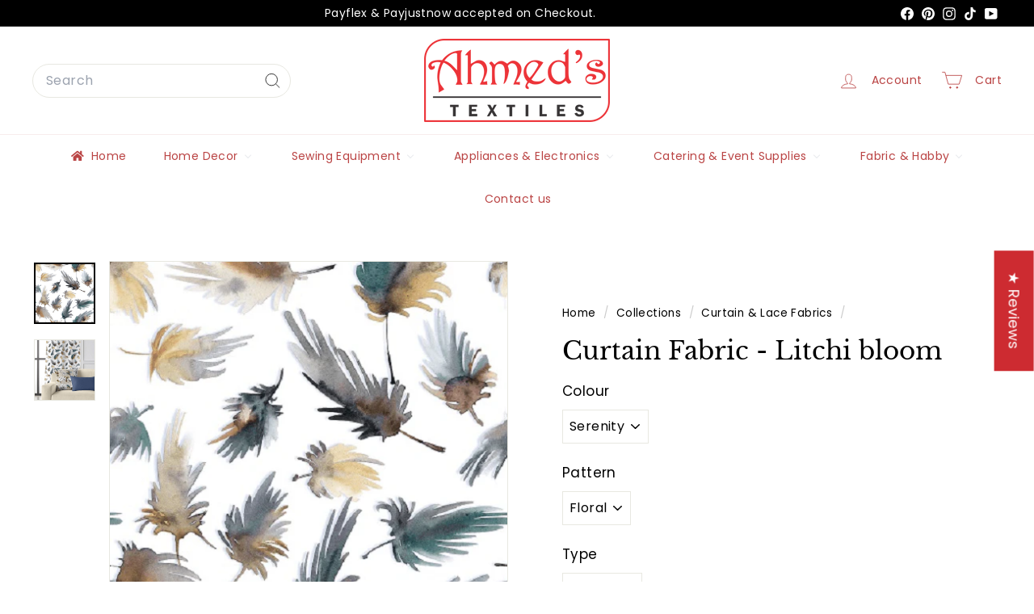

--- FILE ---
content_type: text/html; charset=utf-8
request_url: https://ahmeds.co.za/collections/curtain-fabric/products/curtain-fabric-litchi-bloom
body_size: 55039
content:
<!doctype html>
<html class="no-js" lang="en" dir="ltr">
  <head>
    <meta charset="utf-8">
    <meta http-equiv="X-UA-Compatible" content="IE=edge,chrome=1">
    <meta name="viewport" content="width=device-width,initial-scale=1">
    <meta name="theme-color" content="#cd2b31">
    <link rel="canonical" href="https://ahmeds.co.za/products/curtain-fabric-litchi-bloom">
    <link rel="preconnect" href="https://fonts.shopifycdn.com" crossorigin>
    <link rel="dns-prefetch" href="https://ajax.googleapis.com">
    <link rel="dns-prefetch" href="https://maps.googleapis.com">
    <link rel="dns-prefetch" href="https://maps.gstatic.com">
    
    
<link rel="shortcut icon" href="//ahmeds.co.za/cdn/shop/files/favicon-32x32_5aeeea28-5d1a-417c-bb52-6148a50c2be8_32x32.png?v=1677785526" type="image/png">
<title>Curtain Fabric - Litchi bloom &ndash; Ahmeds Textiles</title>
<meta name="description" content="&quot;Transform your living space with the luxurious and exclusive Litchi Bloom Curtain Fabric. The stunning floral summer prints will add a touch of elegance and sophistication to any room. Elevate your home decor with this tastefully crafted fabric. Perfect for showcasing your impeccable taste.&quot; Colour Palette   Blue, Bro">
<meta property="og:site_name" content="Ahmeds Textiles">
<meta property="og:url" content="https://ahmeds.co.za/products/curtain-fabric-litchi-bloom">
<meta property="og:title" content="Curtain Fabric - Litchi bloom">
<meta property="og:type" content="product">
<meta property="og:description" content="&quot;Transform your living space with the luxurious and exclusive Litchi Bloom Curtain Fabric. The stunning floral summer prints will add a touch of elegance and sophistication to any room. Elevate your home decor with this tastefully crafted fabric. Perfect for showcasing your impeccable taste.&quot; Colour Palette   Blue, Bro"><meta property="og:image" content="http://ahmeds.co.za/cdn/shop/files/litchi_bloom_serenity_1.png?v=1701700558">
  <meta property="og:image:secure_url" content="https://ahmeds.co.za/cdn/shop/files/litchi_bloom_serenity_1.png?v=1701700558">
  <meta property="og:image:width" content="500">
  <meta property="og:image:height" content="500"><meta name="twitter:site" content="@">
<meta name="twitter:card" content="summary_large_image">
<meta name="twitter:title" content="Curtain Fabric - Litchi bloom">
<meta name="twitter:description" content="&quot;Transform your living space with the luxurious and exclusive Litchi Bloom Curtain Fabric. The stunning floral summer prints will add a touch of elegance and sophistication to any room. Elevate your home decor with this tastefully crafted fabric. Perfect for showcasing your impeccable taste.&quot; Colour Palette   Blue, Bro">

<style data-shopify>@font-face {
  font-family: "Libre Baskerville";
  font-weight: 400;
  font-style: normal;
  font-display: swap;
  src: url("//ahmeds.co.za/cdn/fonts/libre_baskerville/librebaskerville_n4.2ec9ee517e3ce28d5f1e6c6e75efd8a97e59c189.woff2") format("woff2"),
       url("//ahmeds.co.za/cdn/fonts/libre_baskerville/librebaskerville_n4.323789551b85098885c8eccedfb1bd8f25f56007.woff") format("woff");
}

  @font-face {
  font-family: Poppins;
  font-weight: 400;
  font-style: normal;
  font-display: swap;
  src: url("//ahmeds.co.za/cdn/fonts/poppins/poppins_n4.0ba78fa5af9b0e1a374041b3ceaadf0a43b41362.woff2") format("woff2"),
       url("//ahmeds.co.za/cdn/fonts/poppins/poppins_n4.214741a72ff2596839fc9760ee7a770386cf16ca.woff") format("woff");
}


  @font-face {
  font-family: Poppins;
  font-weight: 600;
  font-style: normal;
  font-display: swap;
  src: url("//ahmeds.co.za/cdn/fonts/poppins/poppins_n6.aa29d4918bc243723d56b59572e18228ed0786f6.woff2") format("woff2"),
       url("//ahmeds.co.za/cdn/fonts/poppins/poppins_n6.5f815d845fe073750885d5b7e619ee00e8111208.woff") format("woff");
}

  @font-face {
  font-family: Poppins;
  font-weight: 400;
  font-style: italic;
  font-display: swap;
  src: url("//ahmeds.co.za/cdn/fonts/poppins/poppins_i4.846ad1e22474f856bd6b81ba4585a60799a9f5d2.woff2") format("woff2"),
       url("//ahmeds.co.za/cdn/fonts/poppins/poppins_i4.56b43284e8b52fc64c1fd271f289a39e8477e9ec.woff") format("woff");
}

  @font-face {
  font-family: Poppins;
  font-weight: 600;
  font-style: italic;
  font-display: swap;
  src: url("//ahmeds.co.za/cdn/fonts/poppins/poppins_i6.bb8044d6203f492888d626dafda3c2999253e8e9.woff2") format("woff2"),
       url("//ahmeds.co.za/cdn/fonts/poppins/poppins_i6.e233dec1a61b1e7dead9f920159eda42280a02c3.woff") format("woff");
}

</style><link href="//ahmeds.co.za/cdn/shop/t/92/assets/components.css?v=17720620160713944621739365889" rel="stylesheet" type="text/css" media="all" />

<style data-shopify>:root {
    --color-body: #ffffff;
    --color-body-alpha-005: rgba(255, 255, 255, 0.05);
    --color-body-dim: #f2f2f2;

    --color-border: #e8e8e1;

    --color-button-primary: #cd2b31;
    --color-button-primary-light: #da5156;
    --color-button-primary-dim: #b8272c;
    --color-button-primary-text: #ffffff;

    --color-cart-dot: #ba4444;
    --color-cart-dot-text: #fff;

    --color-footer: #f9f9fb;
    --color-footer-border: #e8e8e1;
    --color-footer-text: #242430;

    --color-link: #000000;

    --color-modal-bg: rgba(49, 54, 82, 0.6);

    --color-nav: #ffffff;
    --color-nav-search: #ffffff;
    --color-nav-text: #ba4444;

    --color-price: #1c1d1d;

    --color-sale-tag: #ba4444;
    --color-sale-tag-text: #ffffff;

    --color-scheme-1-text: #000000;
    --color-scheme-1-bg: #ffffff;
    --color-scheme-2-text: #ffffff;
    --color-scheme-2-bg: #cd2b31;
    --color-scheme-3-text: #000000;
    --color-scheme-3-bg: #ffffff;

    --color-text-body: #000000;
    --color-text-body-alpha-005: rgba(0, 0, 0, 0.05);
    --color-text-body-alpha-008: rgba(0, 0, 0, 0.08);
    --color-text-savings: #ed3237;

    --color-toolbar: #000000;
    --color-toolbar-text: #ffffff;

    --url-ico-select: url(//ahmeds.co.za/cdn/shop/t/92/assets/ico-select.svg);
    --url-swirl-svg: url(//ahmeds.co.za/cdn/shop/t/92/assets/swirl.svg);

    --header-padding-bottom: 0;

    --page-top-padding: 35px;
    --page-narrow: 780px;
    --page-width-padding: 40px;
    --grid-gutter: 22px;
    --index-section-padding: 60px;
    --section-header-bottom: 40px;
    --collapsible-icon-width: 12px;

    --size-chart-margin: 30px 0;
    --size-chart-icon-margin: 5px;

    --newsletter-reminder-padding: 20px 30px 20px 25px;

    --text-frame-margin: 10px;

    /*Shop Pay Installments*/
    --color-body-text: #000000;
    --color-body: #ffffff;
    --color-bg: #ffffff;

    --type-header-primary: "Libre Baskerville";
    --type-header-fallback: serif;
    --type-header-size: 36px;
    --type-header-weight: 400;
    --type-header-line-height: 1.2;
    --type-header-spacing: 0.0em;

    
      --type-header-transform: none;
    

    --type-base-primary:Poppins;
    --type-base-fallback:sans-serif;
    --type-base-size: 16px;
    --type-base-weight: 400;
    --type-base-spacing: 0.025em;
    --type-base-line-height: 1.5;

    --color-small-image-bg: #242430;
    --color-small-image-bg-dark: #1d1d27;
    --color-large-image-bg: #313652;
    --color-large-image-bg-light: #4a517c;

    --icon-stroke-width: 2px;
    --icon-stroke-line-join: round;

    
      --button-radius: 3px;
      --button-padding: 11px 25px;
    

    
      --roundness: 20px;
    

    
      --grid-thickness: 0;
    

    --product-tile-margin: 10%;
    --collection-tile-margin: 17%;

    --swatch-size: 40px;

    
      --swatch-border-radius: 50%;
    
  }

  @media screen and (max-width: 768px) {
    :root {
      --page-top-padding: 15px;
      --page-narrow: 330px;
      --page-width-padding: 17px;
      --grid-gutter: 16px;
      --index-section-padding: 40px;
      --section-header-bottom: 25px;
      --collapsible-icon-width: 10px;
      --text-frame-margin: 7px;
      --type-base-size: 14px;

      
        --roundness: 15px;
        --button-padding: 9px 25px;
      
    }
  }</style><link href="//ahmeds.co.za/cdn/shop/t/92/assets/overrides.css?v=22777653670148856341738070128" rel="stylesheet" type="text/css" media="all" />
<style data-shopify>:root {
        --product-grid-padding: 12px;
      }</style><script async crossorigin fetchpriority="high" src="/cdn/shopifycloud/importmap-polyfill/es-modules-shim.2.4.0.js"></script>
<script>
      document.documentElement.className = document.documentElement.className.replace('no-js', 'js');

      window.theme = window.theme || {};

      theme.settings = {
        themeName: 'Expanse',
        themeVersion: '6.1.0', // x-release-please-version
      };
    </script><script type="importmap">
{
  "imports": {
    "@archetype-themes/custom-elements/base-media": "//ahmeds.co.za/cdn/shop/t/92/assets/base-media.js?v=180215418933095669231738070126",
    "@archetype-themes/custom-elements/disclosure": "//ahmeds.co.za/cdn/shop/t/92/assets/disclosure.js?v=182459945533096787091738070127",
    "@archetype-themes/custom-elements/header-search": "//ahmeds.co.za/cdn/shop/t/92/assets/header-search.js?v=14790263600647437351738070127",
    "@archetype-themes/custom-elements/product-recommendations": "//ahmeds.co.za/cdn/shop/t/92/assets/product-recommendations.js?v=76410797257285949611738070128",
    "@archetype-themes/custom-elements/swatches": "//ahmeds.co.za/cdn/shop/t/92/assets/swatches.js?v=115748111205220542111738070129",
    "@archetype-themes/custom-elements/theme-element": "//ahmeds.co.za/cdn/shop/t/92/assets/theme-element.js?v=23783870107938227301738070129",
    "@archetype-themes/modules/cart-form": "//ahmeds.co.za/cdn/shop/t/92/assets/cart-form.js?v=112467115607385685851738070126",
    "@archetype-themes/modules/clone-footer": "//ahmeds.co.za/cdn/shop/t/92/assets/clone-footer.js?v=65189253863211222311738070127",
    "@archetype-themes/modules/collection-sidebar": "//ahmeds.co.za/cdn/shop/t/92/assets/collection-sidebar.js?v=1325888889692973131738070127",
    "@archetype-themes/modules/drawers": "//ahmeds.co.za/cdn/shop/t/92/assets/drawers.js?v=133655453772475736011738070127",
    "@archetype-themes/modules/modal": "//ahmeds.co.za/cdn/shop/t/92/assets/modal.js?v=158707362359803246971738070128",
    "@archetype-themes/modules/nav-dropdown": "//ahmeds.co.za/cdn/shop/t/92/assets/nav-dropdown.js?v=161891049847192907061738070128",
    "@archetype-themes/modules/photoswipe": "//ahmeds.co.za/cdn/shop/t/92/assets/photoswipe.js?v=26893319410327140681738070128",
    "@archetype-themes/modules/slideshow": "//ahmeds.co.za/cdn/shop/t/92/assets/slideshow.js?v=126977017077271715931738070129",
    "@archetype-themes/utils/a11y": "//ahmeds.co.za/cdn/shop/t/92/assets/a11y.js?v=42141139595583154601738070126",
    "@archetype-themes/utils/ajax-renderer": "//ahmeds.co.za/cdn/shop/t/92/assets/ajax-renderer.js?v=17957378971572593961738070126",
    "@archetype-themes/utils/currency": "//ahmeds.co.za/cdn/shop/t/92/assets/currency.js?v=93335643952206747231738070127",
    "@archetype-themes/utils/events": "//ahmeds.co.za/cdn/shop/t/92/assets/events.js?v=41484686344495800011738070127",
    "@archetype-themes/utils/product-loader": "//ahmeds.co.za/cdn/shop/t/92/assets/product-loader.js?v=71947287259713254281738070128",
    "@archetype-themes/utils/resource-loader": "//ahmeds.co.za/cdn/shop/t/92/assets/resource-loader.js?v=81301169148003274841738070128",
    "@archetype-themes/utils/storage": "//ahmeds.co.za/cdn/shop/t/92/assets/storage.js?v=165714144265540632071738070129",
    "@archetype-themes/utils/theme-editor-event-handler-mixin": "//ahmeds.co.za/cdn/shop/t/92/assets/theme-editor-event-handler-mixin.js?v=114462069356338668731738070129",
    "@archetype-themes/utils/utils": "//ahmeds.co.za/cdn/shop/t/92/assets/utils.js?v=117964846174238173191738070130",
    "@archetype-themes/vendors/flickity": "//ahmeds.co.za/cdn/shop/t/92/assets/flickity.js?v=180040601754775719741738070127",
    "@archetype-themes/vendors/flickity-fade": "//ahmeds.co.za/cdn/shop/t/92/assets/flickity-fade.js?v=7618156608010510071738070127",
    "@archetype-themes/vendors/in-view": "//ahmeds.co.za/cdn/shop/t/92/assets/in-view.js?v=158303221847540477331738070127",
    "@archetype-themes/vendors/photoswipe-ui-default.min": "//ahmeds.co.za/cdn/shop/t/92/assets/photoswipe-ui-default.min.js?v=153569421128418950921738070128",
    "@archetype-themes/vendors/photoswipe.min": "//ahmeds.co.za/cdn/shop/t/92/assets/photoswipe.min.js?v=159595140210348923361738070128",
    "components/add-to-cart": "//ahmeds.co.za/cdn/shop/t/92/assets/add-to-cart.js?v=157761415605003885381738070126",
    "components/announcement-bar": "//ahmeds.co.za/cdn/shop/t/92/assets/announcement-bar.js?v=121029201872210647121738070126",
    "components/block-buy-buttons": "//ahmeds.co.za/cdn/shop/t/92/assets/block-buy-buttons.js?v=56380689241029412871738070126",
    "components/block-price": "//ahmeds.co.za/cdn/shop/t/92/assets/block-price.js?v=174793000406617112591738070126",
    "components/block-variant-picker": "//ahmeds.co.za/cdn/shop/t/92/assets/block-variant-picker.js?v=100675464509634971691738070126",
    "components/cart-note": "//ahmeds.co.za/cdn/shop/t/92/assets/cart-note.js?v=56198602689862001351738070126",
    "components/close-cart": "//ahmeds.co.za/cdn/shop/t/92/assets/close-cart.js?v=122851508247342011791738070127",
    "components/collapsible": "//ahmeds.co.za/cdn/shop/t/92/assets/collapsible.js?v=177773173634684916621738070127",
    "components/collection-mobile-filters": "//ahmeds.co.za/cdn/shop/t/92/assets/collection-mobile-filters.js?v=141085733159431533581738070127",
    "components/gift-card-recipient-form": "//ahmeds.co.za/cdn/shop/t/92/assets/gift-card-recipient-form.js?v=25114532869471163621738070127",
    "components/header-cart-drawer": "//ahmeds.co.za/cdn/shop/t/92/assets/header-cart-drawer.js?v=10438076937880405391738070127",
    "components/header-drawer": "//ahmeds.co.za/cdn/shop/t/92/assets/header-drawer.js?v=12194218155632391321738070127",
    "components/header-mobile-nav": "//ahmeds.co.za/cdn/shop/t/92/assets/header-mobile-nav.js?v=77324086688366174111738070127",
    "components/header-nav": "//ahmeds.co.za/cdn/shop/t/92/assets/header-nav.js?v=134448756228213604281738070127",
    "components/item-grid": "//ahmeds.co.za/cdn/shop/t/92/assets/item-grid.js?v=109905781791598941741738070127",
    "components/map": "//ahmeds.co.za/cdn/shop/t/92/assets/map.js?v=113321260895345124881738070127",
    "components/model-media": "//ahmeds.co.za/cdn/shop/t/92/assets/model-media.js?v=72293555598817173731738070128",
    "components/newsletter-reminder": "//ahmeds.co.za/cdn/shop/t/92/assets/newsletter-reminder.js?v=35744343425145152751738070128",
    "components/parallax-image": "//ahmeds.co.za/cdn/shop/t/92/assets/parallax-image.js?v=59188309605188605141738070128",
    "components/predictive-search": "//ahmeds.co.za/cdn/shop/t/92/assets/predictive-search.js?v=165210660372665716981738070128",
    "components/price-range": "//ahmeds.co.za/cdn/shop/t/92/assets/price-range.js?v=87243038936141742371738070128",
    "components/product-images": "//ahmeds.co.za/cdn/shop/t/92/assets/product-images.js?v=101208797313625026491738070128",
    "components/product-inventory": "//ahmeds.co.za/cdn/shop/t/92/assets/product-inventory.js?v=69607211263097186841738070128",
    "components/quantity-selector": "//ahmeds.co.za/cdn/shop/t/92/assets/quantity-selector.js?v=29811676615099985201738070128",
    "components/quick-add": "//ahmeds.co.za/cdn/shop/t/92/assets/quick-add.js?v=112070224713420499361738070128",
    "components/quick-shop": "//ahmeds.co.za/cdn/shop/t/92/assets/quick-shop.js?v=169214600794817870211738070128",
    "components/rte": "//ahmeds.co.za/cdn/shop/t/92/assets/rte.js?v=175428553801475883871738070128",
    "components/section-advanced-accordion": "//ahmeds.co.za/cdn/shop/t/92/assets/section-advanced-accordion.js?v=172994900201510659141738070128",
    "components/section-age-verification-popup": "//ahmeds.co.za/cdn/shop/t/92/assets/section-age-verification-popup.js?v=133696332194319723851738070128",
    "components/section-background-image-text": "//ahmeds.co.za/cdn/shop/t/92/assets/section-background-image-text.js?v=21722524035606903071738070128",
    "components/section-collection-header": "//ahmeds.co.za/cdn/shop/t/92/assets/section-collection-header.js?v=38468508189529151931738070128",
    "components/section-countdown": "//ahmeds.co.za/cdn/shop/t/92/assets/section-countdown.js?v=75237863181774550081738070128",
    "components/section-footer": "//ahmeds.co.za/cdn/shop/t/92/assets/section-footer.js?v=148713697742347807881738070128",
    "components/section-header": "//ahmeds.co.za/cdn/shop/t/92/assets/section-header.js?v=146891184291599232001738070128",
    "components/section-hotspots": "//ahmeds.co.za/cdn/shop/t/92/assets/section-hotspots.js?v=123038301200020945031738070128",
    "components/section-image-compare": "//ahmeds.co.za/cdn/shop/t/92/assets/section-image-compare.js?v=84708806597935999591738070128",
    "components/section-main-addresses": "//ahmeds.co.za/cdn/shop/t/92/assets/section-main-addresses.js?v=38269558316828166111738070128",
    "components/section-main-cart": "//ahmeds.co.za/cdn/shop/t/92/assets/section-main-cart.js?v=104282612614769570861738070128",
    "components/section-main-login": "//ahmeds.co.za/cdn/shop/t/92/assets/section-main-login.js?v=141583384861984065451738070129",
    "components/section-more-products-vendor": "//ahmeds.co.za/cdn/shop/t/92/assets/section-more-products-vendor.js?v=139037179476081649891738070129",
    "components/section-newsletter-popup": "//ahmeds.co.za/cdn/shop/t/92/assets/section-newsletter-popup.js?v=14748164573072822331738070129",
    "components/section-password-header": "//ahmeds.co.za/cdn/shop/t/92/assets/section-password-header.js?v=180461259096248157561738070129",
    "components/section-recently-viewed": "//ahmeds.co.za/cdn/shop/t/92/assets/section-recently-viewed.js?v=55908193119123770971738070129",
    "components/section-testimonials": "//ahmeds.co.za/cdn/shop/t/92/assets/section-testimonials.js?v=1105492954700041671738070129",
    "components/store-availability": "//ahmeds.co.za/cdn/shop/t/92/assets/store-availability.js?v=3599424513449990531738070129",
    "components/theme-editor": "//ahmeds.co.za/cdn/shop/t/92/assets/theme-editor.js?v=7962243367912863361738070129",
    "components/toggle-cart": "//ahmeds.co.za/cdn/shop/t/92/assets/toggle-cart.js?v=38431333347854231931738070129",
    "components/toggle-menu": "//ahmeds.co.za/cdn/shop/t/92/assets/toggle-menu.js?v=184417730195572818991738070129",
    "components/toggle-search": "//ahmeds.co.za/cdn/shop/t/92/assets/toggle-search.js?v=152152935064256525541738070130",
    "components/tool-tip": "//ahmeds.co.za/cdn/shop/t/92/assets/tool-tip.js?v=111952048857288946281738070130",
    "components/tool-tip-trigger": "//ahmeds.co.za/cdn/shop/t/92/assets/tool-tip-trigger.js?v=51579085798980736711738070130",
    "components/variant-sku": "//ahmeds.co.za/cdn/shop/t/92/assets/variant-sku.js?v=181636493864733257641738070130",
    "components/video-media": "//ahmeds.co.za/cdn/shop/t/92/assets/video-media.js?v=117747228584985477391738070130",
    "nouislider": "//ahmeds.co.za/cdn/shop/t/92/assets/nouislider.js?v=100438778919154896961738070128"
  }
}
</script>
<script>
  if (!(HTMLScriptElement.supports && HTMLScriptElement.supports('importmap'))) {
    const el = document.createElement('script')
    el.async = true
    el.src = "//ahmeds.co.za/cdn/shop/t/92/assets/es-module-shims.min.js?v=3197203922110785981738070127"
    document.head.appendChild(el)
  }
</script>

<script type="module" src="//ahmeds.co.za/cdn/shop/t/92/assets/is-land.min.js?v=92343381495565747271738070127"></script>



<script type="module">
  try {
    const importMap = document.querySelector('script[type="importmap"]')
    const importMapJson = JSON.parse(importMap.textContent)
    const importMapModules = Object.values(importMapJson.imports)
    for (let i = 0; i < importMapModules.length; i++) {
      const link = document.createElement('link')
      link.rel = 'modulepreload'
      link.href = importMapModules[i]
      document.head.appendChild(link)
    }
  } catch (e) {
    console.error(e)
  }
</script>

<script>window.performance && window.performance.mark && window.performance.mark('shopify.content_for_header.start');</script><meta name="google-site-verification" content="HNTSeOO3hkcC7-cHVDKWYEcjEX6at9MHYutiZQw3iUY">
<meta name="google-site-verification" content="HNTSeOO3hkcC7-cHVDKWYEcjEX6at9MHYutiZQw3iUY">
<meta name="facebook-domain-verification" content="jskai2jidx6iwd388no23e25knoa7u">
<meta id="shopify-digital-wallet" name="shopify-digital-wallet" content="/18109577/digital_wallets/dialog">
<link rel="alternate" type="application/json+oembed" href="https://ahmeds.co.za/products/curtain-fabric-litchi-bloom.oembed">
<script async="async" src="/checkouts/internal/preloads.js?locale=en-ZA"></script>
<script id="shopify-features" type="application/json">{"accessToken":"0f5f8f5c7145fbd62007a9ff970af84a","betas":["rich-media-storefront-analytics"],"domain":"ahmeds.co.za","predictiveSearch":true,"shopId":18109577,"locale":"en"}</script>
<script>var Shopify = Shopify || {};
Shopify.shop = "ahmeds-textiles.myshopify.com";
Shopify.locale = "en";
Shopify.currency = {"active":"ZAR","rate":"1.0"};
Shopify.country = "ZA";
Shopify.theme = {"name":"Latest Theme Copy - Feb 2025","id":135162822726,"schema_name":"Expanse","schema_version":"6.1.0","theme_store_id":902,"role":"main"};
Shopify.theme.handle = "null";
Shopify.theme.style = {"id":null,"handle":null};
Shopify.cdnHost = "ahmeds.co.za/cdn";
Shopify.routes = Shopify.routes || {};
Shopify.routes.root = "/";</script>
<script type="module">!function(o){(o.Shopify=o.Shopify||{}).modules=!0}(window);</script>
<script>!function(o){function n(){var o=[];function n(){o.push(Array.prototype.slice.apply(arguments))}return n.q=o,n}var t=o.Shopify=o.Shopify||{};t.loadFeatures=n(),t.autoloadFeatures=n()}(window);</script>
<script id="shop-js-analytics" type="application/json">{"pageType":"product"}</script>
<script defer="defer" async type="module" src="//ahmeds.co.za/cdn/shopifycloud/shop-js/modules/v2/client.init-shop-cart-sync_BApSsMSl.en.esm.js"></script>
<script defer="defer" async type="module" src="//ahmeds.co.za/cdn/shopifycloud/shop-js/modules/v2/chunk.common_CBoos6YZ.esm.js"></script>
<script type="module">
  await import("//ahmeds.co.za/cdn/shopifycloud/shop-js/modules/v2/client.init-shop-cart-sync_BApSsMSl.en.esm.js");
await import("//ahmeds.co.za/cdn/shopifycloud/shop-js/modules/v2/chunk.common_CBoos6YZ.esm.js");

  window.Shopify.SignInWithShop?.initShopCartSync?.({"fedCMEnabled":true,"windoidEnabled":true});

</script>
<script>(function() {
  var isLoaded = false;
  function asyncLoad() {
    if (isLoaded) return;
    isLoaded = true;
    var urls = ["https:\/\/getbutton.io\/shopify\/widget\/18109577.js?v=1654598670\u0026shop=ahmeds-textiles.myshopify.com","\/\/searchserverapi1.com\/widgets\/shopify\/init.js?a=2h0H7g2I8E\u0026shop=ahmeds-textiles.myshopify.com"];
    for (var i = 0; i < urls.length; i++) {
      var s = document.createElement('script');
      s.type = 'text/javascript';
      s.async = true;
      s.src = urls[i];
      var x = document.getElementsByTagName('script')[0];
      x.parentNode.insertBefore(s, x);
    }
  };
  if(window.attachEvent) {
    window.attachEvent('onload', asyncLoad);
  } else {
    window.addEventListener('load', asyncLoad, false);
  }
})();</script>
<script id="__st">var __st={"a":18109577,"offset":7200,"reqid":"1c786240-7e8b-4c96-9128-3464975badaf-1768910706","pageurl":"ahmeds.co.za\/collections\/curtain-fabric\/products\/curtain-fabric-litchi-bloom","u":"c717b98d5151","p":"product","rtyp":"product","rid":6948369760326};</script>
<script>window.ShopifyPaypalV4VisibilityTracking = true;</script>
<script id="captcha-bootstrap">!function(){'use strict';const t='contact',e='account',n='new_comment',o=[[t,t],['blogs',n],['comments',n],[t,'customer']],c=[[e,'customer_login'],[e,'guest_login'],[e,'recover_customer_password'],[e,'create_customer']],r=t=>t.map((([t,e])=>`form[action*='/${t}']:not([data-nocaptcha='true']) input[name='form_type'][value='${e}']`)).join(','),a=t=>()=>t?[...document.querySelectorAll(t)].map((t=>t.form)):[];function s(){const t=[...o],e=r(t);return a(e)}const i='password',u='form_key',d=['recaptcha-v3-token','g-recaptcha-response','h-captcha-response',i],f=()=>{try{return window.sessionStorage}catch{return}},m='__shopify_v',_=t=>t.elements[u];function p(t,e,n=!1){try{const o=window.sessionStorage,c=JSON.parse(o.getItem(e)),{data:r}=function(t){const{data:e,action:n}=t;return t[m]||n?{data:e,action:n}:{data:t,action:n}}(c);for(const[e,n]of Object.entries(r))t.elements[e]&&(t.elements[e].value=n);n&&o.removeItem(e)}catch(o){console.error('form repopulation failed',{error:o})}}const l='form_type',E='cptcha';function T(t){t.dataset[E]=!0}const w=window,h=w.document,L='Shopify',v='ce_forms',y='captcha';let A=!1;((t,e)=>{const n=(g='f06e6c50-85a8-45c8-87d0-21a2b65856fe',I='https://cdn.shopify.com/shopifycloud/storefront-forms-hcaptcha/ce_storefront_forms_captcha_hcaptcha.v1.5.2.iife.js',D={infoText:'Protected by hCaptcha',privacyText:'Privacy',termsText:'Terms'},(t,e,n)=>{const o=w[L][v],c=o.bindForm;if(c)return c(t,g,e,D).then(n);var r;o.q.push([[t,g,e,D],n]),r=I,A||(h.body.append(Object.assign(h.createElement('script'),{id:'captcha-provider',async:!0,src:r})),A=!0)});var g,I,D;w[L]=w[L]||{},w[L][v]=w[L][v]||{},w[L][v].q=[],w[L][y]=w[L][y]||{},w[L][y].protect=function(t,e){n(t,void 0,e),T(t)},Object.freeze(w[L][y]),function(t,e,n,w,h,L){const[v,y,A,g]=function(t,e,n){const i=e?o:[],u=t?c:[],d=[...i,...u],f=r(d),m=r(i),_=r(d.filter((([t,e])=>n.includes(e))));return[a(f),a(m),a(_),s()]}(w,h,L),I=t=>{const e=t.target;return e instanceof HTMLFormElement?e:e&&e.form},D=t=>v().includes(t);t.addEventListener('submit',(t=>{const e=I(t);if(!e)return;const n=D(e)&&!e.dataset.hcaptchaBound&&!e.dataset.recaptchaBound,o=_(e),c=g().includes(e)&&(!o||!o.value);(n||c)&&t.preventDefault(),c&&!n&&(function(t){try{if(!f())return;!function(t){const e=f();if(!e)return;const n=_(t);if(!n)return;const o=n.value;o&&e.removeItem(o)}(t);const e=Array.from(Array(32),(()=>Math.random().toString(36)[2])).join('');!function(t,e){_(t)||t.append(Object.assign(document.createElement('input'),{type:'hidden',name:u})),t.elements[u].value=e}(t,e),function(t,e){const n=f();if(!n)return;const o=[...t.querySelectorAll(`input[type='${i}']`)].map((({name:t})=>t)),c=[...d,...o],r={};for(const[a,s]of new FormData(t).entries())c.includes(a)||(r[a]=s);n.setItem(e,JSON.stringify({[m]:1,action:t.action,data:r}))}(t,e)}catch(e){console.error('failed to persist form',e)}}(e),e.submit())}));const S=(t,e)=>{t&&!t.dataset[E]&&(n(t,e.some((e=>e===t))),T(t))};for(const o of['focusin','change'])t.addEventListener(o,(t=>{const e=I(t);D(e)&&S(e,y())}));const B=e.get('form_key'),M=e.get(l),P=B&&M;t.addEventListener('DOMContentLoaded',(()=>{const t=y();if(P)for(const e of t)e.elements[l].value===M&&p(e,B);[...new Set([...A(),...v().filter((t=>'true'===t.dataset.shopifyCaptcha))])].forEach((e=>S(e,t)))}))}(h,new URLSearchParams(w.location.search),n,t,e,['guest_login'])})(!0,!0)}();</script>
<script integrity="sha256-4kQ18oKyAcykRKYeNunJcIwy7WH5gtpwJnB7kiuLZ1E=" data-source-attribution="shopify.loadfeatures" defer="defer" src="//ahmeds.co.za/cdn/shopifycloud/storefront/assets/storefront/load_feature-a0a9edcb.js" crossorigin="anonymous"></script>
<script data-source-attribution="shopify.dynamic_checkout.dynamic.init">var Shopify=Shopify||{};Shopify.PaymentButton=Shopify.PaymentButton||{isStorefrontPortableWallets:!0,init:function(){window.Shopify.PaymentButton.init=function(){};var t=document.createElement("script");t.src="https://ahmeds.co.za/cdn/shopifycloud/portable-wallets/latest/portable-wallets.en.js",t.type="module",document.head.appendChild(t)}};
</script>
<script data-source-attribution="shopify.dynamic_checkout.buyer_consent">
  function portableWalletsHideBuyerConsent(e){var t=document.getElementById("shopify-buyer-consent"),n=document.getElementById("shopify-subscription-policy-button");t&&n&&(t.classList.add("hidden"),t.setAttribute("aria-hidden","true"),n.removeEventListener("click",e))}function portableWalletsShowBuyerConsent(e){var t=document.getElementById("shopify-buyer-consent"),n=document.getElementById("shopify-subscription-policy-button");t&&n&&(t.classList.remove("hidden"),t.removeAttribute("aria-hidden"),n.addEventListener("click",e))}window.Shopify?.PaymentButton&&(window.Shopify.PaymentButton.hideBuyerConsent=portableWalletsHideBuyerConsent,window.Shopify.PaymentButton.showBuyerConsent=portableWalletsShowBuyerConsent);
</script>
<script data-source-attribution="shopify.dynamic_checkout.cart.bootstrap">document.addEventListener("DOMContentLoaded",(function(){function t(){return document.querySelector("shopify-accelerated-checkout-cart, shopify-accelerated-checkout")}if(t())Shopify.PaymentButton.init();else{new MutationObserver((function(e,n){t()&&(Shopify.PaymentButton.init(),n.disconnect())})).observe(document.body,{childList:!0,subtree:!0})}}));
</script>
<script id='scb4127' type='text/javascript' async='' src='https://ahmeds.co.za/cdn/shopifycloud/privacy-banner/storefront-banner.js'></script>
<script>window.performance && window.performance.mark && window.performance.mark('shopify.content_for_header.end');</script>

    <script src="//ahmeds.co.za/cdn/shop/t/92/assets/theme.js?v=113616480651186619411738070129" defer="defer"></script>
  <!-- BEGIN app block: shopify://apps/buddha-mega-menu-navigation/blocks/megamenu/dbb4ce56-bf86-4830-9b3d-16efbef51c6f -->
<script>
        var productImageAndPrice = [],
            collectionImages = [],
            articleImages = [],
            mmLivIcons = false,
            mmFlipClock = false,
            mmFixesUseJquery = false,
            mmNumMMI = 7,
            mmSchemaTranslation = {},
            mmMenuStrings =  {"menuStrings":{"default":{"Home":"Home","Home Decor":"Home Decor","Bedding, Blankets & Sofa Covers":"Bedding, Blankets & Sofa Covers","Bedding & Comforters":"Bedding & Comforters","Blankets":"Blankets","Pillows & Pillow Protectors":"Pillows & Pillow Protectors","Scatters Cushions & Covers":"Scatters Cushions & Covers","Sofa Covers":"Sofa Covers","Throws":"Throws","Towels":"Towels","Carpets & Grass":"Carpets & Grass","Animal Hide":"Animal Hide","Artificial Grass":"Artificial Grass","Bathroom Mats":"Bathroom Mats","Carpets":"Carpets","Fur Carpet":"Fur Carpet","Polyprop Mats":"Polyprop Mats","Rubber Flooring":"Rubber Flooring","Curtains, Blinds & Accessories":"Curtains, Blinds & Accessories","Blinds":"Blinds","Curtain & Lace Fabrics":"Curtain & Lace Fabrics","Curtain Rail Pelmet covers":"Curtain Rail Pelmet covers","Curtain Tapes & Accessories":"Curtain Tapes & Accessories","Holdbacks & Tiebacks":"Holdbacks & Tiebacks","Rails & Accessories":"Rails & Accessories","Wave / Ripple Tracks":"Wave / Ripple Tracks","Motorised Rails":"Motorised Rails","Readymade Curtains":"Readymade Curtains","Rods & Accessories":"Rods & Accessories","Furniture":"Furniture","Bar Stools":"Bar Stools","Bedroom Furniture":"Bedroom Furniture","Casual & Dining Chairs":"Casual & Dining Chairs","Coffee Table & TV Stands":"Coffee Table & TV Stands","Dining Sets & Chairs":"Dining Sets & Chairs","Master Guard Care Kits":"Master Guard Care Kits","Office Furniture":"Office Furniture","Ottomans":"Ottomans","Serving Tables, Side Tables & Trollies":"Serving Tables, Side Tables & Trollies","Shelves & Storage":"Shelves & Storage","Homeware":"Homeware","Bread Bins, Canisters & Storage Sets":"Bread Bins, Canisters & Storage Sets","Cookware":"Cookware","Crockery":"Crockery","Cutlery":"Cutlery","Dustbins":"Dustbins","Kettles & Toasters":"Kettles & Toasters","Kitchenware":"Kitchenware","Urns & Flasks":"Urns & Flasks","Homeware 2":"Homeware 2","Bathroom Accessories":"Bathroom Accessories","Fans":"Fans","Patio Heaters & Fireplaces":"Patio Heaters & Fireplaces","Serving Trays":"Serving Trays","Table Decor":"Table Decor","Vases":"Vases","Lights & Mirrors":"Lights & Mirrors","Ceiling Fans":"Ceiling Fans","Ceiling Lights":"Ceiling Lights","Chandelier Lights":"Chandelier Lights","Downlights":"Downlights","Mirrors":"Mirrors","Pendant Lights":"Pendant Lights","Wall Decor":"Wall Decor","3D Ceiling Tiles":"3D Ceiling Tiles","3D Wall Art":"3D Wall Art","Accessories":"Accessories","Art & Photo Frames":"Art & Photo Frames","Flexible Stone Panels":"Flexible Stone Panels","Wallpapers":"Wallpapers","Slatted Wall Panels":"Slatted Wall Panels","Upholstery":"Upholstery","Upholstery Foam":"Upholstery Foam","Furniture Legs":"Furniture Legs","Upholstery Fabrics":"Upholstery Fabrics","Outdoor":"Outdoor","Beamz/Pergolas":"Beamz/Pergolas","Camping":"Camping","Outdoor Furniture":"Outdoor Furniture","Sewing Equipment":"Sewing Equipment","Sewing Machines":"Sewing Machines","Bag Closing Machines":"Bag Closing Machines","Combination / Sewing & Embroidery":"Combination / Sewing & Embroidery","Cutting Machines":"Cutting Machines","Domestic Machines":"Domestic Machines","Electronic Machines":"Electronic Machines","Embroidery Machines":"Embroidery Machines","Heat Transfer Machines":"Heat Transfer Machines","Industrial Machines":"Industrial Machines","Scan & Cut":"Scan & Cut","Steam Irons & Steam Press":"Steam Irons & Steam Press","Brands We Stock":"Brands We Stock","Baby Lock Machines":"Baby Lock Machines","Brother Machines":"Brother Machines","Empisal Machines":"Empisal Machines","Gemsy Machines":"Gemsy Machines","Harrison Machines":"Harrison Machines","Juki Machines":"Juki Machines","Kingstar Machines":"Kingstar Machines","Maqi Machines":"Maqi Machines","Pfaff Machines":"Pfaff Machines","Singer Machines":"Singer Machines","Swift Machines":"Swift Machines","Typical Machines":"Typical Machines","Machines By Stitch / Use":"Machines By Stitch / Use","Button Sew / Button Hole":"Button Sew / Button Hole","Cover Seam / Cover Stitch":"Cover Seam / Cover Stitch","Overlock / Surger Machines":"Overlock / Surger Machines","Lock Stitch  / Straight Stitch":"Lock Stitch  / Straight Stitch","Multi Needle Industrial":"Multi Needle Industrial","Upholstery / Canvas Machines":"Upholstery / Canvas Machines","Zig Zag Stitch Machines":"Zig Zag Stitch Machines","Sewing Accessories":"Sewing Accessories","Dress Making Dolls":"Dress Making Dolls","Iron &  Ironing board":"Iron &  Ironing board","Machine Accessories":"Machine Accessories","Garment Printing & Heat Transfer":"Garment Printing & Heat Transfer","Garment Printing":"Garment Printing","Black Friday Sewing Machines Sale":"Black Friday Sewing Machines Sale","Appliances & Electronics":"Appliances & Electronics","Airconditioners":"Airconditioners","All Aircon Units":"All Aircon Units","Aux Non-Inverter Mid Wall":"Aux Non-Inverter Mid Wall","Aux Inverter Aircons Mid Wall":"Aux Inverter Aircons Mid Wall","Camping & Outdoor":"Camping & Outdoor","Braai Stands":"Braai Stands","Patio Heaters":"Patio Heaters","Small Appliances":"Small Appliances","Air Diffusers":"Air Diffusers","Heaters":"Heaters","Gas Geysers":"Gas Geysers","Kitchen Appliances":"Kitchen Appliances","Microwaves":"Microwaves","Vacuum Cleaners":"Vacuum Cleaners","Smart Home":"Smart Home","3D Printers":"3D Printers","Creality 3D Printers":"Creality 3D Printers","Catering & Event Supplies":"Catering & Event Supplies","Chairs & Tables":"Chairs & Tables","Cafe Tables & Chairs":"Cafe Tables & Chairs","Casual Chairs":"Casual Chairs","Chairs - All":"Chairs - All","Cocktail Chairs & Tables":"Cocktail Chairs & Tables","Conference & Banquet Chairs":"Conference & Banquet Chairs","Events Chairs":"Events Chairs","Kids Tables & Chairs":"Kids Tables & Chairs","Plastic Party Chairs":"Plastic Party Chairs","Tables - All":"Tables - All","Trestle Tables":"Trestle Tables","Decor":"Decor","Cake Stands, Flower Stands & Plynth Sets":"Cake Stands, Flower Stands & Plynth Sets","Draping Fabric":"Draping Fabric","Fairy Lights & Strip LED Lights":"Fairy Lights & Strip LED Lights","Ice Buckets":"Ice Buckets","Lantern Sets":"Lantern Sets","Signage & Card Holders":"Signage & Card Holders","Stanchion Rope Sets":"Stanchion Rope Sets","Tea Bag Divider Box":"Tea Bag Divider Box","Wedding Furniture":"Wedding Furniture","Candle Stands, Centrepieces & Ornaments":"Candle Stands, Centrepieces & Ornaments","Chair Covers & Chairbacks":"Chair Covers & Chairbacks","Crockery, Dinnerware & Serving Platters":"Crockery, Dinnerware & Serving Platters","Cutlery,  Serving Spoons":"Cutlery,  Serving Spoons","Drinkware & Glasses":"Drinkware & Glasses","Napkins & Napkin Rings":"Napkins & Napkin Rings","Table Cloths & Table Runners":"Table Cloths & Table Runners","Under Plates / Charger Plates":"Under Plates / Charger Plates","Hardware":"Hardware","Beverage Dispenser":"Beverage Dispenser","Bottle Racks":"Bottle Racks","Chafing Dishes":"Chafing Dishes","Ice Cream Machines":"Ice Cream Machines","Jugs, Decanters & Carafes":"Jugs, Decanters & Carafes","Juice Machine ":"Juice Machine ","Popcorn Machine":"Popcorn Machine","Urns":"Urns","Server Tables & Trolleys":"Server Tables & Trolleys","Food Prep Equipment":"Food Prep Equipment","Bakery & Butchery":"Bakery & Butchery","Boiling Tables, Hot Plates & Gas Stoves":"Boiling Tables, Hot Plates & Gas Stoves","Chip Cutters & Warmers":"Chip Cutters & Warmers","Fryers & Grillers":"Fryers & Grillers","Ice Makers & Crushers":"Ice Makers & Crushers","Party & Shop Equipment":"Party & Shop Equipment","Flooring & Grass":"Flooring & Grass","Carpet Flooring":"Carpet Flooring","Carpet Runner":"Carpet Runner","PVC Flooring":"PVC Flooring","Tents  &  Jumping Castles":"Tents  &  Jumping Castles","Gazebos & Umbrellas":"Gazebos & Umbrellas","Jumping Castle":"Jumping Castle","Shade Nett":"Shade Nett","Tent or Marquee":"Tent or Marquee","Tent Accessories":"Tent Accessories","Booths & Event Trailers":"Booths & Event Trailers","Bars & Food Carts":"Bars & Food Carts","Back Drops & Display Stands":"Back Drops & Display Stands","Mobile VIP Toilets":"Mobile VIP Toilets","Mobile Freezer Trailers":"Mobile Freezer Trailers","Photo Booths":"Photo Booths","Kids Collection":"Kids Collection","Jumping Castles":"Jumping Castles","Kids Party Collection":"Kids Party Collection","Fabric & Habby":"Fabric & Habby","Dress Fabric":"Dress Fabric","Bon Bon - Plain":"Bon Bon - Plain","Bridal Lace":"Bridal Lace","Buldano Anglaise":"Buldano Anglaise","Church Fabrics":"Church Fabrics","Cotton Twill":"Cotton Twill","Denim":"Denim","Duchess Satin":"Duchess Satin","Eden Rose":"Eden Rose","Giano Linen":"Giano Linen","Workwear":"Workwear","...More Dress Fabrics":"...More Dress Fabrics","General Fabrics":"General Fabrics","Black Friday Fabric & Habby":"Black Friday Fabric & Habby","Fasco":"Fasco","Kids Character Prints":"Kids Character Prints","Mini Matt":"Mini Matt","Nylon Lycra":"Nylon Lycra","Polycotton Fabric":"Polycotton Fabric","Printable Fabrics":"Printable Fabrics","Printed Mini Matt":"Printed Mini Matt","Printed Polycotton":"Printed Polycotton","Satin Crush":"Satin Crush","Tabling - 300cm":"Tabling - 300cm","Tartan Check":"Tartan Check","Habby":"Habby","Buttons, Studs & Toggles":"Buttons, Studs & Toggles","Craft Cutters & Rulers":"Craft Cutters & Rulers","Fabric Pens, Chalk & Glue":"Fabric Pens, Chalk & Glue","Pins":"Pins","Ribbons, Trims & Threads":"Ribbons, Trims & Threads","Scissors, Seam Rippers":"Scissors, Seam Rippers","Threads":"Threads","Zips & Sliders":"Zips & Sliders","Traditional Fabrics":"Traditional Fabrics","3 Cats Fabric":"3 Cats Fabric","Animal Khanga":"Animal Khanga","Animal Print & Skin":"Animal Print & Skin","Calico":"Calico","Kangas":"Kangas","Kwa Nobantu":"Kwa Nobantu","Printed Velboa":"Printed Velboa","Penduka Double Sided":"Penduka Double Sided","Wax Prints":"Wax Prints","...More Traditional Fabrics":"...More Traditional Fabrics","Traditional Fabrics 2":"Traditional Fabrics 2","Traditional Fabric":"Traditional Fabric","Swati Collection":"Swati Collection","Venda Fabrics":"Venda Fabrics","School Fabrics":"School Fabrics","Haircord":"Haircord","Schooltex":"Schooltex","Lining & Sheeting Fabrics":"Lining & Sheeting Fabrics","Decron Lining 280cm":"Decron Lining 280cm","Polyester Lining":"Polyester Lining","Pongee Lining":"Pongee Lining","Sheeting Fabrics":"Sheeting Fabrics","Curtain Fabrics":"Curtain Fabrics","Scrubs & Protective Wear":"Scrubs & Protective Wear","Scrubs & Coveralls":"Scrubs & Coveralls","Masks, Gloves & Goggles":"Masks, Gloves & Goggles","Sanitiser":"Sanitiser","Contact us":"Contact us"}},"additional":{"default":{"Add to cart":"Add to cart","Sold out":"Sold out","JUST ADDED TO YOUR CART":"JUST ADDED TO YOUR CART","OUT OF STOCK":"OUT OF STOCK","View Cart":"View Cart","NEW":"NEW","SALE":"SALE","HOT":"HOT"}}} ,
            mmShopLocale = "en",
            mmShopLocaleCollectionsRoute = "/collections",
            mmSchemaDesignJSON = [{"action":"menu-select","value":"mm-automatic"},{"action":"design","setting":"font_family","value":"Default"},{"action":"design","setting":"font_size","value":"13px"},{"action":"design","setting":"text_color","value":"#222222"},{"action":"design","setting":"link_hover_color","value":"#0da19a"},{"action":"design","setting":"link_color","value":"#4e4e4e"},{"action":"design","setting":"background_hover_color","value":"#f9f9f9"},{"action":"design","setting":"background_color","value":"#ffffff"},{"action":"design","setting":"price_color","value":"#0da19a"},{"action":"design","setting":"contact_right_btn_text_color","value":"#ffffff"},{"action":"design","setting":"contact_right_btn_bg_color","value":"#3A3A3A"},{"action":"design","setting":"contact_left_bg_color","value":"#3A3A3A"},{"action":"design","setting":"contact_left_alt_color","value":"#CCCCCC"},{"action":"design","setting":"contact_left_text_color","value":"#f1f1f0"},{"action":"design","setting":"addtocart_enable","value":"true"},{"action":"design","setting":"addtocart_text_color","value":"#333333"},{"action":"design","setting":"addtocart_background_color","value":"#ffffff"},{"action":"design","setting":"addtocart_text_hover_color","value":"#ffffff"},{"action":"design","setting":"addtocart_background_hover_color","value":"#0da19a"},{"action":"design","setting":"countdown_color","value":"#ffffff"},{"action":"design","setting":"countdown_background_color","value":"#333333"},{"action":"design","setting":"vertical_font_family","value":"Default"},{"action":"design","setting":"vertical_font_size","value":"13px"},{"action":"design","setting":"vertical_text_color","value":"#ffffff"},{"action":"design","setting":"vertical_link_color","value":"#ffffff"},{"action":"design","setting":"vertical_link_hover_color","value":"#ffffff"},{"action":"design","setting":"vertical_price_color","value":"#ffffff"},{"action":"design","setting":"vertical_contact_right_btn_text_color","value":"#ffffff"},{"action":"design","setting":"vertical_addtocart_enable","value":"true"},{"action":"design","setting":"vertical_addtocart_text_color","value":"#ffffff"},{"action":"design","setting":"vertical_countdown_color","value":"#ffffff"},{"action":"design","setting":"vertical_countdown_background_color","value":"#333333"},{"action":"design","setting":"vertical_background_color","value":"#017b86"},{"action":"design","setting":"vertical_addtocart_background_color","value":"#333333"},{"action":"design","setting":"vertical_contact_right_btn_bg_color","value":"#333333"},{"action":"design","setting":"vertical_contact_left_alt_color","value":"#333333"}],
            mmDomChangeSkipUl = "",
            buddhaMegaMenuShop = "ahmeds-textiles.myshopify.com",
            mmWireframeCompression = "0",
            mmExtensionAssetUrl = "https://cdn.shopify.com/extensions/019abe06-4a3f-7763-88da-170e1b54169b/mega-menu-151/assets/";var bestSellersHTML = '';var newestProductsHTML = '';/* get link lists api */
        var linkLists={"main-menu" : {"title":"Main menu", "items":["/","/collections/home-decor","/collections/catering-1","/collections/fabric","/pages/contact-us",]},"footer" : {"title":"Footer Categories", "items":["/search","/collections/home-decor","/collections/fabric","/collections/home-appliances","/collections/catering-1","/collections/sewing-equipment","/collections/home-furniture",]},"information-1" : {"title":"Information", "items":["/policies/privacy-policy","/pages/return-exchanges","/pages/shipping-delivery","/pages/terms-of-service",]},"catalog" : {"title":"Catalog", "items":["/","/","/collections/home-decor",]},"curtain-material" : {"title":"Curtain Material", "items":["/collections/curtain-fabric/Book-10","/collections/alcazar",]},"curtain-material-2" : {"title":"Curtain Material 2", "items":["/collections/alcazar","/collections/elegance","/collections/metropolis","/collections/siesta",]},"footer-1" : {"title":"Customer service Menu", "items":["/pages/contact-us","https://ahmeds.co.za/account","/pages/sewing-machines-warranty-info","https://ahmeds.co.za/a/track/","/pages/wish-list",]},"customer-account-main-menu" : {"title":"Customer account main menu", "items":["/","https://shopify.com/18109577/account/orders?locale=en&amp;region_country=ZA",]},};/*ENDPARSE*/

        linkLists["force-mega-menu"]={};linkLists["force-mega-menu"].title="Expanse Theme - Mega Menu";linkLists["force-mega-menu"].items=[1];

        /* set product prices *//* get the collection images *//* get the article images *//* customer fixes */
        var mmCustomerFixesBeforeInit = function(){ burgerIcon=".mobile-nav-trigger"; mmHorizontalMenus=".site-nav"; mmVerticalMenus=".slide-nav"; customMenuUls=".slide-nav,.site-nav"; }; var mmThemeFixesBefore = function(){ if (selectedMenu=="force-mega-menu" && tempMenuObject.u.matches(".site-navigation")) { tempMenuObject.forceMenu = true; tempMenuObject.liClasses = "site-nav__item site-nav__expanded-item site-nav--is-megamenu"; tempMenuObject.aClasses = "site-nav__link site-nav__link--underline"; tempMenuObject.liItems = tempMenuObject.u.children; } if (selectedMenu=="force-mega-menu" && tempMenuObject.u.matches(".slide-nav")) { tempMenuObject.forceMenu = true; tempMenuObject.liClasses = "slide-nav__item"; tempMenuObject.aClasses = "slide-nav__link"; tempMenuObject.liItems = tempMenuObject.u.children; } mmAddStyle(".slide-nav__wrapper{margin-top:50px !important;}", "themeScript"); }; 
        

        var mmWireframe = {"html" : "<li role=\"none\" class=\"buddha-menu-item\" itemId=\"zBqtB\"  ><a data-href=\"/\" href=\"/\" aria-label=\"Home\" data-no-instant=\"\" onclick=\"mmGoToPage(this, event); return false;\" role=\"menuitem\"  ><i class=\"mm-icon static fa fa-home\" aria-hidden=\"true\"></i><span class=\"mm-title\">Home</span></a></li><li role=\"none\" class=\"buddha-menu-item\" itemId=\"X3PW1\"  ><a data-href=\"/collections/home-decor-category\" href=\"/collections/home-decor-category\" aria-label=\"Home Decor\" data-no-instant=\"\" onclick=\"mmGoToPage(this, event); return false;\" role=\"menuitem\"  ><span class=\"mm-title\">Home Decor</span><i class=\"mm-arrow mm-angle-down\" aria-hidden=\"true\"></i><span class=\"toggle-menu-btn\" style=\"display:none;\" title=\"Toggle menu\" onclick=\"return toggleSubmenu(this)\"><span class=\"mm-arrow-icon\"><span class=\"bar-one\"></span><span class=\"bar-two\"></span></span></span></a><ul class=\"mm-submenu simple   mm-last-level\" role=\"menu\"><li role=\"none\" submenu-columns=\"1\" item-type=\"link-list\"  ><div class=\"mega-menu-item-container\"  ><div class=\"mm-list-name\"  ><span  ><span class=\"mm-title\">Bedding, Blankets & Sofa Covers</span></span></div><ul class=\"mm-submenu link-list   mm-last-level\" role=\"menu\"><li role=\"none\"  ><a data-href=\"/collections/comforters\" href=\"/collections/comforters\" aria-label=\"Bedding & Comforters\" data-no-instant=\"\" onclick=\"mmGoToPage(this, event); return false;\" role=\"menuitem\"  ><span class=\"mm-title\">Bedding & Comforters</span></a></li><li role=\"none\"  ><a data-href=\"/collections/blankets\" href=\"/collections/blankets\" aria-label=\"Blankets\" data-no-instant=\"\" onclick=\"mmGoToPage(this, event); return false;\" role=\"menuitem\"  ><span class=\"mm-title\">Blankets</span></a></li><li role=\"none\"  ><a data-href=\"/collections/pillows-pillow-protectors\" href=\"/collections/pillows-pillow-protectors\" aria-label=\"Pillows & Pillow Protectors\" data-no-instant=\"\" onclick=\"mmGoToPage(this, event); return false;\" role=\"menuitem\"  ><span class=\"mm-title\">Pillows & Pillow Protectors</span></a></li><li role=\"none\"  ><a data-href=\"/collections/scatter-cushions-covers\" href=\"/collections/scatter-cushions-covers\" aria-label=\"Scatters Cushions & Covers\" data-no-instant=\"\" onclick=\"mmGoToPage(this, event); return false;\" role=\"menuitem\"  ><span class=\"mm-title\">Scatters Cushions & Covers</span></a></li><li role=\"none\"  ><a data-href=\"/collections/sofa-cover\" href=\"/collections/sofa-cover\" aria-label=\"Sofa Covers\" data-no-instant=\"\" onclick=\"mmGoToPage(this, event); return false;\" role=\"menuitem\"  ><span class=\"mm-title\">Sofa Covers</span></a></li><li role=\"none\"  ><a data-href=\"/collections/throws-1\" href=\"/collections/throws-1\" aria-label=\"Throws\" data-no-instant=\"\" onclick=\"mmGoToPage(this, event); return false;\" role=\"menuitem\"  ><span class=\"mm-title\">Throws</span></a></li><li role=\"none\"  ><a data-href=\"/collections/towels\" href=\"/collections/towels\" aria-label=\"Towels\" data-no-instant=\"\" onclick=\"mmGoToPage(this, event); return false;\" role=\"menuitem\"  ><span class=\"mm-title\">Towels</span></a></li></ul></div></li><li role=\"none\" submenu-columns=\"1\" item-type=\"link-list\"  ><div class=\"mega-menu-item-container\"  ><div class=\"mm-list-name\"  ><span  ><span class=\"mm-title\">Carpets & Grass</span></span></div><ul class=\"mm-submenu link-list   mm-last-level\" role=\"menu\"><li role=\"none\"  ><a data-href=\"/collections/animal-skins\" href=\"/collections/animal-skins\" aria-label=\"Animal Hide\" data-no-instant=\"\" onclick=\"mmGoToPage(this, event); return false;\" role=\"menuitem\"  ><span class=\"mm-title\">Animal Hide</span></a></li><li role=\"none\"  ><a data-href=\"/collections/artficial-grass\" href=\"/collections/artficial-grass\" aria-label=\"Artificial Grass\" data-no-instant=\"\" onclick=\"mmGoToPage(this, event); return false;\" role=\"menuitem\"  ><span class=\"mm-title\">Artificial Grass</span></a></li><li role=\"none\"  ><a data-href=\"/collections/bathroom-mats\" href=\"/collections/bathroom-mats\" aria-label=\"Bathroom Mats\" data-no-instant=\"\" onclick=\"mmGoToPage(this, event); return false;\" role=\"menuitem\"  ><span class=\"mm-title\">Bathroom Mats</span></a></li><li role=\"none\"  ><a data-href=\"/collections/carpets\" href=\"/collections/carpets\" aria-label=\"Carpets\" data-no-instant=\"\" onclick=\"mmGoToPage(this, event); return false;\" role=\"menuitem\"  ><span class=\"mm-title\">Carpets</span></a></li><li role=\"none\"  ><a data-href=\"/collections/fur\" href=\"/collections/fur\" aria-label=\"Fur Carpet\" data-no-instant=\"\" onclick=\"mmGoToPage(this, event); return false;\" role=\"menuitem\"  ><span class=\"mm-title\">Fur Carpet</span></a></li><li role=\"none\"  ><a data-href=\"/collections/plastic-mat\" href=\"/collections/plastic-mat\" aria-label=\"Polyprop Mats\" data-no-instant=\"\" onclick=\"mmGoToPage(this, event); return false;\" role=\"menuitem\"  ><span class=\"mm-title\">Polyprop Mats</span></a></li><li role=\"none\"  ><a data-href=\"/collections/rubber-flooring\" href=\"/collections/rubber-flooring\" aria-label=\"Rubber Flooring\" data-no-instant=\"\" onclick=\"mmGoToPage(this, event); return false;\" role=\"menuitem\"  ><span class=\"mm-title\">Rubber Flooring</span></a></li></ul></div></li><li role=\"none\" submenu-columns=\"1\" item-type=\"link-list\"  ><div class=\"mega-menu-item-container\"  ><div class=\"mm-list-name\"  ><span  ><span class=\"mm-title\">Curtains, Blinds & Accessories</span></span></div><ul class=\"mm-submenu link-list   mm-last-level\" role=\"menu\"><li role=\"none\"  ><a data-href=\"/collections/blinds\" href=\"/collections/blinds\" aria-label=\"Blinds\" data-no-instant=\"\" onclick=\"mmGoToPage(this, event); return false;\" role=\"menuitem\"  ><span class=\"mm-title\">Blinds</span></a></li><li role=\"none\"  ><a data-href=\"/collections/curtain-fabric\" href=\"/collections/curtain-fabric\" aria-label=\"Curtain & Lace Fabrics\" data-no-instant=\"\" onclick=\"mmGoToPage(this, event); return false;\" role=\"menuitem\"  ><span class=\"mm-title\">Curtain & Lace Fabrics</span></a></li><li role=\"none\"  ><a data-href=\"/collections/curtain-pelmets\" href=\"/collections/curtain-pelmets\" aria-label=\"Curtain Rail Pelmet covers\" data-no-instant=\"\" onclick=\"mmGoToPage(this, event); return false;\" role=\"menuitem\"  ><span class=\"mm-title\">Curtain Rail Pelmet covers</span></a></li><li role=\"none\"  ><a data-href=\"/collections/curtain-tapes-accessories\" href=\"/collections/curtain-tapes-accessories\" aria-label=\"Curtain Tapes & Accessories\" data-no-instant=\"\" onclick=\"mmGoToPage(this, event); return false;\" role=\"menuitem\"  ><span class=\"mm-title\">Curtain Tapes & Accessories</span></a></li><li role=\"none\"  ><a data-href=\"/collections/holdbacks\" href=\"/collections/holdbacks\" aria-label=\"Holdbacks & Tiebacks\" data-no-instant=\"\" onclick=\"mmGoToPage(this, event); return false;\" role=\"menuitem\"  ><span class=\"mm-title\">Holdbacks & Tiebacks</span></a></li><li role=\"none\"  ><a data-href=\"/collections/rails\" href=\"/collections/rails\" aria-label=\"Rails & Accessories\" data-no-instant=\"\" onclick=\"mmGoToPage(this, event); return false;\" role=\"menuitem\"  ><span class=\"mm-title\">Rails & Accessories</span></a></li><li role=\"none\"  ><a data-href=\"/collections/wave-rail\" href=\"/collections/wave-rail\" aria-label=\"Wave / Ripple Tracks\" data-no-instant=\"\" onclick=\"mmGoToPage(this, event); return false;\" role=\"menuitem\"  ><span class=\"mm-title\">Wave / Ripple Tracks</span></a></li><li role=\"none\" haslabel=\"NEW\"  ><a data-href=\"/collections/motorised\" href=\"/collections/motorised\" aria-label=\"Motorised Rails\" data-no-instant=\"\" onclick=\"mmGoToPage(this, event); return false;\" role=\"menuitem\"  ><span class=\"mm-title\">Motorised Rails&nbsp;<span class=\"mm-label new\">NEW</span></span></a></li><li role=\"none\"  ><a data-href=\"/collections/ready-made\" href=\"/collections/ready-made\" aria-label=\"Readymade Curtains\" data-no-instant=\"\" onclick=\"mmGoToPage(this, event); return false;\" role=\"menuitem\"  ><span class=\"mm-title\">Readymade Curtains</span></a></li><li role=\"none\"  ><a data-href=\"/collections/rods\" href=\"/collections/rods\" aria-label=\"Rods & Accessories\" data-no-instant=\"\" onclick=\"mmGoToPage(this, event); return false;\" role=\"menuitem\"  ><span class=\"mm-title\">Rods & Accessories</span></a></li></ul></div></li><li role=\"none\" submenu-columns=\"1\" item-type=\"link-list\"  ><div class=\"mega-menu-item-container\"  ><div class=\"mm-list-name\"  ><span  ><span class=\"mm-title\">Furniture</span></span></div><ul class=\"mm-submenu link-list   mm-last-level\" role=\"menu\"><li role=\"none\"  ><a data-href=\"/collections/bar-stools\" href=\"/collections/bar-stools\" aria-label=\"Bar Stools\" data-no-instant=\"\" onclick=\"mmGoToPage(this, event); return false;\" role=\"menuitem\"  ><span class=\"mm-title\">Bar Stools</span></a></li><li role=\"none\"  ><a data-href=\"/collections/headboard\" href=\"/collections/headboard\" aria-label=\"Bedroom Furniture\" data-no-instant=\"\" onclick=\"mmGoToPage(this, event); return false;\" role=\"menuitem\"  ><span class=\"mm-title\">Bedroom Furniture</span></a></li><li role=\"none\" haslabel=\"NEW\"  ><a data-href=\"/collections/casual-chairs\" href=\"/collections/casual-chairs\" aria-label=\"Casual & Dining Chairs\" data-no-instant=\"\" onclick=\"mmGoToPage(this, event); return false;\" role=\"menuitem\"  ><span class=\"mm-title\">Casual & Dining Chairs&nbsp;<span class=\"mm-label new\">NEW</span></span></a></li><li role=\"none\"  ><a data-href=\"/collections/tv-stands\" href=\"/collections/tv-stands\" aria-label=\"Coffee Table & TV Stands\" data-no-instant=\"\" onclick=\"mmGoToPage(this, event); return false;\" role=\"menuitem\"  ><span class=\"mm-title\">Coffee Table & TV Stands</span></a></li><li role=\"none\"  ><a data-href=\"/collections/emmy-dining-sets\" href=\"/collections/emmy-dining-sets\" aria-label=\"Dining Sets & Chairs\" data-no-instant=\"\" onclick=\"mmGoToPage(this, event); return false;\" role=\"menuitem\"  ><span class=\"mm-title\">Dining Sets & Chairs</span></a></li><li role=\"none\"  ><a data-href=\"/collections/master-guard\" href=\"/collections/master-guard\" aria-label=\"Master Guard Care Kits\" data-no-instant=\"\" onclick=\"mmGoToPage(this, event); return false;\" role=\"menuitem\"  ><span class=\"mm-title\">Master Guard Care Kits</span></a></li><li role=\"none\"  ><a data-href=\"/collections/office-chairs\" href=\"/collections/office-chairs\" aria-label=\"Office Furniture\" data-no-instant=\"\" onclick=\"mmGoToPage(this, event); return false;\" role=\"menuitem\"  ><span class=\"mm-title\">Office Furniture</span></a></li><li role=\"none\"  ><a data-href=\"/collections/ottoman\" href=\"/collections/ottoman\" aria-label=\"Ottomans\" data-no-instant=\"\" onclick=\"mmGoToPage(this, event); return false;\" role=\"menuitem\"  ><span class=\"mm-title\">Ottomans</span></a></li><li role=\"none\"  ><a data-href=\"/collections/server-tables-side-tables-trollies\" href=\"/collections/server-tables-side-tables-trollies\" aria-label=\"Serving Tables, Side Tables & Trollies\" data-no-instant=\"\" onclick=\"mmGoToPage(this, event); return false;\" role=\"menuitem\"  ><span class=\"mm-title\">Serving Tables, Side Tables & Trollies</span></a></li><li role=\"none\"  ><a data-href=\"/collections/shelves-floating-shelves\" href=\"/collections/shelves-floating-shelves\" aria-label=\"Shelves & Storage\" data-no-instant=\"\" onclick=\"mmGoToPage(this, event); return false;\" role=\"menuitem\"  ><span class=\"mm-title\">Shelves & Storage</span></a></li></ul></div></li><li role=\"none\" submenu-columns=\"1\" item-type=\"link-list\"  ><div class=\"mega-menu-item-container\"  ><div class=\"mm-list-name\"  ><span  ><span class=\"mm-title\">Homeware</span></span></div><ul class=\"mm-submenu link-list   mm-last-level\" role=\"menu\"><li role=\"none\"  ><a data-href=\"/collections/bread-bins-canister-sets\" href=\"/collections/bread-bins-canister-sets\" aria-label=\"Bread Bins, Canisters & Storage Sets\" data-no-instant=\"\" onclick=\"mmGoToPage(this, event); return false;\" role=\"menuitem\"  ><span class=\"mm-title\">Bread Bins, Canisters & Storage Sets</span></a></li><li role=\"none\"  ><a data-href=\"/collections/cookware\" href=\"/collections/cookware\" aria-label=\"Cookware\" data-no-instant=\"\" onclick=\"mmGoToPage(this, event); return false;\" role=\"menuitem\"  ><span class=\"mm-title\">Cookware</span></a></li><li role=\"none\"  ><a data-href=\"/collections/crokery\" href=\"/collections/crokery\" aria-label=\"Crockery\" data-no-instant=\"\" onclick=\"mmGoToPage(this, event); return false;\" role=\"menuitem\"  ><span class=\"mm-title\">Crockery</span></a></li><li role=\"none\"  ><a data-href=\"/collections/cutlery\" href=\"/collections/cutlery\" aria-label=\"Cutlery\" data-no-instant=\"\" onclick=\"mmGoToPage(this, event); return false;\" role=\"menuitem\"  ><span class=\"mm-title\">Cutlery</span></a></li><li role=\"none\"  ><a data-href=\"/collections/dustbin-trash-cans\" href=\"/collections/dustbin-trash-cans\" aria-label=\"Dustbins\" data-no-instant=\"\" onclick=\"mmGoToPage(this, event); return false;\" role=\"menuitem\"  ><span class=\"mm-title\">Dustbins</span></a></li><li role=\"none\"  ><a data-href=\"/collections/homeware-1\" href=\"/collections/homeware-1\" aria-label=\"Homeware\" data-no-instant=\"\" onclick=\"mmGoToPage(this, event); return false;\" role=\"menuitem\"  ><span class=\"mm-title\">Homeware</span></a></li><li role=\"none\"  ><a data-href=\"/collections/home-appliances\" href=\"/collections/home-appliances\" aria-label=\"Kettles & Toasters\" data-no-instant=\"\" onclick=\"mmGoToPage(this, event); return false;\" role=\"menuitem\"  ><span class=\"mm-title\">Kettles & Toasters</span></a></li><li role=\"none\"  ><a data-href=\"/collections/kitchenware\" href=\"/collections/kitchenware\" aria-label=\"Kitchenware\" data-no-instant=\"\" onclick=\"mmGoToPage(this, event); return false;\" role=\"menuitem\"  ><span class=\"mm-title\">Kitchenware</span></a></li><li role=\"none\"  ><a data-href=\"/collections/urns\" href=\"/collections/urns\" aria-label=\"Urns & Flasks\" data-no-instant=\"\" onclick=\"mmGoToPage(this, event); return false;\" role=\"menuitem\"  ><span class=\"mm-title\">Urns & Flasks</span></a></li></ul></div></li><li role=\"none\" submenu-columns=\"1\" item-type=\"link-list\"  ><div class=\"mega-menu-item-container\"  ><div class=\"mm-list-name\"  ><span  ><span class=\"mm-title\">Homeware 2</span></span></div><ul class=\"mm-submenu link-list   mm-last-level\" role=\"menu\"><li role=\"none\"  ><a data-href=\"/collections/bathroom-accessories\" href=\"/collections/bathroom-accessories\" aria-label=\"Bathroom Accessories\" data-no-instant=\"\" onclick=\"mmGoToPage(this, event); return false;\" role=\"menuitem\"  ><span class=\"mm-title\">Bathroom Accessories</span></a></li><li role=\"none\"  ><a data-href=\"/collections/ceiling-floor-desk-fans\" href=\"/collections/ceiling-floor-desk-fans\" aria-label=\"Fans\" data-no-instant=\"\" onclick=\"mmGoToPage(this, event); return false;\" role=\"menuitem\"  ><span class=\"mm-title\">Fans</span></a></li><li role=\"none\"  ><a data-href=\"/collections/patio-heaters-fireplaces\" href=\"/collections/patio-heaters-fireplaces\" aria-label=\"Patio Heaters & Fireplaces\" data-no-instant=\"\" onclick=\"mmGoToPage(this, event); return false;\" role=\"menuitem\"  ><span class=\"mm-title\">Patio Heaters & Fireplaces</span></a></li><li role=\"none\"  ><a data-href=\"/collections/serving-trays\" href=\"/collections/serving-trays\" aria-label=\"Serving Trays\" data-no-instant=\"\" onclick=\"mmGoToPage(this, event); return false;\" role=\"menuitem\"  ><span class=\"mm-title\">Serving Trays</span></a></li><li role=\"none\"  ><a data-href=\"/collections/table-decor\" href=\"/collections/table-decor\" aria-label=\"Table Decor\" data-no-instant=\"\" onclick=\"mmGoToPage(this, event); return false;\" role=\"menuitem\"  ><span class=\"mm-title\">Table Decor</span></a></li><li role=\"none\"  ><a data-href=\"/collections/vase\" href=\"/collections/vase\" aria-label=\"Vases\" data-no-instant=\"\" onclick=\"mmGoToPage(this, event); return false;\" role=\"menuitem\"  ><span class=\"mm-title\">Vases</span></a></li></ul></div></li><li role=\"none\" submenu-columns=\"1\" item-type=\"link-list\"  ><div class=\"mega-menu-item-container\"  ><div class=\"mm-list-name\"  ><span  ><span class=\"mm-title\">Lights & Mirrors</span></span></div><ul class=\"mm-submenu link-list   mm-last-level\" role=\"menu\"><li role=\"none\"  ><a data-href=\"/collections/ceiling-floor-desk-fans\" href=\"/collections/ceiling-floor-desk-fans\" aria-label=\"Ceiling Fans\" data-no-instant=\"\" onclick=\"mmGoToPage(this, event); return false;\" role=\"menuitem\"  ><span class=\"mm-title\">Ceiling Fans</span></a></li><li role=\"none\"  ><a data-href=\"/collections/ceiling-lights\" href=\"/collections/ceiling-lights\" aria-label=\"Ceiling Lights\" data-no-instant=\"\" onclick=\"mmGoToPage(this, event); return false;\" role=\"menuitem\"  ><span class=\"mm-title\">Ceiling Lights</span></a></li><li role=\"none\"  ><a data-href=\"/collections/chandelier-lights\" href=\"/collections/chandelier-lights\" aria-label=\"Chandelier Lights\" data-no-instant=\"\" onclick=\"mmGoToPage(this, event); return false;\" role=\"menuitem\"  ><span class=\"mm-title\">Chandelier Lights</span></a></li><li role=\"none\"  ><a data-href=\"/collections/down-lights\" href=\"/collections/down-lights\" aria-label=\"Downlights\" data-no-instant=\"\" onclick=\"mmGoToPage(this, event); return false;\" role=\"menuitem\"  ><span class=\"mm-title\">Downlights</span></a></li><li role=\"none\"  ><a data-href=\"/collections/mirrors\" href=\"/collections/mirrors\" aria-label=\"Mirrors\" data-no-instant=\"\" onclick=\"mmGoToPage(this, event); return false;\" role=\"menuitem\"  ><span class=\"mm-title\">Mirrors</span></a></li><li role=\"none\"  ><a data-href=\"/collections/pendant-lights\" href=\"/collections/pendant-lights\" aria-label=\"Pendant Lights\" data-no-instant=\"\" onclick=\"mmGoToPage(this, event); return false;\" role=\"menuitem\"  ><span class=\"mm-title\">Pendant Lights</span></a></li></ul></div></li><li role=\"none\" submenu-columns=\"1\" item-type=\"link-list\"  ><div class=\"mega-menu-item-container\"  ><div class=\"mm-list-name\"  ><span  ><span class=\"mm-title\">Wall Decor</span></span></div><ul class=\"mm-submenu link-list   mm-last-level\" role=\"menu\"><li role=\"none\"  ><a data-href=\"/collections/wallpapers\" href=\"/collections/wallpapers\" aria-label=\"3D Ceiling Tiles\" data-no-instant=\"\" onclick=\"mmGoToPage(this, event); return false;\" role=\"menuitem\"  ><span class=\"mm-title\">3D Ceiling Tiles</span></a></li><li role=\"none\"  ><a data-href=\"/collections/3d-wall-art\" href=\"/collections/3d-wall-art\" aria-label=\"3D Wall Art\" data-no-instant=\"\" onclick=\"mmGoToPage(this, event); return false;\" role=\"menuitem\"  ><span class=\"mm-title\">3D Wall Art</span></a></li><li role=\"none\"  ><a data-href=\"/collections/wallpapers-accessories\" href=\"/collections/wallpapers-accessories\" aria-label=\"Accessories\" data-no-instant=\"\" onclick=\"mmGoToPage(this, event); return false;\" role=\"menuitem\"  ><span class=\"mm-title\">Accessories</span></a></li><li role=\"none\"  ><a data-href=\"/collections/art-photo-frames\" href=\"/collections/art-photo-frames\" aria-label=\"Art & Photo Frames\" data-no-instant=\"\" onclick=\"mmGoToPage(this, event); return false;\" role=\"menuitem\"  ><span class=\"mm-title\">Art & Photo Frames</span></a></li><li role=\"none\" haslabel=\"NEW\"  ><a data-href=\"/collections/flexible-stone\" href=\"/collections/flexible-stone\" aria-label=\"Flexible Stone Panels\" data-no-instant=\"\" onclick=\"mmGoToPage(this, event); return false;\" role=\"menuitem\"  ><span class=\"mm-title\">Flexible Stone Panels&nbsp;<span class=\"mm-label new\">NEW</span></span></a></li><li role=\"none\"  ><a data-href=\"/collections/wallpapers\" href=\"/collections/wallpapers\" aria-label=\"Wallpapers\" data-no-instant=\"\" onclick=\"mmGoToPage(this, event); return false;\" role=\"menuitem\"  ><span class=\"mm-title\">Wallpapers</span></a></li><li role=\"none\" haslabel=\"HOT\"  ><a data-href=\"/collections/wall-panels\" href=\"/collections/wall-panels\" aria-label=\"Slatted Wall Panels\" data-no-instant=\"\" onclick=\"mmGoToPage(this, event); return false;\" role=\"menuitem\"  ><span class=\"mm-title\">Slatted Wall Panels&nbsp;<span class=\"mm-label hot\">HOT</span></span></a></li></ul></div></li><li role=\"none\" submenu-columns=\"1\" item-type=\"link-list\"  ><div class=\"mega-menu-item-container\"  ><div class=\"mm-list-name\"  ><span  ><span class=\"mm-title\">Upholstery</span></span></div><ul class=\"mm-submenu link-list   mm-last-level\" role=\"menu\"><li role=\"none\"  ><a data-href=\"/products/upholstery-foam-sheets\" href=\"/products/upholstery-foam-sheets\" aria-label=\"Upholstery Foam\" data-no-instant=\"\" onclick=\"mmGoToPage(this, event); return false;\" role=\"menuitem\"  ><span class=\"mm-title\">Upholstery Foam</span></a></li><li role=\"none\"  ><a data-href=\"/products/sofa-legs\" href=\"/products/sofa-legs\" aria-label=\"Furniture Legs\" data-no-instant=\"\" onclick=\"mmGoToPage(this, event); return false;\" role=\"menuitem\"  ><span class=\"mm-title\">Furniture Legs</span></a></li><li role=\"none\"  ><a data-href=\"/products/upholstery-vinyl-150cm\" href=\"/products/upholstery-vinyl-150cm\" aria-label=\"Upholstery Fabrics\" data-no-instant=\"\" onclick=\"mmGoToPage(this, event); return false;\" role=\"menuitem\"  ><span class=\"mm-title\">Upholstery Fabrics</span></a></li></ul></div></li><li role=\"none\" submenu-columns=\"1\" item-type=\"link-list\"  ><div class=\"mega-menu-item-container\"  ><div class=\"mm-list-name\"  ><span haslabel=\"NEW\"  ><span class=\"mm-title\">Outdoor&nbsp;<span class=\"mm-label new\">NEW</span></span></span></div><ul class=\"mm-submenu link-list   mm-last-level\" role=\"menu\"><li role=\"none\" haslabel=\"NEW\"  ><a data-href=\"/pages/laminated-beams\" href=\"/pages/laminated-beams\" aria-label=\"Beamz/Pergolas\" data-no-instant=\"\" onclick=\"mmGoToPage(this, event); return false;\" role=\"menuitem\"  ><span class=\"mm-title\">Beamz/Pergolas&nbsp;<span class=\"mm-label new\">NEW</span></span></a></li><li role=\"none\"  ><a data-href=\"/collections/camping-outdoor\" href=\"/collections/camping-outdoor\" aria-label=\"Camping\" data-no-instant=\"\" onclick=\"mmGoToPage(this, event); return false;\" role=\"menuitem\"  ><span class=\"mm-title\">Camping</span></a></li><li role=\"none\"  ><a data-href=\"/collections/outdoor-furniture\" href=\"/collections/outdoor-furniture\" aria-label=\"Outdoor Furniture\" data-no-instant=\"\" onclick=\"mmGoToPage(this, event); return false;\" role=\"menuitem\"  ><span class=\"mm-title\">Outdoor Furniture</span></a></li></ul></div></li></ul></li><li role=\"none\" class=\"buddha-menu-item\" itemId=\"3QDOZ\"  ><a data-href=\"/collections/sewing-machines\" href=\"/collections/sewing-machines\" aria-label=\"Sewing Equipment\" data-no-instant=\"\" onclick=\"mmGoToPage(this, event); return false;\" role=\"menuitem\"  ><span class=\"mm-title\">Sewing Equipment</span><i class=\"mm-arrow mm-angle-down\" aria-hidden=\"true\"></i><span class=\"toggle-menu-btn\" style=\"display:none;\" title=\"Toggle menu\" onclick=\"return toggleSubmenu(this)\"><span class=\"mm-arrow-icon\"><span class=\"bar-one\"></span><span class=\"bar-two\"></span></span></span></a><ul class=\"mm-submenu simple   mm-last-level\" role=\"menu\"><li role=\"none\" submenu-columns=\"1\" item-type=\"link-list\"  ><div class=\"mega-menu-item-container\"  ><div class=\"mm-list-name\"  ><span  ><span class=\"mm-title\">Sewing Machines</span></span></div><ul class=\"mm-submenu link-list   mm-last-level\" role=\"menu\"><li role=\"none\"  ><a data-href=\"/collections/bag-closing-sealing-machines\" href=\"/collections/bag-closing-sealing-machines\" aria-label=\"Bag Closing Machines\" data-no-instant=\"\" onclick=\"mmGoToPage(this, event); return false;\" role=\"menuitem\"  ><span class=\"mm-title\">Bag Closing Machines</span></a></li><li role=\"none\"  ><a data-href=\"/collections/combination-sewing-embroidery\" href=\"/collections/combination-sewing-embroidery\" aria-label=\"Combination / Sewing & Embroidery\" data-no-instant=\"\" onclick=\"mmGoToPage(this, event); return false;\" role=\"menuitem\"  ><span class=\"mm-title\">Combination / Sewing & Embroidery</span></a></li><li role=\"none\"  ><a data-href=\"/collections/cutting-machines\" href=\"/collections/cutting-machines\" aria-label=\"Cutting Machines\" data-no-instant=\"\" onclick=\"mmGoToPage(this, event); return false;\" role=\"menuitem\"  ><span class=\"mm-title\">Cutting Machines</span></a></li><li role=\"none\"  ><a data-href=\"/collections/domestic-sewing\" href=\"/collections/domestic-sewing\" aria-label=\"Domestic Machines\" data-no-instant=\"\" onclick=\"mmGoToPage(this, event); return false;\" role=\"menuitem\"  ><span class=\"mm-title\">Domestic Machines</span></a></li><li role=\"none\"  ><a data-href=\"/collections/electronic-sewing-machines\" href=\"/collections/electronic-sewing-machines\" aria-label=\"Electronic Machines\" data-no-instant=\"\" onclick=\"mmGoToPage(this, event); return false;\" role=\"menuitem\"  ><span class=\"mm-title\">Electronic Machines</span></a></li><li role=\"none\"  ><a data-href=\"/collections/embroidery-sewing\" href=\"/collections/embroidery-sewing\" aria-label=\"Embroidery Machines\" data-no-instant=\"\" onclick=\"mmGoToPage(this, event); return false;\" role=\"menuitem\"  ><span class=\"mm-title\">Embroidery Machines</span></a></li><li role=\"none\"  ><a data-href=\"/collections/heat-press-transfer-machines\" href=\"/collections/heat-press-transfer-machines\" aria-label=\"Heat Transfer Machines\" data-no-instant=\"\" onclick=\"mmGoToPage(this, event); return false;\" role=\"menuitem\"  ><span class=\"mm-title\">Heat Transfer Machines</span></a></li><li role=\"none\"  ><a data-href=\"/collections/industrial-sewing\" href=\"/collections/industrial-sewing\" aria-label=\"Industrial Machines\" data-no-instant=\"\" onclick=\"mmGoToPage(this, event); return false;\" role=\"menuitem\"  ><span class=\"mm-title\">Industrial Machines</span></a></li><li role=\"none\"  ><a data-href=\"/collections/scan-cut-machines\" href=\"/collections/scan-cut-machines\" aria-label=\"Scan & Cut\" data-no-instant=\"\" onclick=\"mmGoToPage(this, event); return false;\" role=\"menuitem\"  ><span class=\"mm-title\">Scan & Cut</span></a></li><li role=\"none\"  ><a data-href=\"/collections/iron\" href=\"/collections/iron\" aria-label=\"Steam Irons & Steam Press\" data-no-instant=\"\" onclick=\"mmGoToPage(this, event); return false;\" role=\"menuitem\"  ><span class=\"mm-title\">Steam Irons & Steam Press</span></a></li></ul></div></li><li role=\"none\" submenu-columns=\"1\" item-type=\"link-list\"  ><div class=\"mega-menu-item-container\"  ><div class=\"mm-list-name\"  ><span  ><span class=\"mm-title\">Brands We Stock</span></span></div><ul class=\"mm-submenu link-list   mm-last-level\" role=\"menu\"><li role=\"none\"  ><a data-href=\"/collections/baby-lock-machines\" href=\"/collections/baby-lock-machines\" aria-label=\"Baby Lock Machines\" data-no-instant=\"\" onclick=\"mmGoToPage(this, event); return false;\" role=\"menuitem\"  ><span class=\"mm-title\">Baby Lock Machines</span></a></li><li role=\"none\" haslabel=\"SALE\"  ><a data-href=\"/collections/brother-sewing\" href=\"/collections/brother-sewing\" aria-label=\"Brother Machines\" data-no-instant=\"\" onclick=\"mmGoToPage(this, event); return false;\" role=\"menuitem\"  ><span class=\"mm-title\">Brother Machines&nbsp;<span class=\"mm-label sale\">SALE</span></span></a></li><li role=\"none\"  ><a data-href=\"/collections/empisal-sewing-machines\" href=\"/collections/empisal-sewing-machines\" aria-label=\"Empisal Machines\" data-no-instant=\"\" onclick=\"mmGoToPage(this, event); return false;\" role=\"menuitem\"  ><span class=\"mm-title\">Empisal Machines</span></a></li><li role=\"none\"  ><a data-href=\"/collections/gemsy-sewing\" href=\"/collections/gemsy-sewing\" aria-label=\"Gemsy Machines\" data-no-instant=\"\" onclick=\"mmGoToPage(this, event); return false;\" role=\"menuitem\"  ><span class=\"mm-title\">Gemsy Machines</span></a></li><li role=\"none\"  ><a data-href=\"/collections/harrison-sewing\" href=\"/collections/harrison-sewing\" aria-label=\"Harrison Machines\" data-no-instant=\"\" onclick=\"mmGoToPage(this, event); return false;\" role=\"menuitem\"  ><span class=\"mm-title\">Harrison Machines</span></a></li><li role=\"none\"  ><a data-href=\"/collections/juki-sewing\" href=\"/collections/juki-sewing\" aria-label=\"Juki Machines\" data-no-instant=\"\" onclick=\"mmGoToPage(this, event); return false;\" role=\"menuitem\"  ><span class=\"mm-title\">Juki Machines</span></a></li><li role=\"none\"  ><a data-href=\"/collections/kinstar-sewing-machines\" href=\"/collections/kinstar-sewing-machines\" aria-label=\"Kingstar Machines\" data-no-instant=\"\" onclick=\"mmGoToPage(this, event); return false;\" role=\"menuitem\"  ><span class=\"mm-title\">Kingstar Machines</span></a></li><li role=\"none\" haslabel=\"NEW\"  ><a data-href=\"/collections/maqi-sewing-machines\" href=\"/collections/maqi-sewing-machines\" aria-label=\"Maqi Machines\" data-no-instant=\"\" onclick=\"mmGoToPage(this, event); return false;\" role=\"menuitem\"  ><span class=\"mm-title\">Maqi Machines&nbsp;<span class=\"mm-label new\">NEW</span></span></a></li><li role=\"none\"  ><a data-href=\"/collections/pfaff-sewing-machines\" href=\"/collections/pfaff-sewing-machines\" aria-label=\"Pfaff Machines\" data-no-instant=\"\" onclick=\"mmGoToPage(this, event); return false;\" role=\"menuitem\"  ><span class=\"mm-title\">Pfaff Machines</span></a></li><li role=\"none\"  ><a data-href=\"/collections/singer-sewing\" href=\"/collections/singer-sewing\" aria-label=\"Singer Machines\" data-no-instant=\"\" onclick=\"mmGoToPage(this, event); return false;\" role=\"menuitem\"  ><span class=\"mm-title\">Singer Machines</span></a></li><li role=\"none\"  ><a data-href=\"/collections/swift-sewing-machines\" href=\"/collections/swift-sewing-machines\" aria-label=\"Swift Machines\" data-no-instant=\"\" onclick=\"mmGoToPage(this, event); return false;\" role=\"menuitem\"  ><span class=\"mm-title\">Swift Machines</span></a></li><li role=\"none\"  ><a data-href=\"/collections/typical-machines\" href=\"/collections/typical-machines\" aria-label=\"Typical Machines\" data-no-instant=\"\" onclick=\"mmGoToPage(this, event); return false;\" role=\"menuitem\"  ><span class=\"mm-title\">Typical Machines</span></a></li></ul></div></li><li role=\"none\" submenu-columns=\"1\" item-type=\"link-list\"  ><div class=\"mega-menu-item-container\"  ><div class=\"mm-list-name\"  ><span  ><span class=\"mm-title\">Machines By Stitch / Use</span></span></div><ul class=\"mm-submenu link-list   mm-last-level\" role=\"menu\"><li role=\"none\"  ><a data-href=\"/collections/button-sew-button-hole\" href=\"/collections/button-sew-button-hole\" aria-label=\"Button Sew / Button Hole\" data-no-instant=\"\" onclick=\"mmGoToPage(this, event); return false;\" role=\"menuitem\"  ><span class=\"mm-title\">Button Sew / Button Hole</span></a></li><li role=\"none\"  ><a data-href=\"/collections/coverseam-1\" href=\"/collections/coverseam-1\" aria-label=\"Cover Seam / Cover Stitch\" data-no-instant=\"\" onclick=\"mmGoToPage(this, event); return false;\" role=\"menuitem\"  ><span class=\"mm-title\">Cover Seam / Cover Stitch</span></a></li><li role=\"none\"  ><a data-href=\"/collections/overlock-machines\" href=\"/collections/overlock-machines\" aria-label=\"Overlock / Surger Machines\" data-no-instant=\"\" onclick=\"mmGoToPage(this, event); return false;\" role=\"menuitem\"  ><span class=\"mm-title\">Overlock / Surger Machines</span></a></li><li role=\"none\"  ><a data-href=\"/collections/lockstitch-machines\" href=\"/collections/lockstitch-machines\" aria-label=\"Lock Stitch  / Straight Stitch\" data-no-instant=\"\" onclick=\"mmGoToPage(this, event); return false;\" role=\"menuitem\"  ><span class=\"mm-title\">Lock Stitch  / Straight Stitch</span></a></li><li role=\"none\"  ><a data-href=\"/collections/multi-needle-industrial-machines\" href=\"/collections/multi-needle-industrial-machines\" aria-label=\"Multi Needle Industrial\" data-no-instant=\"\" onclick=\"mmGoToPage(this, event); return false;\" role=\"menuitem\"  ><span class=\"mm-title\">Multi Needle Industrial</span></a></li><li role=\"none\"  ><a data-href=\"/collections/upholstery-machines\" href=\"/collections/upholstery-machines\" aria-label=\"Upholstery / Canvas Machines\" data-no-instant=\"\" onclick=\"mmGoToPage(this, event); return false;\" role=\"menuitem\"  ><span class=\"mm-title\">Upholstery / Canvas Machines</span></a></li><li role=\"none\"  ><a data-href=\"/collections/zigzag-stitch-sewing-machines\" href=\"/collections/zigzag-stitch-sewing-machines\" aria-label=\"Zig Zag Stitch Machines\" data-no-instant=\"\" onclick=\"mmGoToPage(this, event); return false;\" role=\"menuitem\"  ><span class=\"mm-title\">Zig Zag Stitch Machines</span></a></li></ul></div></li><li role=\"none\" submenu-columns=\"1\" item-type=\"link-list\"  ><div class=\"mega-menu-item-container\"  ><div class=\"mm-list-name\"  ><span  ><span class=\"mm-title\">Sewing Accessories</span></span></div><ul class=\"mm-submenu link-list   mm-last-level\" role=\"menu\"><li role=\"none\"  ><a data-href=\"/collections/curtain-tapes-accessories\" href=\"/collections/curtain-tapes-accessories\" aria-label=\"Curtain Tapes & Accessories\" data-no-instant=\"\" onclick=\"mmGoToPage(this, event); return false;\" role=\"menuitem\"  ><span class=\"mm-title\">Curtain Tapes & Accessories</span></a></li><li role=\"none\" haslabel=\"HOT\"  ><a data-href=\"/collections/dress-making-dolls\" href=\"/collections/dress-making-dolls\" aria-label=\"Dress Making Dolls\" data-no-instant=\"\" onclick=\"mmGoToPage(this, event); return false;\" role=\"menuitem\"  ><span class=\"mm-title\">Dress Making Dolls&nbsp;<span class=\"mm-label hot\">HOT</span></span></a></li><li role=\"none\"  ><a data-href=\"/collections/irons-and-ironing-boards\" href=\"/collections/irons-and-ironing-boards\" aria-label=\"Iron &  Ironing board\" data-no-instant=\"\" onclick=\"mmGoToPage(this, event); return false;\" role=\"menuitem\"  ><span class=\"mm-title\">Iron &  Ironing board</span></a></li><li role=\"none\"  ><a data-href=\"/collections/machine-parts-accessories\" href=\"/collections/machine-parts-accessories\" aria-label=\"Machine Accessories\" data-no-instant=\"\" onclick=\"mmGoToPage(this, event); return false;\" role=\"menuitem\"  ><span class=\"mm-title\">Machine Accessories</span></a></li></ul></div></li><li role=\"none\" submenu-columns=\"1\" item-type=\"link-list\"  ><div class=\"mega-menu-item-container\"  ><div class=\"mm-list-name\"  ><span  ><span class=\"mm-title\">Garment Printing & Heat Transfer</span></span></div><ul class=\"mm-submenu link-list   mm-last-level\" role=\"menu\"><li role=\"none\"  ><a data-href=\"/collections/heat-press-transfer-machines\" href=\"/collections/heat-press-transfer-machines\" aria-label=\"Heat Transfer Machines\" data-no-instant=\"\" onclick=\"mmGoToPage(this, event); return false;\" role=\"menuitem\"  ><span class=\"mm-title\">Heat Transfer Machines</span></a></li><li role=\"none\"  ><a data-href=\"/collections/heat-press-transfer-machines\" href=\"/collections/heat-press-transfer-machines\" aria-label=\"Garment Printing\" data-no-instant=\"\" onclick=\"mmGoToPage(this, event); return false;\" role=\"menuitem\"  ><span class=\"mm-title\">Garment Printing</span></a></li></ul></div></li><li role=\"none\" submenu-columns=\"1\" item-type=\"featured-collection\"  ><div class=\"mega-menu-item-container\"  ><div class=\"mm-image-container\"  ><div class=\"mm-image\"  ><a data-href=\"/collections/black-friday-sewing-machines-sale\" href=\"/collections/black-friday-sewing-machines-sale\" aria-label=\"Black Friday Sewing Machines Sale\" data-no-instant=\"\" onclick=\"mmGoToPage(this, event); return false;\" role=\"none\"  ><img data-src=\"\"  class=\"get-collection-image\"  data-id=\"301473005638\" alt=\"Black Friday Sewing Machines Sale\"></a></div></div><a data-href=\"/collections/black-friday-sewing-machines-sale\" href=\"/collections/black-friday-sewing-machines-sale\" aria-label=\"Black Friday Sewing Machines Sale\" data-no-instant=\"\" onclick=\"mmGoToPage(this, event); return false;\" role=\"menuitem\" class=\"mm-featured-title\"  ><span class=\"mm-title\">Black Friday Sewing Machines Sale</span></a><div class=\"mega-menu-prices get-mega-menu-prices\" data-id=\"301473005638\"></div></div></li></ul></li><li role=\"none\" class=\"buddha-menu-item\" itemId=\"DhzzL\"  ><a data-href=\"no-link\" href=\"#\" rel=\"nofollow\" aria-label=\"Appliances & Electronics\" data-no-instant=\"\" onclick=\"mmGoToPage(this, event); return false;\" role=\"menuitem\"  ><span class=\"mm-title\">Appliances & Electronics</span><i class=\"mm-arrow mm-angle-down\" aria-hidden=\"true\"></i><span class=\"toggle-menu-btn\" style=\"display:none;\" title=\"Toggle menu\" onclick=\"return toggleSubmenu(this)\"><span class=\"mm-arrow-icon\"><span class=\"bar-one\"></span><span class=\"bar-two\"></span></span></span></a><ul class=\"mm-submenu simple   mm-last-level\" role=\"menu\"><li role=\"none\" submenu-columns=\"1\" item-type=\"link-list\"  ><div class=\"mega-menu-item-container\"  ><div class=\"mm-list-name\"  ><span  ><span class=\"mm-title\">Airconditioners</span></span></div><ul class=\"mm-submenu link-list   mm-last-level\" role=\"menu\"><li role=\"none\"  ><a data-href=\"/collections/aircons\" href=\"/collections/aircons\" aria-label=\"All Aircon Units\" data-no-instant=\"\" onclick=\"mmGoToPage(this, event); return false;\" role=\"menuitem\"  ><span class=\"mm-title\">All Aircon Units</span></a></li><li role=\"none\"  ><a data-href=\"/collections/non-inverter-mid-wall-aircons\" href=\"/collections/non-inverter-mid-wall-aircons\" aria-label=\"Aux Non-Inverter Mid Wall\" data-no-instant=\"\" onclick=\"mmGoToPage(this, event); return false;\" role=\"menuitem\"  ><span class=\"mm-title\">Aux Non-Inverter Mid Wall</span></a></li><li role=\"none\"  ><a data-href=\"/products/aux-air-conditioners-inverter\" href=\"/products/aux-air-conditioners-inverter\" aria-label=\"Aux Inverter Aircons Mid Wall\" data-no-instant=\"\" onclick=\"mmGoToPage(this, event); return false;\" role=\"menuitem\"  ><span class=\"mm-title\">Aux Inverter Aircons Mid Wall</span></a></li></ul></div></li><li role=\"none\" submenu-columns=\"1\" item-type=\"link-list\"  ><div class=\"mega-menu-item-container\"  ><div class=\"mm-list-name\"  ><span  ><span class=\"mm-title\">Camping & Outdoor</span></span></div><ul class=\"mm-submenu link-list   mm-last-level\" role=\"menu\"><li role=\"none\"  ><a data-href=\"/collections/braai-stands\" href=\"/collections/braai-stands\" aria-label=\"Braai Stands\" data-no-instant=\"\" onclick=\"mmGoToPage(this, event); return false;\" role=\"menuitem\"  ><span class=\"mm-title\">Braai Stands</span></a></li><li role=\"none\"  ><a data-href=\"/collections/camping-outdoor\" href=\"/collections/camping-outdoor\" aria-label=\"Camping & Outdoor\" data-no-instant=\"\" onclick=\"mmGoToPage(this, event); return false;\" role=\"menuitem\"  ><span class=\"mm-title\">Camping & Outdoor</span></a></li><li role=\"none\"  ><a data-href=\"/collections/patio-heaters-fireplaces\" href=\"/collections/patio-heaters-fireplaces\" aria-label=\"Patio Heaters\" data-no-instant=\"\" onclick=\"mmGoToPage(this, event); return false;\" role=\"menuitem\"  ><span class=\"mm-title\">Patio Heaters</span></a></li></ul></div></li><li role=\"none\" submenu-columns=\"1\" item-type=\"link-list\"  ><div class=\"mega-menu-item-container\"  ><div class=\"mm-list-name\"  ><span  ><span class=\"mm-title\">Small Appliances</span></span></div><ul class=\"mm-submenu link-list   mm-last-level\" role=\"menu\"><li role=\"none\"  ><a data-href=\"/collections/ultrasonic-air-diffusers\" href=\"/collections/ultrasonic-air-diffusers\" aria-label=\"Air Diffusers\" data-no-instant=\"\" onclick=\"mmGoToPage(this, event); return false;\" role=\"menuitem\"  ><span class=\"mm-title\">Air Diffusers</span></a></li><li role=\"none\"  ><a data-href=\"/collections/heaters\" href=\"/collections/heaters\" aria-label=\"Heaters\" data-no-instant=\"\" onclick=\"mmGoToPage(this, event); return false;\" role=\"menuitem\"  ><span class=\"mm-title\">Heaters</span></a></li><li role=\"none\"  ><a data-href=\"/collections/ceiling-floor-desk-fans\" href=\"/collections/ceiling-floor-desk-fans\" aria-label=\"Fans\" data-no-instant=\"\" onclick=\"mmGoToPage(this, event); return false;\" role=\"menuitem\"  ><span class=\"mm-title\">Fans</span></a></li><li role=\"none\" haslabel=\"NEW\"  ><a data-href=\"/collections/gas-geysers\" href=\"/collections/gas-geysers\" aria-label=\"Gas Geysers\" data-no-instant=\"\" onclick=\"mmGoToPage(this, event); return false;\" role=\"menuitem\"  ><span class=\"mm-title\">Gas Geysers&nbsp;<span class=\"mm-label new\">NEW</span></span></a></li><li role=\"none\"  ><a data-href=\"/collections/home-appliances\" href=\"/collections/home-appliances\" aria-label=\"Kitchen Appliances\" data-no-instant=\"\" onclick=\"mmGoToPage(this, event); return false;\" role=\"menuitem\"  ><span class=\"mm-title\">Kitchen Appliances</span></a></li><li role=\"none\"  ><a data-href=\"/collections/microwaves\" href=\"/collections/microwaves\" aria-label=\"Microwaves\" data-no-instant=\"\" onclick=\"mmGoToPage(this, event); return false;\" role=\"menuitem\"  ><span class=\"mm-title\">Microwaves</span></a></li><li role=\"none\" haslabel=\"NEW\"  ><a data-href=\"/collections/vacuum-cleaners\" href=\"/collections/vacuum-cleaners\" aria-label=\"Vacuum Cleaners\" data-no-instant=\"\" onclick=\"mmGoToPage(this, event); return false;\" role=\"menuitem\"  ><span class=\"mm-title\">Vacuum Cleaners&nbsp;<span class=\"mm-label new\">NEW</span></span></a></li></ul></div></li><li role=\"none\" submenu-columns=\"1\" item-type=\"link-list\"  ><div class=\"mega-menu-item-container\"  ><div class=\"mm-list-name\"  ><span  ><span class=\"mm-title\">Smart Home</span></span></div><ul class=\"mm-submenu link-list   mm-last-level\" role=\"menu\"><li role=\"none\" haslabel=\"NEW\"  ><a data-href=\"/collections/smart-home\" href=\"/collections/smart-home\" aria-label=\"Smart Home\" data-no-instant=\"\" onclick=\"mmGoToPage(this, event); return false;\" role=\"menuitem\"  ><span class=\"mm-title\">Smart Home&nbsp;<span class=\"mm-label new\">NEW</span></span></a></li></ul></div></li><li role=\"none\" submenu-columns=\"1\" item-type=\"link-list\"  ><div class=\"mega-menu-item-container\"  ><div class=\"mm-list-name\"  ><span  ><span class=\"mm-title\">3D Printers</span></span></div><ul class=\"mm-submenu link-list   mm-last-level\" role=\"menu\"><li role=\"none\"  ><a data-href=\"/collections/3d-printers\" href=\"/collections/3d-printers\" aria-label=\"Creality 3D Printers\" data-no-instant=\"\" onclick=\"mmGoToPage(this, event); return false;\" role=\"menuitem\"  ><span class=\"mm-title\">Creality 3D Printers</span></a></li></ul></div></li></ul></li><li role=\"none\" class=\"buddha-menu-item\" itemId=\"86guq\"  ><a data-href=\"/collections/events-supplies\" href=\"/collections/events-supplies\" aria-label=\"Catering & Event Supplies\" data-no-instant=\"\" onclick=\"mmGoToPage(this, event); return false;\" role=\"menuitem\"  ><span class=\"mm-title\">Catering & Event Supplies</span><i class=\"mm-arrow mm-angle-down\" aria-hidden=\"true\"></i><span class=\"toggle-menu-btn\" style=\"display:none;\" title=\"Toggle menu\" onclick=\"return toggleSubmenu(this)\"><span class=\"mm-arrow-icon\"><span class=\"bar-one\"></span><span class=\"bar-two\"></span></span></span></a><ul class=\"mm-submenu simple   mm-last-level\" role=\"menu\"><li role=\"none\" submenu-columns=\"1\" item-type=\"link-list\"  ><div class=\"mega-menu-item-container\"  ><div class=\"mm-list-name\"  ><span  ><span class=\"mm-title\">Chairs & Tables</span></span></div><ul class=\"mm-submenu link-list   mm-last-level\" role=\"menu\"><li role=\"none\"  ><a data-href=\"/collections/bar-stools\" href=\"/collections/bar-stools\" aria-label=\"Bar Stools\" data-no-instant=\"\" onclick=\"mmGoToPage(this, event); return false;\" role=\"menuitem\"  ><span class=\"mm-title\">Bar Stools</span></a></li><li role=\"none\"  ><a data-href=\"/collections/cafe-collection\" href=\"/collections/cafe-collection\" aria-label=\"Cafe Tables & Chairs\" data-no-instant=\"\" onclick=\"mmGoToPage(this, event); return false;\" role=\"menuitem\"  ><span class=\"mm-title\">Cafe Tables & Chairs</span></a></li><li role=\"none\" haslabel=\"NEW\"  ><a data-href=\"/collections/casual-chairs\" href=\"/collections/casual-chairs\" aria-label=\"Casual Chairs\" data-no-instant=\"\" onclick=\"mmGoToPage(this, event); return false;\" role=\"menuitem\"  ><span class=\"mm-title\">Casual Chairs&nbsp;<span class=\"mm-label new\">NEW</span></span></a></li><li role=\"none\"  ><a data-href=\"/collections/chairs\" href=\"/collections/chairs\" aria-label=\"Chairs - All\" data-no-instant=\"\" onclick=\"mmGoToPage(this, event); return false;\" role=\"menuitem\"  ><span class=\"mm-title\">Chairs - All</span></a></li><li role=\"none\"  ><a data-href=\"/collections/cocktail-tables-chairs\" href=\"/collections/cocktail-tables-chairs\" aria-label=\"Cocktail Chairs & Tables\" data-no-instant=\"\" onclick=\"mmGoToPage(this, event); return false;\" role=\"menuitem\"  ><span class=\"mm-title\">Cocktail Chairs & Tables</span></a></li><li role=\"none\"  ><a data-href=\"/collections/conference-banquet-chairs\" href=\"/collections/conference-banquet-chairs\" aria-label=\"Conference & Banquet Chairs\" data-no-instant=\"\" onclick=\"mmGoToPage(this, event); return false;\" role=\"menuitem\"  ><span class=\"mm-title\">Conference & Banquet Chairs</span></a></li><li role=\"none\"  ><a data-href=\"/collections/events-catering-chairs\" href=\"/collections/events-catering-chairs\" aria-label=\"Events Chairs\" data-no-instant=\"\" onclick=\"mmGoToPage(this, event); return false;\" role=\"menuitem\"  ><span class=\"mm-title\">Events Chairs</span></a></li><li role=\"none\"  ><a data-href=\"/collections/kids-tables-chairs\" href=\"/collections/kids-tables-chairs\" aria-label=\"Kids Tables & Chairs\" data-no-instant=\"\" onclick=\"mmGoToPage(this, event); return false;\" role=\"menuitem\"  ><span class=\"mm-title\">Kids Tables & Chairs</span></a></li><li role=\"none\"  ><a data-href=\"/collections/party-chairs\" href=\"/collections/party-chairs\" aria-label=\"Plastic Party Chairs\" data-no-instant=\"\" onclick=\"mmGoToPage(this, event); return false;\" role=\"menuitem\"  ><span class=\"mm-title\">Plastic Party Chairs</span></a></li><li role=\"none\"  ><a data-href=\"/collections/tables\" href=\"/collections/tables\" aria-label=\"Tables - All\" data-no-instant=\"\" onclick=\"mmGoToPage(this, event); return false;\" role=\"menuitem\"  ><span class=\"mm-title\">Tables - All</span></a></li><li role=\"none\"  ><a data-href=\"/collections/trestle-tables\" href=\"/collections/trestle-tables\" aria-label=\"Trestle Tables\" data-no-instant=\"\" onclick=\"mmGoToPage(this, event); return false;\" role=\"menuitem\"  ><span class=\"mm-title\">Trestle Tables</span></a></li></ul></div></li><li role=\"none\" submenu-columns=\"1\" item-type=\"link-list\"  ><div class=\"mega-menu-item-container\"  ><div class=\"mm-list-name\"  ><span  ><span class=\"mm-title\">Decor</span></span></div><ul class=\"mm-submenu link-list   mm-last-level\" role=\"menu\"><li role=\"none\"  ><a data-href=\"/collections/cake-stands\" href=\"/collections/cake-stands\" aria-label=\"Cake Stands, Flower Stands & Plynth Sets\" data-no-instant=\"\" onclick=\"mmGoToPage(this, event); return false;\" role=\"menuitem\"  ><span class=\"mm-title\">Cake Stands, Flower Stands & Plynth Sets</span></a></li><li role=\"none\"  ><a data-href=\"/collections/draping-fabric\" href=\"/collections/draping-fabric\" aria-label=\"Draping Fabric\" data-no-instant=\"\" onclick=\"mmGoToPage(this, event); return false;\" role=\"menuitem\"  ><span class=\"mm-title\">Draping Fabric</span></a></li><li role=\"none\"  ><a data-href=\"/collections/fairy-lights-strip-led-lights\" href=\"/collections/fairy-lights-strip-led-lights\" aria-label=\"Fairy Lights & Strip LED Lights\" data-no-instant=\"\" onclick=\"mmGoToPage(this, event); return false;\" role=\"menuitem\"  ><span class=\"mm-title\">Fairy Lights & Strip LED Lights</span></a></li><li role=\"none\"  ><a data-href=\"/collections/ice-buckets\" href=\"/collections/ice-buckets\" aria-label=\"Ice Buckets\" data-no-instant=\"\" onclick=\"mmGoToPage(this, event); return false;\" role=\"menuitem\"  ><span class=\"mm-title\">Ice Buckets</span></a></li><li role=\"none\"  ><a data-href=\"/collections/lantern\" href=\"/collections/lantern\" aria-label=\"Lantern Sets\" data-no-instant=\"\" onclick=\"mmGoToPage(this, event); return false;\" role=\"menuitem\"  ><span class=\"mm-title\">Lantern Sets</span></a></li><li role=\"none\"  ><a data-href=\"/collections/signage\" href=\"/collections/signage\" aria-label=\"Signage & Card Holders\" data-no-instant=\"\" onclick=\"mmGoToPage(this, event); return false;\" role=\"menuitem\"  ><span class=\"mm-title\">Signage & Card Holders</span></a></li><li role=\"none\"  ><a data-href=\"/collections/stantions\" href=\"/collections/stantions\" aria-label=\"Stanchion Rope Sets\" data-no-instant=\"\" onclick=\"mmGoToPage(this, event); return false;\" role=\"menuitem\"  ><span class=\"mm-title\">Stanchion Rope Sets</span></a></li><li role=\"none\"  ><a data-href=\"/collections/tea-bag-holder\" href=\"/collections/tea-bag-holder\" aria-label=\"Tea Bag Divider Box\" data-no-instant=\"\" onclick=\"mmGoToPage(this, event); return false;\" role=\"menuitem\"  ><span class=\"mm-title\">Tea Bag Divider Box</span></a></li><li role=\"none\"  ><a data-href=\"/collections/vase\" href=\"/collections/vase\" aria-label=\"Vases\" data-no-instant=\"\" onclick=\"mmGoToPage(this, event); return false;\" role=\"menuitem\"  ><span class=\"mm-title\">Vases</span></a></li><li role=\"none\"  ><a data-href=\"/collections/wedding-furniture\" href=\"/collections/wedding-furniture\" aria-label=\"Wedding Furniture\" data-no-instant=\"\" onclick=\"mmGoToPage(this, event); return false;\" role=\"menuitem\"  ><span class=\"mm-title\">Wedding Furniture</span></a></li></ul></div></li><li role=\"none\" submenu-columns=\"1\" item-type=\"link-list\"  ><div class=\"mega-menu-item-container\"  ><div class=\"mm-list-name\"  ><span  ><span class=\"mm-title\">Table Decor</span></span></div><ul class=\"mm-submenu link-list   mm-last-level\" role=\"menu\"><li role=\"none\"  ><a data-href=\"/collections/centerpieces\" href=\"/collections/centerpieces\" aria-label=\"Candle Stands, Centrepieces & Ornaments\" data-no-instant=\"\" onclick=\"mmGoToPage(this, event); return false;\" role=\"menuitem\"  ><span class=\"mm-title\">Candle Stands, Centrepieces & Ornaments</span></a></li><li role=\"none\"  ><a data-href=\"/collections/chair-covers\" href=\"/collections/chair-covers\" aria-label=\"Chair Covers & Chairbacks\" data-no-instant=\"\" onclick=\"mmGoToPage(this, event); return false;\" role=\"menuitem\"  ><span class=\"mm-title\">Chair Covers & Chairbacks</span></a></li><li role=\"none\"  ><a data-href=\"/collections/crokery\" href=\"/collections/crokery\" aria-label=\"Crockery, Dinnerware & Serving Platters\" data-no-instant=\"\" onclick=\"mmGoToPage(this, event); return false;\" role=\"menuitem\"  ><span class=\"mm-title\">Crockery, Dinnerware & Serving Platters</span></a></li><li role=\"none\"  ><a data-href=\"/collections/cutlery\" href=\"/collections/cutlery\" aria-label=\"Cutlery,  Serving Spoons\" data-no-instant=\"\" onclick=\"mmGoToPage(this, event); return false;\" role=\"menuitem\"  ><span class=\"mm-title\">Cutlery,  Serving Spoons</span></a></li><li role=\"none\"  ><a data-href=\"/collections/glassware\" href=\"/collections/glassware\" aria-label=\"Drinkware & Glasses\" data-no-instant=\"\" onclick=\"mmGoToPage(this, event); return false;\" role=\"menuitem\"  ><span class=\"mm-title\">Drinkware & Glasses</span></a></li><li role=\"none\"  ><a data-href=\"/collections/napkin-rings\" href=\"/collections/napkin-rings\" aria-label=\"Napkins & Napkin Rings\" data-no-instant=\"\" onclick=\"mmGoToPage(this, event); return false;\" role=\"menuitem\"  ><span class=\"mm-title\">Napkins & Napkin Rings</span></a></li><li role=\"none\"  ><a data-href=\"/collections/table-runner\" href=\"/collections/table-runner\" aria-label=\"Table Cloths & Table Runners\" data-no-instant=\"\" onclick=\"mmGoToPage(this, event); return false;\" role=\"menuitem\"  ><span class=\"mm-title\">Table Cloths & Table Runners</span></a></li><li role=\"none\"  ><a data-href=\"/collections/underplates\" href=\"/collections/underplates\" aria-label=\"Under Plates / Charger Plates\" data-no-instant=\"\" onclick=\"mmGoToPage(this, event); return false;\" role=\"menuitem\"  ><span class=\"mm-title\">Under Plates / Charger Plates</span></a></li></ul></div></li><li role=\"none\" submenu-columns=\"1\" item-type=\"link-list\"  ><div class=\"mega-menu-item-container\"  ><div class=\"mm-list-name\"  ><span  ><span class=\"mm-title\">Hardware</span></span></div><ul class=\"mm-submenu link-list   mm-last-level\" role=\"menu\"><li role=\"none\"  ><a data-href=\"/collections/beverage-dispenser\" href=\"/collections/beverage-dispenser\" aria-label=\"Beverage Dispenser\" data-no-instant=\"\" onclick=\"mmGoToPage(this, event); return false;\" role=\"menuitem\"  ><span class=\"mm-title\">Beverage Dispenser</span></a></li><li role=\"none\"  ><a data-href=\"/collections/bottle-racks\" href=\"/collections/bottle-racks\" aria-label=\"Bottle Racks\" data-no-instant=\"\" onclick=\"mmGoToPage(this, event); return false;\" role=\"menuitem\"  ><span class=\"mm-title\">Bottle Racks</span></a></li><li role=\"none\"  ><a data-href=\"/collections/chafing-dishes\" href=\"/collections/chafing-dishes\" aria-label=\"Chafing Dishes\" data-no-instant=\"\" onclick=\"mmGoToPage(this, event); return false;\" role=\"menuitem\"  ><span class=\"mm-title\">Chafing Dishes</span></a></li><li role=\"none\"  ><a data-href=\"/collections/ice-cream-machines\" href=\"/collections/ice-cream-machines\" aria-label=\"Ice Cream Machines\" data-no-instant=\"\" onclick=\"mmGoToPage(this, event); return false;\" role=\"menuitem\"  ><span class=\"mm-title\">Ice Cream Machines</span></a></li><li role=\"none\"  ><a data-href=\"/collections/jugs\" href=\"/collections/jugs\" aria-label=\"Jugs, Decanters & Carafes\" data-no-instant=\"\" onclick=\"mmGoToPage(this, event); return false;\" role=\"menuitem\"  ><span class=\"mm-title\">Jugs, Decanters & Carafes</span></a></li><li role=\"none\"  ><a data-href=\"/collections/juice-machines-1\" href=\"/collections/juice-machines-1\" aria-label=\"Juice Machine \" data-no-instant=\"\" onclick=\"mmGoToPage(this, event); return false;\" role=\"menuitem\"  ><span class=\"mm-title\">Juice Machine</span></a></li><li role=\"none\"  ><a data-href=\"/collections/machines\" href=\"/collections/machines\" aria-label=\"Popcorn Machine\" data-no-instant=\"\" onclick=\"mmGoToPage(this, event); return false;\" role=\"menuitem\"  ><span class=\"mm-title\">Popcorn Machine</span></a></li><li role=\"none\"  ><a data-href=\"/collections/urns\" href=\"/collections/urns\" aria-label=\"Urns\" data-no-instant=\"\" onclick=\"mmGoToPage(this, event); return false;\" role=\"menuitem\"  ><span class=\"mm-title\">Urns</span></a></li><li role=\"none\"  ><a data-href=\"/collections/server-tables-side-tables-trollies\" href=\"/collections/server-tables-side-tables-trollies\" aria-label=\"Server Tables & Trolleys\" data-no-instant=\"\" onclick=\"mmGoToPage(this, event); return false;\" role=\"menuitem\"  ><span class=\"mm-title\">Server Tables & Trolleys</span></a></li></ul></div></li><li role=\"none\" submenu-columns=\"1\" item-type=\"link-list\"  ><div class=\"mega-menu-item-container\"  ><div class=\"mm-list-name\"  ><span  ><span class=\"mm-title\">Food Prep Equipment</span></span></div><ul class=\"mm-submenu link-list   mm-last-level\" role=\"menu\"><li role=\"none\"  ><a data-href=\"/collections/butcher-bakery\" href=\"/collections/butcher-bakery\" aria-label=\"Bakery & Butchery\" data-no-instant=\"\" onclick=\"mmGoToPage(this, event); return false;\" role=\"menuitem\"  ><span class=\"mm-title\">Bakery & Butchery</span></a></li><li role=\"none\"  ><a data-href=\"/collections/stoves\" href=\"/collections/stoves\" aria-label=\"Boiling Tables, Hot Plates & Gas Stoves\" data-no-instant=\"\" onclick=\"mmGoToPage(this, event); return false;\" role=\"menuitem\"  ><span class=\"mm-title\">Boiling Tables, Hot Plates & Gas Stoves</span></a></li><li role=\"none\"  ><a data-href=\"/collections/chip-cutter-and-dump\" href=\"/collections/chip-cutter-and-dump\" aria-label=\"Chip Cutters & Warmers\" data-no-instant=\"\" onclick=\"mmGoToPage(this, event); return false;\" role=\"menuitem\"  ><span class=\"mm-title\">Chip Cutters & Warmers</span></a></li><li role=\"none\"  ><a data-href=\"/collections/cookware\" href=\"/collections/cookware\" aria-label=\"Cookware\" data-no-instant=\"\" onclick=\"mmGoToPage(this, event); return false;\" role=\"menuitem\"  ><span class=\"mm-title\">Cookware</span></a></li><li role=\"none\"  ><a data-href=\"/collections/fryers\" href=\"/collections/fryers\" aria-label=\"Fryers & Grillers\" data-no-instant=\"\" onclick=\"mmGoToPage(this, event); return false;\" role=\"menuitem\"  ><span class=\"mm-title\">Fryers & Grillers</span></a></li><li role=\"none\"  ><a data-href=\"/collections/ice-crushers-makers\" href=\"/collections/ice-crushers-makers\" aria-label=\"Ice Makers & Crushers\" data-no-instant=\"\" onclick=\"mmGoToPage(this, event); return false;\" role=\"menuitem\"  ><span class=\"mm-title\">Ice Makers & Crushers</span></a></li><li role=\"none\"  ><a data-href=\"/collections/kitchenware\" href=\"/collections/kitchenware\" aria-label=\"Kitchenware\" data-no-instant=\"\" onclick=\"mmGoToPage(this, event); return false;\" role=\"menuitem\"  ><span class=\"mm-title\">Kitchenware</span></a></li><li role=\"none\"  ><a data-href=\"/collections/machines\" href=\"/collections/machines\" aria-label=\"Party & Shop Equipment\" data-no-instant=\"\" onclick=\"mmGoToPage(this, event); return false;\" role=\"menuitem\"  ><span class=\"mm-title\">Party & Shop Equipment</span></a></li></ul></div></li><li role=\"none\" submenu-columns=\"1\" item-type=\"link-list\"  ><div class=\"mega-menu-item-container\"  ><div class=\"mm-list-name\"  ><span  ><span class=\"mm-title\">Flooring & Grass</span></span></div><ul class=\"mm-submenu link-list   mm-last-level\" role=\"menu\"><li role=\"none\"  ><a data-href=\"/collections/artficial-grass\" href=\"/collections/artficial-grass\" aria-label=\"Artificial Grass\" data-no-instant=\"\" onclick=\"mmGoToPage(this, event); return false;\" role=\"menuitem\"  ><span class=\"mm-title\">Artificial Grass</span></a></li><li role=\"none\"  ><a data-href=\"/collections/colour-rib-carpet-red\" href=\"/collections/colour-rib-carpet-red\" aria-label=\"Carpet Flooring\" data-no-instant=\"\" onclick=\"mmGoToPage(this, event); return false;\" role=\"menuitem\"  ><span class=\"mm-title\">Carpet Flooring</span></a></li><li role=\"none\"  ><a data-href=\"/collections/carpet-runner\" href=\"/collections/carpet-runner\" aria-label=\"Carpet Runner\" data-no-instant=\"\" onclick=\"mmGoToPage(this, event); return false;\" role=\"menuitem\"  ><span class=\"mm-title\">Carpet Runner</span></a></li><li role=\"none\"  ><a data-href=\"/collections/rubber-flooring\" href=\"/collections/rubber-flooring\" aria-label=\"Rubber Flooring\" data-no-instant=\"\" onclick=\"mmGoToPage(this, event); return false;\" role=\"menuitem\"  ><span class=\"mm-title\">Rubber Flooring</span></a></li><li role=\"none\"  ><a data-href=\"/collections/pvc-flooring\" href=\"/collections/pvc-flooring\" aria-label=\"PVC Flooring\" data-no-instant=\"\" onclick=\"mmGoToPage(this, event); return false;\" role=\"menuitem\"  ><span class=\"mm-title\">PVC Flooring</span></a></li></ul></div></li><li role=\"none\" submenu-columns=\"1\" item-type=\"link-list\"  ><div class=\"mega-menu-item-container\"  ><div class=\"mm-list-name\"  ><span  ><span class=\"mm-title\">Tents  &  Jumping Castles</span></span></div><ul class=\"mm-submenu link-list   mm-last-level\" role=\"menu\"><li role=\"none\"  ><a data-href=\"/collections/gazebo-tents\" href=\"/collections/gazebo-tents\" aria-label=\"Gazebos & Umbrellas\" data-no-instant=\"\" onclick=\"mmGoToPage(this, event); return false;\" role=\"menuitem\"  ><span class=\"mm-title\">Gazebos & Umbrellas</span></a></li><li role=\"none\"  ><a data-href=\"/collections/jumping-castles\" href=\"/collections/jumping-castles\" aria-label=\"Jumping Castle\" data-no-instant=\"\" onclick=\"mmGoToPage(this, event); return false;\" role=\"menuitem\"  ><span class=\"mm-title\">Jumping Castle</span></a></li><li role=\"none\"  ><a data-href=\"/collections/shade-nett\" href=\"/collections/shade-nett\" aria-label=\"Shade Nett\" data-no-instant=\"\" onclick=\"mmGoToPage(this, event); return false;\" role=\"menuitem\"  ><span class=\"mm-title\">Shade Nett</span></a></li><li role=\"none\"  ><a data-href=\"/collections/tents\" href=\"/collections/tents\" aria-label=\"Tent or Marquee\" data-no-instant=\"\" onclick=\"mmGoToPage(this, event); return false;\" role=\"menuitem\"  ><span class=\"mm-title\">Tent or Marquee</span></a></li><li role=\"none\"  ><a data-href=\"/collections/tent-accesories\" href=\"/collections/tent-accesories\" aria-label=\"Tent Accessories\" data-no-instant=\"\" onclick=\"mmGoToPage(this, event); return false;\" role=\"menuitem\"  ><span class=\"mm-title\">Tent Accessories</span></a></li></ul></div></li><li role=\"none\" submenu-columns=\"1\" item-type=\"link-list\"  ><div class=\"mega-menu-item-container\"  ><div class=\"mm-list-name\"  ><span haslabel=\"NEW\"  ><span class=\"mm-title\">Booths & Event Trailers&nbsp;<span class=\"mm-label new\">NEW</span></span></span></div><ul class=\"mm-submenu link-list   mm-last-level\" role=\"menu\"><li role=\"none\" haslabel=\"HOT\"  ><a data-href=\"/collections/bars-booths-display-tables\" href=\"/collections/bars-booths-display-tables\" aria-label=\"Bars & Food Carts\" data-no-instant=\"\" onclick=\"mmGoToPage(this, event); return false;\" role=\"menuitem\"  ><span class=\"mm-title\">Bars & Food Carts&nbsp;<span class=\"mm-label hot\">HOT</span></span></a></li><li role=\"none\"  ><a data-href=\"/collections/back-drops-display-walls-stands\" href=\"/collections/back-drops-display-walls-stands\" aria-label=\"Back Drops & Display Stands\" data-no-instant=\"\" onclick=\"mmGoToPage(this, event); return false;\" role=\"menuitem\"  ><span class=\"mm-title\">Back Drops & Display Stands</span></a></li><li role=\"none\"  ><a data-href=\"/collections/mobile-toilet\" href=\"/collections/mobile-toilet\" aria-label=\"Mobile VIP Toilets\" data-no-instant=\"\" onclick=\"mmGoToPage(this, event); return false;\" role=\"menuitem\"  ><span class=\"mm-title\">Mobile VIP Toilets</span></a></li><li role=\"none\"  ><a data-href=\"/collections/mobile-freezer-trailers\" href=\"/collections/mobile-freezer-trailers\" aria-label=\"Mobile Freezer Trailers\" data-no-instant=\"\" onclick=\"mmGoToPage(this, event); return false;\" role=\"menuitem\"  ><span class=\"mm-title\">Mobile Freezer Trailers</span></a></li><li role=\"none\"  ><a data-href=\"/collections/event-booths\" href=\"/collections/event-booths\" aria-label=\"Photo Booths\" data-no-instant=\"\" onclick=\"mmGoToPage(this, event); return false;\" role=\"menuitem\"  ><span class=\"mm-title\">Photo Booths</span></a></li></ul></div></li><li role=\"none\" submenu-columns=\"1\" item-type=\"link-list\"  ><div class=\"mega-menu-item-container\"  ><div class=\"mm-list-name\"  ><span  ><span class=\"mm-title\">Kids Collection</span></span></div><ul class=\"mm-submenu link-list   mm-last-level\" role=\"menu\"><li role=\"none\"  ><a data-href=\"/collections/jumping-castles\" href=\"/collections/jumping-castles\" aria-label=\"Jumping Castles\" data-no-instant=\"\" onclick=\"mmGoToPage(this, event); return false;\" role=\"menuitem\"  ><span class=\"mm-title\">Jumping Castles</span></a></li><li role=\"none\"  ><a data-href=\"/collections/kids-collection\" href=\"/collections/kids-collection\" aria-label=\"Kids Party Collection\" data-no-instant=\"\" onclick=\"mmGoToPage(this, event); return false;\" role=\"menuitem\"  ><span class=\"mm-title\">Kids Party Collection</span></a></li><li role=\"none\"  ><a data-href=\"/collections/kids-tables-chairs\" href=\"/collections/kids-tables-chairs\" aria-label=\"Kids Tables & Chairs\" data-no-instant=\"\" onclick=\"mmGoToPage(this, event); return false;\" role=\"menuitem\"  ><span class=\"mm-title\">Kids Tables & Chairs</span></a></li></ul></div></li></ul></li><li role=\"none\" class=\"buddha-menu-item\" itemId=\"a2Au6\"  ><a data-href=\"/collections/fabric-collection\" href=\"/collections/fabric-collection\" aria-label=\"Fabric & Habby\" data-no-instant=\"\" onclick=\"mmGoToPage(this, event); return false;\" role=\"menuitem\"  ><span class=\"mm-title\">Fabric & Habby</span><i class=\"mm-arrow mm-angle-down\" aria-hidden=\"true\"></i><span class=\"toggle-menu-btn\" style=\"display:none;\" title=\"Toggle menu\" onclick=\"return toggleSubmenu(this)\"><span class=\"mm-arrow-icon\"><span class=\"bar-one\"></span><span class=\"bar-two\"></span></span></span></a><ul class=\"mm-submenu simple   mm-last-level\" role=\"menu\"><li role=\"none\" submenu-columns=\"1\" item-type=\"link-list\"  ><div class=\"mega-menu-item-container\"  ><div class=\"mm-list-name\"  ><span  ><span class=\"mm-title\">Dress Fabric</span></span></div><ul class=\"mm-submenu link-list   mm-last-level\" role=\"menu\"><li role=\"none\"  ><a data-href=\"/products/bon-bon-fabric-150cm\" href=\"/products/bon-bon-fabric-150cm\" aria-label=\"Bon Bon - Plain\" data-no-instant=\"\" onclick=\"mmGoToPage(this, event); return false;\" role=\"menuitem\"  ><span class=\"mm-title\">Bon Bon - Plain</span></a></li><li role=\"none\"  ><a data-href=\"/collections/bridal-lace\" href=\"/collections/bridal-lace\" aria-label=\"Bridal Lace\" data-no-instant=\"\" onclick=\"mmGoToPage(this, event); return false;\" role=\"menuitem\"  ><span class=\"mm-title\">Bridal Lace</span></a></li><li role=\"none\"  ><a data-href=\"/products/buldano-anglaise\" href=\"/products/buldano-anglaise\" aria-label=\"Buldano Anglaise\" data-no-instant=\"\" onclick=\"mmGoToPage(this, event); return false;\" role=\"menuitem\"  ><span class=\"mm-title\">Buldano Anglaise</span></a></li><li role=\"none\" haslabel=\"HOT\"  ><a data-href=\"/collections/church-fabrics\" href=\"/collections/church-fabrics\" aria-label=\"Church Fabrics\" data-no-instant=\"\" onclick=\"mmGoToPage(this, event); return false;\" role=\"menuitem\"  ><span class=\"mm-title\">Church Fabrics&nbsp;<span class=\"mm-label hot\">HOT</span></span></a></li><li role=\"none\"  ><a data-href=\"/collections/cotton-twirl\" href=\"/collections/cotton-twirl\" aria-label=\"Cotton Twill\" data-no-instant=\"\" onclick=\"mmGoToPage(this, event); return false;\" role=\"menuitem\"  ><span class=\"mm-title\">Cotton Twill</span></a></li><li role=\"none\"  ><a data-href=\"/collections/denim\" href=\"/collections/denim\" aria-label=\"Denim\" data-no-instant=\"\" onclick=\"mmGoToPage(this, event); return false;\" role=\"menuitem\"  ><span class=\"mm-title\">Denim</span></a></li><li role=\"none\"  ><a data-href=\"/collections/dutchess-satin\" href=\"/collections/dutchess-satin\" aria-label=\"Duchess Satin\" data-no-instant=\"\" onclick=\"mmGoToPage(this, event); return false;\" role=\"menuitem\"  ><span class=\"mm-title\">Duchess Satin</span></a></li><li role=\"none\"  ><a data-href=\"/collections/eden-rose\" href=\"/collections/eden-rose\" aria-label=\"Eden Rose\" data-no-instant=\"\" onclick=\"mmGoToPage(this, event); return false;\" role=\"menuitem\"  ><span class=\"mm-title\">Eden Rose</span></a></li><li role=\"none\"  ><a data-href=\"/products/fabric-fabric-giano\" href=\"/products/fabric-fabric-giano\" aria-label=\"Giano Linen\" data-no-instant=\"\" onclick=\"mmGoToPage(this, event); return false;\" role=\"menuitem\"  ><span class=\"mm-title\">Giano Linen</span></a></li><li role=\"none\" haslabel=\"HOT\"  ><a data-href=\"/collections/workwear\" href=\"/collections/workwear\" aria-label=\"Workwear\" data-no-instant=\"\" onclick=\"mmGoToPage(this, event); return false;\" role=\"menuitem\"  ><span class=\"mm-title\">Workwear&nbsp;<span class=\"mm-label hot\">HOT</span></span></a></li><li role=\"none\"  ><a data-href=\"/collections/dress-fabrics\" href=\"/collections/dress-fabrics\" aria-label=\"...More Dress Fabrics\" data-no-instant=\"\" onclick=\"mmGoToPage(this, event); return false;\" role=\"menuitem\"  ><span class=\"mm-title\">...More Dress Fabrics</span></a></li></ul></div></li><li role=\"none\" submenu-columns=\"1\" item-type=\"link-list\"  ><div class=\"mega-menu-item-container\"  ><div class=\"mm-list-name\"  ><span  ><span class=\"mm-title\">General Fabrics</span></span></div><ul class=\"mm-submenu link-list   mm-last-level\" role=\"menu\"><li role=\"none\" haslabel=\"HOT\"  ><a data-href=\"/collections/black-friday-fabric-sale-2025\" href=\"/collections/black-friday-fabric-sale-2025\" aria-label=\"Black Friday Fabric & Habby\" data-no-instant=\"\" onclick=\"mmGoToPage(this, event); return false;\" role=\"menuitem\"  ><span class=\"mm-title\">Black Friday Fabric & Habby&nbsp;<span class=\"mm-label hot\">HOT</span></span></a></li><li role=\"none\"  ><a data-href=\"/collections/fasco\" href=\"/collections/fasco\" aria-label=\"Fasco\" data-no-instant=\"\" onclick=\"mmGoToPage(this, event); return false;\" role=\"menuitem\"  ><span class=\"mm-title\">Fasco</span></a></li><li role=\"none\"  ><a data-href=\"/collections/kids-printed-fabric\" href=\"/collections/kids-printed-fabric\" aria-label=\"Kids Character Prints\" data-no-instant=\"\" onclick=\"mmGoToPage(this, event); return false;\" role=\"menuitem\"  ><span class=\"mm-title\">Kids Character Prints</span></a></li><li role=\"none\"  ><a data-href=\"/collections/mini-matt\" href=\"/collections/mini-matt\" aria-label=\"Mini Matt\" data-no-instant=\"\" onclick=\"mmGoToPage(this, event); return false;\" role=\"menuitem\"  ><span class=\"mm-title\">Mini Matt</span></a></li><li role=\"none\"  ><a data-href=\"/products/fabric-nylon-lycra\" href=\"/products/fabric-nylon-lycra\" aria-label=\"Nylon Lycra\" data-no-instant=\"\" onclick=\"mmGoToPage(this, event); return false;\" role=\"menuitem\"  ><span class=\"mm-title\">Nylon Lycra</span></a></li><li role=\"none\"  ><a data-href=\"/collections/polycotton\" href=\"/collections/polycotton\" aria-label=\"Polycotton Fabric\" data-no-instant=\"\" onclick=\"mmGoToPage(this, event); return false;\" role=\"menuitem\"  ><span class=\"mm-title\">Polycotton Fabric</span></a></li><li role=\"none\"  ><a data-href=\"/collections/printable-fabric\" href=\"/collections/printable-fabric\" aria-label=\"Printable Fabrics\" data-no-instant=\"\" onclick=\"mmGoToPage(this, event); return false;\" role=\"menuitem\"  ><span class=\"mm-title\">Printable Fabrics</span></a></li><li role=\"none\"  ><a data-href=\"/collections/printed-mini-matt\" href=\"/collections/printed-mini-matt\" aria-label=\"Printed Mini Matt\" data-no-instant=\"\" onclick=\"mmGoToPage(this, event); return false;\" role=\"menuitem\"  ><span class=\"mm-title\">Printed Mini Matt</span></a></li><li role=\"none\"  ><a data-href=\"/collections/printed-polycotton\" href=\"/collections/printed-polycotton\" aria-label=\"Printed Polycotton\" data-no-instant=\"\" onclick=\"mmGoToPage(this, event); return false;\" role=\"menuitem\"  ><span class=\"mm-title\">Printed Polycotton</span></a></li><li role=\"none\"  ><a data-href=\"/collections/satin-crush\" href=\"/collections/satin-crush\" aria-label=\"Satin Crush\" data-no-instant=\"\" onclick=\"mmGoToPage(this, event); return false;\" role=\"menuitem\"  ><span class=\"mm-title\">Satin Crush</span></a></li><li role=\"none\"  ><a data-href=\"/products/tabling-fabric-300cm\" href=\"/products/tabling-fabric-300cm\" aria-label=\"Tabling - 300cm\" data-no-instant=\"\" onclick=\"mmGoToPage(this, event); return false;\" role=\"menuitem\"  ><span class=\"mm-title\">Tabling - 300cm</span></a></li><li role=\"none\"  ><a data-href=\"/collections/scotch\" href=\"/collections/scotch\" aria-label=\"Tartan Check\" data-no-instant=\"\" onclick=\"mmGoToPage(this, event); return false;\" role=\"menuitem\"  ><span class=\"mm-title\">Tartan Check</span></a></li></ul></div></li><li role=\"none\" submenu-columns=\"1\" item-type=\"link-list\"  ><div class=\"mega-menu-item-container\"  ><div class=\"mm-list-name\"  ><span  ><span class=\"mm-title\">Habby</span></span></div><ul class=\"mm-submenu link-list   mm-last-level\" role=\"menu\"><li role=\"none\"  ><a data-href=\"/collections/buttons-toggles\" href=\"/collections/buttons-toggles\" aria-label=\"Buttons, Studs & Toggles\" data-no-instant=\"\" onclick=\"mmGoToPage(this, event); return false;\" role=\"menuitem\"  ><span class=\"mm-title\">Buttons, Studs & Toggles</span></a></li><li role=\"none\"  ><a data-href=\"/collections/craft-cutters-rulers\" href=\"/collections/craft-cutters-rulers\" aria-label=\"Craft Cutters & Rulers\" data-no-instant=\"\" onclick=\"mmGoToPage(this, event); return false;\" role=\"menuitem\"  ><span class=\"mm-title\">Craft Cutters & Rulers</span></a></li><li role=\"none\"  ><a data-href=\"/collections/fabric-pens-chalk-glue\" href=\"/collections/fabric-pens-chalk-glue\" aria-label=\"Fabric Pens, Chalk & Glue\" data-no-instant=\"\" onclick=\"mmGoToPage(this, event); return false;\" role=\"menuitem\"  ><span class=\"mm-title\">Fabric Pens, Chalk & Glue</span></a></li><li role=\"none\"  ><a data-href=\"/collections/habby\" href=\"/collections/habby\" aria-label=\"Habby\" data-no-instant=\"\" onclick=\"mmGoToPage(this, event); return false;\" role=\"menuitem\"  ><span class=\"mm-title\">Habby</span></a></li><li role=\"none\"  ><a data-href=\"/products/dressmaking-pins-50gram-tub\" href=\"/products/dressmaking-pins-50gram-tub\" aria-label=\"Pins\" data-no-instant=\"\" onclick=\"mmGoToPage(this, event); return false;\" role=\"menuitem\"  ><span class=\"mm-title\">Pins</span></a></li><li role=\"none\"  ><a data-href=\"/collections/ribbons-trims\" href=\"/collections/ribbons-trims\" aria-label=\"Ribbons, Trims & Threads\" data-no-instant=\"\" onclick=\"mmGoToPage(this, event); return false;\" role=\"menuitem\"  ><span class=\"mm-title\">Ribbons, Trims & Threads</span></a></li><li role=\"none\"  ><a data-href=\"/collections/fabric-scissors\" href=\"/collections/fabric-scissors\" aria-label=\"Scissors, Seam Rippers\" data-no-instant=\"\" onclick=\"mmGoToPage(this, event); return false;\" role=\"menuitem\"  ><span class=\"mm-title\">Scissors, Seam Rippers</span></a></li><li role=\"none\"  ><a data-href=\"/collections/threads\" href=\"/collections/threads\" aria-label=\"Threads\" data-no-instant=\"\" onclick=\"mmGoToPage(this, event); return false;\" role=\"menuitem\"  ><span class=\"mm-title\">Threads</span></a></li><li role=\"none\"  ><a data-href=\"/collections/zips\" href=\"/collections/zips\" aria-label=\"Zips & Sliders\" data-no-instant=\"\" onclick=\"mmGoToPage(this, event); return false;\" role=\"menuitem\"  ><span class=\"mm-title\">Zips & Sliders</span></a></li></ul></div></li><li role=\"none\" submenu-columns=\"1\" item-type=\"link-list\"  ><div class=\"mega-menu-item-container\"  ><div class=\"mm-list-name\"  ><span  ><span class=\"mm-title\">Traditional Fabrics</span></span></div><ul class=\"mm-submenu link-list   mm-last-level\" role=\"menu\"><li role=\"none\"  ><a data-href=\"/collections/3cats\" href=\"/collections/3cats\" aria-label=\"3 Cats Fabric\" data-no-instant=\"\" onclick=\"mmGoToPage(this, event); return false;\" role=\"menuitem\"  ><span class=\"mm-title\">3 Cats Fabric</span></a></li><li role=\"none\"  ><a data-href=\"/collections/animal-kanga\" href=\"/collections/animal-kanga\" aria-label=\"Animal Khanga\" data-no-instant=\"\" onclick=\"mmGoToPage(this, event); return false;\" role=\"menuitem\"  ><span class=\"mm-title\">Animal Khanga</span></a></li><li role=\"none\"  ><a data-href=\"/collections/animal-skins\" href=\"/collections/animal-skins\" aria-label=\"Animal Print & Skin\" data-no-instant=\"\" onclick=\"mmGoToPage(this, event); return false;\" role=\"menuitem\"  ><span class=\"mm-title\">Animal Print & Skin</span></a></li><li role=\"none\"  ><a data-href=\"/products/fabric-dolphin\" href=\"/products/fabric-dolphin\" aria-label=\"Calico\" data-no-instant=\"\" onclick=\"mmGoToPage(this, event); return false;\" role=\"menuitem\"  ><span class=\"mm-title\">Calico</span></a></li><li role=\"none\"  ><a data-href=\"/collections/kanga-1\" href=\"/collections/kanga-1\" aria-label=\"Kangas\" data-no-instant=\"\" onclick=\"mmGoToPage(this, event); return false;\" role=\"menuitem\"  ><span class=\"mm-title\">Kangas</span></a></li><li role=\"none\"  ><a data-href=\"/collections/kwa-nobantu\" href=\"/collections/kwa-nobantu\" aria-label=\"Kwa Nobantu\" data-no-instant=\"\" onclick=\"mmGoToPage(this, event); return false;\" role=\"menuitem\"  ><span class=\"mm-title\">Kwa Nobantu</span></a></li><li role=\"none\"  ><a data-href=\"/products/fabric-fabric-valeau-print\" href=\"/products/fabric-fabric-valeau-print\" aria-label=\"Printed Velboa\" data-no-instant=\"\" onclick=\"mmGoToPage(this, event); return false;\" role=\"menuitem\"  ><span class=\"mm-title\">Printed Velboa</span></a></li><li role=\"none\"  ><a data-href=\"/collections/penduka-double-sided\" href=\"/collections/penduka-double-sided\" aria-label=\"Penduka Double Sided\" data-no-instant=\"\" onclick=\"mmGoToPage(this, event); return false;\" role=\"menuitem\"  ><span class=\"mm-title\">Penduka Double Sided</span></a></li><li role=\"none\"  ><a data-href=\"/collections/wax-print\" href=\"/collections/wax-print\" aria-label=\"Wax Prints\" data-no-instant=\"\" onclick=\"mmGoToPage(this, event); return false;\" role=\"menuitem\"  ><span class=\"mm-title\">Wax Prints</span></a></li><li role=\"none\"  ><a data-href=\"/collections/traditional-fabrics\" href=\"/collections/traditional-fabrics\" aria-label=\"...More Traditional Fabrics\" data-no-instant=\"\" onclick=\"mmGoToPage(this, event); return false;\" role=\"menuitem\"  ><span class=\"mm-title\">...More Traditional Fabrics</span></a></li></ul></div></li><li role=\"none\" submenu-columns=\"1\" item-type=\"link-list\"  ><div class=\"mega-menu-item-container\"  ><div class=\"mm-list-name\"  ><span  ><span class=\"mm-title\">Traditional Fabrics 2</span></span></div><ul class=\"mm-submenu link-list   mm-last-level\" role=\"menu\"><li role=\"none\"  ><a data-href=\"/collections/traditional-fabrics\" href=\"/collections/traditional-fabrics\" aria-label=\"Traditional Fabric\" data-no-instant=\"\" onclick=\"mmGoToPage(this, event); return false;\" role=\"menuitem\"  ><span class=\"mm-title\">Traditional Fabric</span></a></li><li role=\"none\"  ><a data-href=\"/collections/swati\" href=\"/collections/swati\" aria-label=\"Swati Collection\" data-no-instant=\"\" onclick=\"mmGoToPage(this, event); return false;\" role=\"menuitem\"  ><span class=\"mm-title\">Swati Collection</span></a></li><li role=\"none\"  ><a data-href=\"/collections/scotch\" href=\"/collections/scotch\" aria-label=\"Tartan Check\" data-no-instant=\"\" onclick=\"mmGoToPage(this, event); return false;\" role=\"menuitem\"  ><span class=\"mm-title\">Tartan Check</span></a></li><li role=\"none\"  ><a data-href=\"/collections/venda-fabric\" href=\"/collections/venda-fabric\" aria-label=\"Venda Fabrics\" data-no-instant=\"\" onclick=\"mmGoToPage(this, event); return false;\" role=\"menuitem\"  ><span class=\"mm-title\">Venda Fabrics</span></a></li><li role=\"none\"  ><a data-href=\"/collections/wax-print\" href=\"/collections/wax-print\" aria-label=\"Wax Prints\" data-no-instant=\"\" onclick=\"mmGoToPage(this, event); return false;\" role=\"menuitem\"  ><span class=\"mm-title\">Wax Prints</span></a></li></ul></div></li><li role=\"none\" submenu-columns=\"1\" item-type=\"link-list\"  ><div class=\"mega-menu-item-container\"  ><div class=\"mm-list-name\"  ><span  ><span class=\"mm-title\">School Fabrics</span></span></div><ul class=\"mm-submenu link-list   mm-last-level\" role=\"menu\"><li role=\"none\"  ><a data-href=\"/products/haircord-school-check-fabric-150cm\" href=\"/products/haircord-school-check-fabric-150cm\" aria-label=\"Haircord\" data-no-instant=\"\" onclick=\"mmGoToPage(this, event); return false;\" role=\"menuitem\"  ><span class=\"mm-title\">Haircord</span></a></li><li role=\"none\"  ><a data-href=\"/collections/schooltex\" href=\"/collections/schooltex\" aria-label=\"Schooltex\" data-no-instant=\"\" onclick=\"mmGoToPage(this, event); return false;\" role=\"menuitem\"  ><span class=\"mm-title\">Schooltex</span></a></li></ul></div></li><li role=\"none\" submenu-columns=\"1\" item-type=\"link-list\"  ><div class=\"mega-menu-item-container\"  ><div class=\"mm-list-name\"  ><span  ><span class=\"mm-title\">Lining & Sheeting Fabrics</span></span></div><ul class=\"mm-submenu link-list   mm-last-level\" role=\"menu\"><li role=\"none\"  ><a data-href=\"/products/fabric-decro-linning\" href=\"/products/fabric-decro-linning\" aria-label=\"Decron Lining 280cm\" data-no-instant=\"\" onclick=\"mmGoToPage(this, event); return false;\" role=\"menuitem\"  ><span class=\"mm-title\">Decron Lining 280cm</span></a></li><li role=\"none\"  ><a data-href=\"/products/fabric-kortex-lining\" href=\"/products/fabric-kortex-lining\" aria-label=\"Polyester Lining\" data-no-instant=\"\" onclick=\"mmGoToPage(this, event); return false;\" role=\"menuitem\"  ><span class=\"mm-title\">Polyester Lining</span></a></li><li role=\"none\"  ><a data-href=\"/collections/pongee-lining\" href=\"/collections/pongee-lining\" aria-label=\"Pongee Lining\" data-no-instant=\"\" onclick=\"mmGoToPage(this, event); return false;\" role=\"menuitem\"  ><span class=\"mm-title\">Pongee Lining</span></a></li><li role=\"none\"  ><a data-href=\"/collections/sheeting-fabrics\" href=\"/collections/sheeting-fabrics\" aria-label=\"Sheeting Fabrics\" data-no-instant=\"\" onclick=\"mmGoToPage(this, event); return false;\" role=\"menuitem\"  ><span class=\"mm-title\">Sheeting Fabrics</span></a></li></ul></div></li><li role=\"none\" submenu-columns=\"1\" item-type=\"link-list\"  ><div class=\"mega-menu-item-container\"  ><div class=\"mm-list-name\"  ><span  ><span class=\"mm-title\">Curtain Fabrics</span></span></div><ul class=\"mm-submenu link-list   mm-last-level\" role=\"menu\"><li role=\"none\"  ><a data-href=\"/collections/curtain-fabric\" href=\"/collections/curtain-fabric\" aria-label=\"Curtain & Lace Fabrics\" data-no-instant=\"\" onclick=\"mmGoToPage(this, event); return false;\" role=\"menuitem\"  ><span class=\"mm-title\">Curtain & Lace Fabrics</span></a></li></ul></div></li><li role=\"none\" submenu-columns=\"1\" item-type=\"link-list\"  ><div class=\"mega-menu-item-container\"  ><div class=\"mm-list-name\"  ><span  ><span class=\"mm-title\">Upholstery</span></span></div><ul class=\"mm-submenu link-list   mm-last-level\" role=\"menu\"><li role=\"none\"  ><a data-href=\"/collections/upholstery-fabrics-accessories\" href=\"/collections/upholstery-fabrics-accessories\" aria-label=\"Upholstery Fabrics\" data-no-instant=\"\" onclick=\"mmGoToPage(this, event); return false;\" role=\"menuitem\"  ><span class=\"mm-title\">Upholstery Fabrics</span></a></li><li role=\"none\"  ><a data-href=\"/products/upholstery-foam-sheets\" href=\"/products/upholstery-foam-sheets\" aria-label=\"Upholstery Foam\" data-no-instant=\"\" onclick=\"mmGoToPage(this, event); return false;\" role=\"menuitem\"  ><span class=\"mm-title\">Upholstery Foam</span></a></li><li role=\"none\"  ><a data-href=\"/products/sofa-legs\" href=\"/products/sofa-legs\" aria-label=\"Furniture Legs\" data-no-instant=\"\" onclick=\"mmGoToPage(this, event); return false;\" role=\"menuitem\"  ><span class=\"mm-title\">Furniture Legs</span></a></li></ul></div></li><li role=\"none\" submenu-columns=\"1\" item-type=\"link-list\"  ><div class=\"mega-menu-item-container\"  ><div class=\"mm-list-name\"  ><span  ><span class=\"mm-title\">Scrubs & Protective Wear</span></span></div><ul class=\"mm-submenu link-list   mm-last-level\" role=\"menu\"><li role=\"none\"  ><a data-href=\"/collections/scrubs-coveralls\" href=\"/collections/scrubs-coveralls\" aria-label=\"Scrubs & Coveralls\" data-no-instant=\"\" onclick=\"mmGoToPage(this, event); return false;\" role=\"menuitem\"  ><span class=\"mm-title\">Scrubs & Coveralls</span></a></li><li role=\"none\"  ><a data-href=\"/collections/masks\" href=\"/collections/masks\" aria-label=\"Masks, Gloves & Goggles\" data-no-instant=\"\" onclick=\"mmGoToPage(this, event); return false;\" role=\"menuitem\"  ><span class=\"mm-title\">Masks, Gloves & Goggles</span></a></li><li role=\"none\"  ><a data-href=\"/collections/sanitiser\" href=\"/collections/sanitiser\" aria-label=\"Sanitiser\" data-no-instant=\"\" onclick=\"mmGoToPage(this, event); return false;\" role=\"menuitem\"  ><span class=\"mm-title\">Sanitiser</span></a></li></ul></div></li></ul></li><li role=\"none\" class=\"buddha-menu-item\" itemId=\"wkCIs\"  ><a data-href=\"/pages/contact-us\" href=\"/pages/contact-us\" aria-label=\"Contact us\" data-no-instant=\"\" onclick=\"mmGoToPage(this, event); return false;\" role=\"menuitem\"  ><i class=\"mm-icon static fa fa-none\" aria-hidden=\"true\"></i><span class=\"mm-title\">Contact us</span></a></li>" };

        function mmLoadJS(file, async = true) {
            let script = document.createElement("script");
            script.setAttribute("src", file);
            script.setAttribute("data-no-instant", "");
            script.setAttribute("type", "text/javascript");
            script.setAttribute("async", async);
            document.head.appendChild(script);
        }
        function mmLoadCSS(file) {  
            var style = document.createElement('link');
            style.href = file;
            style.type = 'text/css';
            style.rel = 'stylesheet';
            document.head.append(style); 
        }
              
        var mmDisableWhenResIsLowerThan = '';
        var mmLoadResources = (mmDisableWhenResIsLowerThan == '' || mmDisableWhenResIsLowerThan == 0 || (mmDisableWhenResIsLowerThan > 0 && window.innerWidth>=mmDisableWhenResIsLowerThan));
        if (mmLoadResources) {
            /* load resources via js injection */
            mmLoadJS("https://cdn.shopify.com/extensions/019abe06-4a3f-7763-88da-170e1b54169b/mega-menu-151/assets/buddha-megamenu.js");
            
            mmLoadCSS("https://cdn.shopify.com/extensions/019abe06-4a3f-7763-88da-170e1b54169b/mega-menu-151/assets/buddha-megamenu2.css");mmLoadCSS("https://cdn.shopify.com/extensions/019abe06-4a3f-7763-88da-170e1b54169b/mega-menu-151/assets/fontawesome.css");function mmLoadResourcesAtc(){
                    if (document.body) {
                        document.body.insertAdjacentHTML("beforeend", `
                            <div class="mm-atc-popup" style="display:none;">
                                <div class="mm-atc-head"> <span></span> <div onclick="mmAddToCartPopup(\'hide\');"> <svg xmlns="http://www.w3.org/2000/svg" width="12" height="12" viewBox="0 0 24 24"><path d="M23.954 21.03l-9.184-9.095 9.092-9.174-2.832-2.807-9.09 9.179-9.176-9.088-2.81 2.81 9.186 9.105-9.095 9.184 2.81 2.81 9.112-9.192 9.18 9.1z"/></svg></div></div>
                                <div class="mm-atc-product">
                                    <img class="mm-atc-product-image" alt="Add to cart product"/>
                                    <div>
                                        <div class="mm-atc-product-name"> </div>
                                        <div class="mm-atc-product-variant"> </div>
                                    </div>
                                </div>
                                <a href="/cart" class="mm-atc-view-cart"> VIEW CART</a>
                            </div>
                        `);
                    }
                }
                if (document.readyState === "loading") {
                    document.addEventListener("DOMContentLoaded", mmLoadResourcesAtc);
                } else {
                    mmLoadResourcesAtc();
                }}
    </script><!-- HIDE ORIGINAL MENU --><style id="mmHideOriginalMenuStyle"> .site-navigation {visibility: hidden !important;} </style>
        <script>
            setTimeout(function(){
                var mmHideStyle  = document.querySelector("#mmHideOriginalMenuStyle");
                if (mmHideStyle) mmHideStyle.parentNode.removeChild(mmHideStyle);
            },10000);
        </script>
<!-- END app block --><!-- BEGIN app block: shopify://apps/judge-me-reviews/blocks/judgeme_core/61ccd3b1-a9f2-4160-9fe9-4fec8413e5d8 --><!-- Start of Judge.me Core -->






<link rel="dns-prefetch" href="https://cdnwidget.judge.me">
<link rel="dns-prefetch" href="https://cdn.judge.me">
<link rel="dns-prefetch" href="https://cdn1.judge.me">
<link rel="dns-prefetch" href="https://api.judge.me">

<script data-cfasync='false' class='jdgm-settings-script'>window.jdgmSettings={"pagination":5,"disable_web_reviews":false,"badge_no_review_text":"No reviews","badge_n_reviews_text":"{{ n }} review/reviews","badge_star_color":"#FF0000","hide_badge_preview_if_no_reviews":true,"badge_hide_text":false,"enforce_center_preview_badge":false,"widget_title":"Customer Reviews","widget_open_form_text":"Write a review","widget_close_form_text":"Cancel review","widget_refresh_page_text":"Refresh page","widget_summary_text":"Based on {{ number_of_reviews }} review/reviews","widget_no_review_text":"Be the first to write a review","widget_name_field_text":"Display name","widget_verified_name_field_text":"Verified Name (public)","widget_name_placeholder_text":"Display name","widget_required_field_error_text":"This field is required.","widget_email_field_text":"Email address","widget_verified_email_field_text":"Verified Email (private, can not be edited)","widget_email_placeholder_text":"Your email address","widget_email_field_error_text":"Please enter a valid email address.","widget_rating_field_text":"Rating","widget_review_title_field_text":"Review Title","widget_review_title_placeholder_text":"Give your review a title","widget_review_body_field_text":"Review content","widget_review_body_placeholder_text":"Start writing here...","widget_pictures_field_text":"Picture/Video (optional)","widget_submit_review_text":"Submit Review","widget_submit_verified_review_text":"Submit Verified Review","widget_submit_success_msg_with_auto_publish":"Thank you! Please refresh the page in a few moments to see your review. You can remove or edit your review by logging into \u003ca href='https://judge.me/login' target='_blank' rel='nofollow noopener'\u003eJudge.me\u003c/a\u003e","widget_submit_success_msg_no_auto_publish":"Thank you! Your review will be published as soon as it is approved by the shop admin. You can remove or edit your review by logging into \u003ca href='https://judge.me/login' target='_blank' rel='nofollow noopener'\u003eJudge.me\u003c/a\u003e","widget_show_default_reviews_out_of_total_text":"Showing {{ n_reviews_shown }} out of {{ n_reviews }} reviews.","widget_show_all_link_text":"Show all","widget_show_less_link_text":"Show less","widget_author_said_text":"{{ reviewer_name }} said:","widget_days_text":"{{ n }} days ago","widget_weeks_text":"{{ n }} week/weeks ago","widget_months_text":"{{ n }} month/months ago","widget_years_text":"{{ n }} year/years ago","widget_yesterday_text":"Yesterday","widget_today_text":"Today","widget_replied_text":"\u003e\u003e {{ shop_name }} replied:","widget_read_more_text":"Read more","widget_reviewer_name_as_initial":"","widget_rating_filter_color":"#FF0000","widget_rating_filter_see_all_text":"See all reviews","widget_sorting_most_recent_text":"Most Recent","widget_sorting_highest_rating_text":"Highest Rating","widget_sorting_lowest_rating_text":"Lowest Rating","widget_sorting_with_pictures_text":"Only Pictures","widget_sorting_most_helpful_text":"Most Helpful","widget_open_question_form_text":"Ask a question","widget_reviews_subtab_text":"Reviews","widget_questions_subtab_text":"Questions","widget_question_label_text":"Question","widget_answer_label_text":"Answer","widget_question_placeholder_text":"Write your question here","widget_submit_question_text":"Submit Question","widget_question_submit_success_text":"Thank you for your question! We will notify you once it gets answered.","widget_star_color":"#FF0000","verified_badge_text":"Verified","verified_badge_bg_color":"","verified_badge_text_color":"","verified_badge_placement":"left-of-reviewer-name","widget_review_max_height":"","widget_hide_border":false,"widget_social_share":false,"widget_thumb":false,"widget_review_location_show":false,"widget_location_format":"country_iso_code","all_reviews_include_out_of_store_products":true,"all_reviews_out_of_store_text":"(out of store)","all_reviews_pagination":100,"all_reviews_product_name_prefix_text":"about","enable_review_pictures":false,"enable_question_anwser":false,"widget_theme":"leex","review_date_format":"dd/mm/yyyy","default_sort_method":"most-recent","widget_product_reviews_subtab_text":"Product Reviews","widget_shop_reviews_subtab_text":"Shop Reviews","widget_other_products_reviews_text":"Reviews for other products","widget_store_reviews_subtab_text":"Store reviews","widget_no_store_reviews_text":"This store hasn't received any reviews yet","widget_web_restriction_product_reviews_text":"This product hasn't received any reviews yet","widget_no_items_text":"No items found","widget_show_more_text":"Show more","widget_write_a_store_review_text":"Write a Store Review","widget_other_languages_heading":"Reviews in Other Languages","widget_translate_review_text":"Translate review to {{ language }}","widget_translating_review_text":"Translating...","widget_show_original_translation_text":"Show original ({{ language }})","widget_translate_review_failed_text":"Review couldn't be translated.","widget_translate_review_retry_text":"Retry","widget_translate_review_try_again_later_text":"Try again later","show_product_url_for_grouped_product":false,"widget_sorting_pictures_first_text":"Pictures First","show_pictures_on_all_rev_page_mobile":false,"show_pictures_on_all_rev_page_desktop":false,"floating_tab_hide_mobile_install_preference":true,"floating_tab_button_name":"★ Reviews","floating_tab_title":"Let customers speak for us","floating_tab_button_color":"","floating_tab_button_background_color":"","floating_tab_url":"","floating_tab_url_enabled":true,"floating_tab_tab_style":"text","all_reviews_text_badge_text":"Customers rate us {{ shop.metafields.judgeme.all_reviews_rating | round: 1 }}/5 based on {{ shop.metafields.judgeme.all_reviews_count }} reviews.","all_reviews_text_badge_text_branded_style":"{{ shop.metafields.judgeme.all_reviews_rating | round: 1 }} out of 5 stars based on {{ shop.metafields.judgeme.all_reviews_count }} reviews","is_all_reviews_text_badge_a_link":false,"show_stars_for_all_reviews_text_badge":false,"all_reviews_text_badge_url":"https://naturenurture.co.za/pages/reviews","all_reviews_text_style":"text","all_reviews_text_color_style":"judgeme_brand_color","all_reviews_text_color":"#108474","all_reviews_text_show_jm_brand":true,"featured_carousel_show_header":true,"featured_carousel_title":"Let our Clients speak for us","testimonials_carousel_title":"Customers are saying","videos_carousel_title":"Real customer stories","cards_carousel_title":"Customers are saying","featured_carousel_count_text":"from {{ n }} reviews","featured_carousel_add_link_to_all_reviews_page":true,"featured_carousel_url":"","featured_carousel_show_images":true,"featured_carousel_autoslide_interval":5,"featured_carousel_arrows_on_the_sides":true,"featured_carousel_height":300,"featured_carousel_width":100,"featured_carousel_image_size":0,"featured_carousel_image_height":250,"featured_carousel_arrow_color":"#eeeeee","verified_count_badge_style":"vintage","verified_count_badge_orientation":"horizontal","verified_count_badge_color_style":"judgeme_brand_color","verified_count_badge_color":"#108474","is_verified_count_badge_a_link":true,"verified_count_badge_url":"","verified_count_badge_show_jm_brand":true,"widget_rating_preset_default":5,"widget_first_sub_tab":"product-reviews","widget_show_histogram":true,"widget_histogram_use_custom_color":true,"widget_pagination_use_custom_color":false,"widget_star_use_custom_color":true,"widget_verified_badge_use_custom_color":false,"widget_write_review_use_custom_color":false,"picture_reminder_submit_button":"Upload Pictures","enable_review_videos":false,"mute_video_by_default":false,"widget_sorting_videos_first_text":"Videos First","widget_review_pending_text":"Pending","featured_carousel_items_for_large_screen":3,"social_share_options_order":"Facebook,Twitter","remove_microdata_snippet":true,"disable_json_ld":false,"enable_json_ld_products":false,"preview_badge_show_question_text":false,"preview_badge_no_question_text":"No questions","preview_badge_n_question_text":"{{ number_of_questions }} question/questions","qa_badge_show_icon":false,"qa_badge_position":"same-row","remove_judgeme_branding":false,"widget_add_search_bar":false,"widget_search_bar_placeholder":"Search","widget_sorting_verified_only_text":"Verified only","featured_carousel_theme":"gallery","featured_carousel_show_rating":true,"featured_carousel_show_title":true,"featured_carousel_show_body":true,"featured_carousel_show_date":false,"featured_carousel_show_reviewer":true,"featured_carousel_show_product":false,"featured_carousel_header_background_color":"#108474","featured_carousel_header_text_color":"#ffffff","featured_carousel_name_product_separator":"reviewed","featured_carousel_full_star_background":"#FFFFFF","featured_carousel_empty_star_background":"#000000","featured_carousel_vertical_theme_background":"#f9fafb","featured_carousel_verified_badge_enable":true,"featured_carousel_verified_badge_color":"#108474","featured_carousel_border_style":"round","featured_carousel_review_line_length_limit":3,"featured_carousel_more_reviews_button_text":"Read more reviews","featured_carousel_view_product_button_text":"View product","all_reviews_page_load_reviews_on":"scroll","all_reviews_page_load_more_text":"Load More Reviews","disable_fb_tab_reviews":false,"enable_ajax_cdn_cache":false,"widget_public_name_text":"displayed publicly like","default_reviewer_name":"John Smith","default_reviewer_name_has_non_latin":true,"widget_reviewer_anonymous":"Anonymous","medals_widget_title":"Judge.me Review Medals","medals_widget_background_color":"#f9fafb","medals_widget_position":"footer_all_pages","medals_widget_border_color":"#f9fafb","medals_widget_verified_text_position":"left","medals_widget_use_monochromatic_version":false,"medals_widget_elements_color":"#108474","show_reviewer_avatar":true,"widget_invalid_yt_video_url_error_text":"Not a YouTube video URL","widget_max_length_field_error_text":"Please enter no more than {0} characters.","widget_show_country_flag":false,"widget_show_collected_via_shop_app":true,"widget_verified_by_shop_badge_style":"light","widget_verified_by_shop_text":"Verified by Shop","widget_show_photo_gallery":false,"widget_load_with_code_splitting":true,"widget_ugc_install_preference":false,"widget_ugc_title":"Made by us, Shared by you","widget_ugc_subtitle":"Tag us to see your picture featured in our page","widget_ugc_arrows_color":"#ffffff","widget_ugc_primary_button_text":"Buy Now","widget_ugc_primary_button_background_color":"#108474","widget_ugc_primary_button_text_color":"#ffffff","widget_ugc_primary_button_border_width":"0","widget_ugc_primary_button_border_style":"none","widget_ugc_primary_button_border_color":"#108474","widget_ugc_primary_button_border_radius":"25","widget_ugc_secondary_button_text":"Load More","widget_ugc_secondary_button_background_color":"#ffffff","widget_ugc_secondary_button_text_color":"#108474","widget_ugc_secondary_button_border_width":"2","widget_ugc_secondary_button_border_style":"solid","widget_ugc_secondary_button_border_color":"#108474","widget_ugc_secondary_button_border_radius":"25","widget_ugc_reviews_button_text":"View Reviews","widget_ugc_reviews_button_background_color":"#ffffff","widget_ugc_reviews_button_text_color":"#108474","widget_ugc_reviews_button_border_width":"2","widget_ugc_reviews_button_border_style":"solid","widget_ugc_reviews_button_border_color":"#108474","widget_ugc_reviews_button_border_radius":"25","widget_ugc_reviews_button_link_to":"judgeme-reviews-page","widget_ugc_show_post_date":true,"widget_ugc_max_width":"800","widget_rating_metafield_value_type":true,"widget_primary_color":"#000000","widget_enable_secondary_color":false,"widget_secondary_color":"#edf5f5","widget_summary_average_rating_text":"{{ average_rating }} out of 5","widget_media_grid_title":"Customer photos \u0026 videos","widget_media_grid_see_more_text":"See more","widget_round_style":true,"widget_show_product_medals":true,"widget_verified_by_judgeme_text":"Verified by Judge.me","widget_show_store_medals":true,"widget_verified_by_judgeme_text_in_store_medals":"Verified by Judge.me","widget_media_field_exceed_quantity_message":"Sorry, we can only accept {{ max_media }} for one review.","widget_media_field_exceed_limit_message":"{{ file_name }} is too large, please select a {{ media_type }} less than {{ size_limit }}MB.","widget_review_submitted_text":"Review Submitted!","widget_question_submitted_text":"Question Submitted!","widget_close_form_text_question":"Cancel","widget_write_your_answer_here_text":"Write your answer here","widget_enabled_branded_link":true,"widget_show_collected_by_judgeme":true,"widget_reviewer_name_color":"","widget_write_review_text_color":"","widget_write_review_bg_color":"","widget_collected_by_judgeme_text":"collected by Judge.me","widget_pagination_type":"standard","widget_load_more_text":"Load More","widget_load_more_color":"#108474","widget_full_review_text":"Full Review","widget_read_more_reviews_text":"Read More Reviews","widget_read_questions_text":"Read Questions","widget_questions_and_answers_text":"Questions \u0026 Answers","widget_verified_by_text":"Verified by","widget_verified_text":"Verified","widget_number_of_reviews_text":"{{ number_of_reviews }} reviews","widget_back_button_text":"Back","widget_next_button_text":"Next","widget_custom_forms_filter_button":"Filters","custom_forms_style":"vertical","widget_show_review_information":false,"how_reviews_are_collected":"How reviews are collected?","widget_show_review_keywords":false,"widget_gdpr_statement":"How we use your data: We'll only contact you about the review you left, and only if necessary. By submitting your review, you agree to Judge.me's \u003ca href='https://judge.me/terms' target='_blank' rel='nofollow noopener'\u003eterms\u003c/a\u003e, \u003ca href='https://judge.me/privacy' target='_blank' rel='nofollow noopener'\u003eprivacy\u003c/a\u003e and \u003ca href='https://judge.me/content-policy' target='_blank' rel='nofollow noopener'\u003econtent\u003c/a\u003e policies.","widget_multilingual_sorting_enabled":false,"widget_translate_review_content_enabled":false,"widget_translate_review_content_method":"manual","popup_widget_review_selection":"automatically_with_pictures","popup_widget_round_border_style":true,"popup_widget_show_title":true,"popup_widget_show_body":true,"popup_widget_show_reviewer":false,"popup_widget_show_product":true,"popup_widget_show_pictures":true,"popup_widget_use_review_picture":true,"popup_widget_show_on_home_page":true,"popup_widget_show_on_product_page":true,"popup_widget_show_on_collection_page":true,"popup_widget_show_on_cart_page":true,"popup_widget_position":"bottom_left","popup_widget_first_review_delay":5,"popup_widget_duration":5,"popup_widget_interval":5,"popup_widget_review_count":5,"popup_widget_hide_on_mobile":true,"review_snippet_widget_round_border_style":true,"review_snippet_widget_card_color":"#FFFFFF","review_snippet_widget_slider_arrows_background_color":"#FFFFFF","review_snippet_widget_slider_arrows_color":"#000000","review_snippet_widget_star_color":"#108474","show_product_variant":false,"all_reviews_product_variant_label_text":"Variant: ","widget_show_verified_branding":true,"widget_ai_summary_title":"Customers say","widget_ai_summary_disclaimer":"AI-powered review summary based on recent customer reviews","widget_show_ai_summary":false,"widget_show_ai_summary_bg":false,"widget_show_review_title_input":true,"redirect_reviewers_invited_via_email":"review_widget","request_store_review_after_product_review":false,"request_review_other_products_in_order":false,"review_form_color_scheme":"default","review_form_corner_style":"square","review_form_star_color":{},"review_form_text_color":"#333333","review_form_background_color":"#ffffff","review_form_field_background_color":"#fafafa","review_form_button_color":{},"review_form_button_text_color":"#ffffff","review_form_modal_overlay_color":"#000000","review_content_screen_title_text":"How would you rate this product?","review_content_introduction_text":"We would love it if you would share a bit about your experience.","store_review_form_title_text":"How would you rate this store?","store_review_form_introduction_text":"We would love it if you would share a bit about your experience.","show_review_guidance_text":true,"one_star_review_guidance_text":"Poor","five_star_review_guidance_text":"Great","customer_information_screen_title_text":"About you","customer_information_introduction_text":"Please tell us more about you.","custom_questions_screen_title_text":"Your experience in more detail","custom_questions_introduction_text":"Here are a few questions to help us understand more about your experience.","review_submitted_screen_title_text":"Thanks for your review!","review_submitted_screen_thank_you_text":"We are processing it and it will appear on the store soon.","review_submitted_screen_email_verification_text":"Please confirm your email by clicking the link we just sent you. This helps us keep reviews authentic.","review_submitted_request_store_review_text":"Would you like to share your experience of shopping with us?","review_submitted_review_other_products_text":"Would you like to review these products?","store_review_screen_title_text":"Would you like to share your experience of shopping with us?","store_review_introduction_text":"We value your feedback and use it to improve. Please share any thoughts or suggestions you have.","reviewer_media_screen_title_picture_text":"Share a picture","reviewer_media_introduction_picture_text":"Upload a photo to support your review.","reviewer_media_screen_title_video_text":"Share a video","reviewer_media_introduction_video_text":"Upload a video to support your review.","reviewer_media_screen_title_picture_or_video_text":"Share a picture or video","reviewer_media_introduction_picture_or_video_text":"Upload a photo or video to support your review.","reviewer_media_youtube_url_text":"Paste your Youtube URL here","advanced_settings_next_step_button_text":"Next","advanced_settings_close_review_button_text":"Close","modal_write_review_flow":false,"write_review_flow_required_text":"Required","write_review_flow_privacy_message_text":"We respect your privacy.","write_review_flow_anonymous_text":"Post review as anonymous","write_review_flow_visibility_text":"This won't be visible to other customers.","write_review_flow_multiple_selection_help_text":"Select as many as you like","write_review_flow_single_selection_help_text":"Select one option","write_review_flow_required_field_error_text":"This field is required","write_review_flow_invalid_email_error_text":"Please enter a valid email address","write_review_flow_max_length_error_text":"Max. {{ max_length }} characters.","write_review_flow_media_upload_text":"\u003cb\u003eClick to upload\u003c/b\u003e or drag and drop","write_review_flow_gdpr_statement":"We'll only contact you about your review if necessary. By submitting your review, you agree to our \u003ca href='https://judge.me/terms' target='_blank' rel='nofollow noopener'\u003eterms and conditions\u003c/a\u003e and \u003ca href='https://judge.me/privacy' target='_blank' rel='nofollow noopener'\u003eprivacy policy\u003c/a\u003e.","rating_only_reviews_enabled":false,"show_negative_reviews_help_screen":false,"new_review_flow_help_screen_rating_threshold":3,"negative_review_resolution_screen_title_text":"Tell us more","negative_review_resolution_text":"Your experience matters to us. If there were issues with your purchase, we're here to help. Feel free to reach out to us, we'd love the opportunity to make things right.","negative_review_resolution_button_text":"Contact us","negative_review_resolution_proceed_with_review_text":"Leave a review","negative_review_resolution_subject":"Issue with purchase from {{ shop_name }}.{{ order_name }}","preview_badge_collection_page_install_status":true,"widget_review_custom_css":"","preview_badge_custom_css":"","preview_badge_stars_count":"5-stars","featured_carousel_custom_css":"","floating_tab_custom_css":"","all_reviews_widget_custom_css":"","medals_widget_custom_css":"","verified_badge_custom_css":"","all_reviews_text_custom_css":"","transparency_badges_collected_via_store_invite":false,"transparency_badges_from_another_provider":false,"transparency_badges_collected_from_store_visitor":false,"transparency_badges_collected_by_verified_review_provider":false,"transparency_badges_earned_reward":false,"transparency_badges_collected_via_store_invite_text":"Review collected via store invitation","transparency_badges_from_another_provider_text":"Review collected from another provider","transparency_badges_collected_from_store_visitor_text":"Review collected from a store visitor","transparency_badges_written_in_google_text":"Review written in Google","transparency_badges_written_in_etsy_text":"Review written in Etsy","transparency_badges_written_in_shop_app_text":"Review written in Shop App","transparency_badges_earned_reward_text":"Review earned a reward for future purchase","product_review_widget_per_page":10,"widget_store_review_label_text":"Review about the store","checkout_comment_extension_title_on_product_page":"Customer Comments","checkout_comment_extension_num_latest_comment_show":5,"checkout_comment_extension_format":"name_and_timestamp","checkout_comment_customer_name":"last_initial","checkout_comment_comment_notification":true,"preview_badge_collection_page_install_preference":true,"preview_badge_home_page_install_preference":true,"preview_badge_product_page_install_preference":true,"review_widget_install_preference":"above-related","review_carousel_install_preference":true,"floating_reviews_tab_install_preference":"none","verified_reviews_count_badge_install_preference":false,"all_reviews_text_install_preference":false,"review_widget_best_location":false,"judgeme_medals_install_preference":false,"review_widget_revamp_enabled":false,"review_widget_qna_enabled":false,"review_widget_header_theme":"minimal","review_widget_widget_title_enabled":true,"review_widget_header_text_size":"medium","review_widget_header_text_weight":"regular","review_widget_average_rating_style":"compact","review_widget_bar_chart_enabled":true,"review_widget_bar_chart_type":"numbers","review_widget_bar_chart_style":"standard","review_widget_expanded_media_gallery_enabled":false,"review_widget_reviews_section_theme":"standard","review_widget_image_style":"thumbnails","review_widget_review_image_ratio":"square","review_widget_stars_size":"medium","review_widget_verified_badge":"standard_text","review_widget_review_title_text_size":"medium","review_widget_review_text_size":"medium","review_widget_review_text_length":"medium","review_widget_number_of_columns_desktop":3,"review_widget_carousel_transition_speed":5,"review_widget_custom_questions_answers_display":"always","review_widget_button_text_color":"#FFFFFF","review_widget_text_color":"#000000","review_widget_lighter_text_color":"#7B7B7B","review_widget_corner_styling":"soft","review_widget_review_word_singular":"review","review_widget_review_word_plural":"reviews","review_widget_voting_label":"Helpful?","review_widget_shop_reply_label":"Reply from {{ shop_name }}:","review_widget_filters_title":"Filters","qna_widget_question_word_singular":"Question","qna_widget_question_word_plural":"Questions","qna_widget_answer_reply_label":"Answer from {{ answerer_name }}:","qna_content_screen_title_text":"Ask a question about this product","qna_widget_question_required_field_error_text":"Please enter your question.","qna_widget_flow_gdpr_statement":"We'll only contact you about your question if necessary. By submitting your question, you agree to our \u003ca href='https://judge.me/terms' target='_blank' rel='nofollow noopener'\u003eterms and conditions\u003c/a\u003e and \u003ca href='https://judge.me/privacy' target='_blank' rel='nofollow noopener'\u003eprivacy policy\u003c/a\u003e.","qna_widget_question_submitted_text":"Thanks for your question!","qna_widget_close_form_text_question":"Close","qna_widget_question_submit_success_text":"We’ll notify you by email when your question is answered.","all_reviews_widget_v2025_enabled":false,"all_reviews_widget_v2025_header_theme":"default","all_reviews_widget_v2025_widget_title_enabled":true,"all_reviews_widget_v2025_header_text_size":"medium","all_reviews_widget_v2025_header_text_weight":"regular","all_reviews_widget_v2025_average_rating_style":"compact","all_reviews_widget_v2025_bar_chart_enabled":true,"all_reviews_widget_v2025_bar_chart_type":"numbers","all_reviews_widget_v2025_bar_chart_style":"standard","all_reviews_widget_v2025_expanded_media_gallery_enabled":false,"all_reviews_widget_v2025_show_store_medals":true,"all_reviews_widget_v2025_show_photo_gallery":true,"all_reviews_widget_v2025_show_review_keywords":false,"all_reviews_widget_v2025_show_ai_summary":false,"all_reviews_widget_v2025_show_ai_summary_bg":false,"all_reviews_widget_v2025_add_search_bar":false,"all_reviews_widget_v2025_default_sort_method":"most-recent","all_reviews_widget_v2025_reviews_per_page":10,"all_reviews_widget_v2025_reviews_section_theme":"default","all_reviews_widget_v2025_image_style":"thumbnails","all_reviews_widget_v2025_review_image_ratio":"square","all_reviews_widget_v2025_stars_size":"medium","all_reviews_widget_v2025_verified_badge":"bold_badge","all_reviews_widget_v2025_review_title_text_size":"medium","all_reviews_widget_v2025_review_text_size":"medium","all_reviews_widget_v2025_review_text_length":"medium","all_reviews_widget_v2025_number_of_columns_desktop":3,"all_reviews_widget_v2025_carousel_transition_speed":5,"all_reviews_widget_v2025_custom_questions_answers_display":"always","all_reviews_widget_v2025_show_product_variant":false,"all_reviews_widget_v2025_show_reviewer_avatar":true,"all_reviews_widget_v2025_reviewer_name_as_initial":"","all_reviews_widget_v2025_review_location_show":false,"all_reviews_widget_v2025_location_format":"","all_reviews_widget_v2025_show_country_flag":false,"all_reviews_widget_v2025_verified_by_shop_badge_style":"light","all_reviews_widget_v2025_social_share":false,"all_reviews_widget_v2025_social_share_options_order":"Facebook,Twitter,LinkedIn,Pinterest","all_reviews_widget_v2025_pagination_type":"standard","all_reviews_widget_v2025_button_text_color":"#FFFFFF","all_reviews_widget_v2025_text_color":"#000000","all_reviews_widget_v2025_lighter_text_color":"#7B7B7B","all_reviews_widget_v2025_corner_styling":"soft","all_reviews_widget_v2025_title":"Customer reviews","all_reviews_widget_v2025_ai_summary_title":"Customers say about this store","all_reviews_widget_v2025_no_review_text":"Be the first to write a review","platform":"shopify","branding_url":"https://app.judge.me/reviews/stores/ahmeds.co.za","branding_text":"Powered by Judge.me","locale":"en","reply_name":"Ahmeds Textiles","widget_version":"3.0","footer":true,"autopublish":true,"review_dates":true,"enable_custom_form":false,"shop_use_review_site":true,"shop_locale":"en","enable_multi_locales_translations":true,"show_review_title_input":true,"review_verification_email_status":"always","can_be_branded":true,"reply_name_text":"Ahmeds Textiles"};</script> <style class='jdgm-settings-style'>.jdgm-xx{left:0}:root{--jdgm-primary-color: #000;--jdgm-secondary-color: rgba(0,0,0,0.1);--jdgm-star-color: red;--jdgm-write-review-text-color: white;--jdgm-write-review-bg-color: #000000;--jdgm-paginate-color: #000;--jdgm-border-radius: 10;--jdgm-reviewer-name-color: #000000}.jdgm-histogram__bar-content{background-color:#FF0000}.jdgm-rev[data-verified-buyer=true] .jdgm-rev__icon.jdgm-rev__icon:after,.jdgm-rev__buyer-badge.jdgm-rev__buyer-badge{color:white;background-color:#000}.jdgm-review-widget--small .jdgm-gallery.jdgm-gallery .jdgm-gallery__thumbnail-link:nth-child(8) .jdgm-gallery__thumbnail-wrapper.jdgm-gallery__thumbnail-wrapper:before{content:"See more"}@media only screen and (min-width: 768px){.jdgm-gallery.jdgm-gallery .jdgm-gallery__thumbnail-link:nth-child(8) .jdgm-gallery__thumbnail-wrapper.jdgm-gallery__thumbnail-wrapper:before{content:"See more"}}.jdgm-preview-badge .jdgm-star.jdgm-star{color:#FF0000}.jdgm-prev-badge[data-average-rating='0.00']{display:none !important}.jdgm-author-all-initials{display:none !important}.jdgm-author-last-initial{display:none !important}.jdgm-rev-widg__title{visibility:hidden}.jdgm-rev-widg__summary-text{visibility:hidden}.jdgm-prev-badge__text{visibility:hidden}.jdgm-rev__prod-link-prefix:before{content:'about'}.jdgm-rev__variant-label:before{content:'Variant: '}.jdgm-rev__out-of-store-text:before{content:'(out of store)'}@media only screen and (min-width: 768px){.jdgm-rev__pics .jdgm-rev_all-rev-page-picture-separator,.jdgm-rev__pics .jdgm-rev__product-picture{display:none}}@media only screen and (max-width: 768px){.jdgm-rev__pics .jdgm-rev_all-rev-page-picture-separator,.jdgm-rev__pics .jdgm-rev__product-picture{display:none}}@media all and (max-width: 768px){.jdgm-widget .jdgm-revs-tab-btn,.jdgm-widget .jdgm-revs-tab-btn[data-style="stars"]{display:none}}.jdgm-verified-count-badget[data-from-snippet="true"]{display:none !important}.jdgm-all-reviews-text[data-from-snippet="true"]{display:none !important}.jdgm-medals-section[data-from-snippet="true"]{display:none !important}.jdgm-ugc-media-wrapper[data-from-snippet="true"]{display:none !important}.jdgm-rev__transparency-badge[data-badge-type="review_collected_via_store_invitation"]{display:none !important}.jdgm-rev__transparency-badge[data-badge-type="review_collected_from_another_provider"]{display:none !important}.jdgm-rev__transparency-badge[data-badge-type="review_collected_from_store_visitor"]{display:none !important}.jdgm-rev__transparency-badge[data-badge-type="review_written_in_etsy"]{display:none !important}.jdgm-rev__transparency-badge[data-badge-type="review_written_in_google_business"]{display:none !important}.jdgm-rev__transparency-badge[data-badge-type="review_written_in_shop_app"]{display:none !important}.jdgm-rev__transparency-badge[data-badge-type="review_earned_for_future_purchase"]{display:none !important}.jdgm-review-snippet-widget .jdgm-rev-snippet-widget__cards-container .jdgm-rev-snippet-card{border-radius:8px;background:#fff}.jdgm-review-snippet-widget .jdgm-rev-snippet-widget__cards-container .jdgm-rev-snippet-card__rev-rating .jdgm-star{color:#108474}.jdgm-review-snippet-widget .jdgm-rev-snippet-widget__prev-btn,.jdgm-review-snippet-widget .jdgm-rev-snippet-widget__next-btn{border-radius:50%;background:#fff}.jdgm-review-snippet-widget .jdgm-rev-snippet-widget__prev-btn>svg,.jdgm-review-snippet-widget .jdgm-rev-snippet-widget__next-btn>svg{fill:#000}.jdgm-full-rev-modal.rev-snippet-widget .jm-mfp-container .jm-mfp-content,.jdgm-full-rev-modal.rev-snippet-widget .jm-mfp-container .jdgm-full-rev__icon,.jdgm-full-rev-modal.rev-snippet-widget .jm-mfp-container .jdgm-full-rev__pic-img,.jdgm-full-rev-modal.rev-snippet-widget .jm-mfp-container .jdgm-full-rev__reply{border-radius:8px}.jdgm-full-rev-modal.rev-snippet-widget .jm-mfp-container .jdgm-full-rev[data-verified-buyer="true"] .jdgm-full-rev__icon::after{border-radius:8px}.jdgm-full-rev-modal.rev-snippet-widget .jm-mfp-container .jdgm-full-rev .jdgm-rev__buyer-badge{border-radius:calc( 8px / 2 )}.jdgm-full-rev-modal.rev-snippet-widget .jm-mfp-container .jdgm-full-rev .jdgm-full-rev__replier::before{content:'Ahmeds Textiles'}.jdgm-full-rev-modal.rev-snippet-widget .jm-mfp-container .jdgm-full-rev .jdgm-full-rev__product-button{border-radius:calc( 8px * 6 )}
</style> <style class='jdgm-settings-style'></style> <script data-cfasync="false" type="text/javascript" async src="https://cdnwidget.judge.me/shopify_v2/leex.js" id="judgeme_widget_leex_js"></script>
<link id="judgeme_widget_leex_css" rel="stylesheet" type="text/css" media="nope!" onload="this.media='all'" href="https://cdnwidget.judge.me/widget_v3/theme/leex.css">

  
  
  
  <style class='jdgm-miracle-styles'>
  @-webkit-keyframes jdgm-spin{0%{-webkit-transform:rotate(0deg);-ms-transform:rotate(0deg);transform:rotate(0deg)}100%{-webkit-transform:rotate(359deg);-ms-transform:rotate(359deg);transform:rotate(359deg)}}@keyframes jdgm-spin{0%{-webkit-transform:rotate(0deg);-ms-transform:rotate(0deg);transform:rotate(0deg)}100%{-webkit-transform:rotate(359deg);-ms-transform:rotate(359deg);transform:rotate(359deg)}}@font-face{font-family:'JudgemeStar';src:url("[data-uri]") format("woff");font-weight:normal;font-style:normal}.jdgm-star{font-family:'JudgemeStar';display:inline !important;text-decoration:none !important;padding:0 4px 0 0 !important;margin:0 !important;font-weight:bold;opacity:1;-webkit-font-smoothing:antialiased;-moz-osx-font-smoothing:grayscale}.jdgm-star:hover{opacity:1}.jdgm-star:last-of-type{padding:0 !important}.jdgm-star.jdgm--on:before{content:"\e000"}.jdgm-star.jdgm--off:before{content:"\e001"}.jdgm-star.jdgm--half:before{content:"\e002"}.jdgm-widget *{margin:0;line-height:1.4;-webkit-box-sizing:border-box;-moz-box-sizing:border-box;box-sizing:border-box;-webkit-overflow-scrolling:touch}.jdgm-hidden{display:none !important;visibility:hidden !important}.jdgm-temp-hidden{display:none}.jdgm-spinner{width:40px;height:40px;margin:auto;border-radius:50%;border-top:2px solid #eee;border-right:2px solid #eee;border-bottom:2px solid #eee;border-left:2px solid #ccc;-webkit-animation:jdgm-spin 0.8s infinite linear;animation:jdgm-spin 0.8s infinite linear}.jdgm-prev-badge{display:block !important}

</style>


  
  
   


<script data-cfasync='false' class='jdgm-script'>
!function(e){window.jdgm=window.jdgm||{},jdgm.CDN_HOST="https://cdnwidget.judge.me/",jdgm.CDN_HOST_ALT="https://cdn2.judge.me/cdn/widget_frontend/",jdgm.API_HOST="https://api.judge.me/",jdgm.CDN_BASE_URL="https://cdn.shopify.com/extensions/019bd8d1-7316-7084-ad16-a5cae1fbcea4/judgeme-extensions-298/assets/",
jdgm.docReady=function(d){(e.attachEvent?"complete"===e.readyState:"loading"!==e.readyState)?
setTimeout(d,0):e.addEventListener("DOMContentLoaded",d)},jdgm.loadCSS=function(d,t,o,a){
!o&&jdgm.loadCSS.requestedUrls.indexOf(d)>=0||(jdgm.loadCSS.requestedUrls.push(d),
(a=e.createElement("link")).rel="stylesheet",a.class="jdgm-stylesheet",a.media="nope!",
a.href=d,a.onload=function(){this.media="all",t&&setTimeout(t)},e.body.appendChild(a))},
jdgm.loadCSS.requestedUrls=[],jdgm.loadJS=function(e,d){var t=new XMLHttpRequest;
t.onreadystatechange=function(){4===t.readyState&&(Function(t.response)(),d&&d(t.response))},
t.open("GET",e),t.onerror=function(){if(e.indexOf(jdgm.CDN_HOST)===0&&jdgm.CDN_HOST_ALT!==jdgm.CDN_HOST){var f=e.replace(jdgm.CDN_HOST,jdgm.CDN_HOST_ALT);jdgm.loadJS(f,d)}},t.send()},jdgm.docReady((function(){(window.jdgmLoadCSS||e.querySelectorAll(
".jdgm-widget, .jdgm-all-reviews-page").length>0)&&(jdgmSettings.widget_load_with_code_splitting?
parseFloat(jdgmSettings.widget_version)>=3?jdgm.loadCSS(jdgm.CDN_HOST+"widget_v3/base.css"):
jdgm.loadCSS(jdgm.CDN_HOST+"widget/base.css"):jdgm.loadCSS(jdgm.CDN_HOST+"shopify_v2.css"),
jdgm.loadJS(jdgm.CDN_HOST+"loa"+"der.js"))}))}(document);
</script>
<noscript><link rel="stylesheet" type="text/css" media="all" href="https://cdnwidget.judge.me/shopify_v2.css"></noscript>

<!-- BEGIN app snippet: theme_fix_tags --><script>
  (function() {
    var jdgmThemeFixes = null;
    if (!jdgmThemeFixes) return;
    var thisThemeFix = jdgmThemeFixes[Shopify.theme.id];
    if (!thisThemeFix) return;

    if (thisThemeFix.html) {
      document.addEventListener("DOMContentLoaded", function() {
        var htmlDiv = document.createElement('div');
        htmlDiv.classList.add('jdgm-theme-fix-html');
        htmlDiv.innerHTML = thisThemeFix.html;
        document.body.append(htmlDiv);
      });
    };

    if (thisThemeFix.css) {
      var styleTag = document.createElement('style');
      styleTag.classList.add('jdgm-theme-fix-style');
      styleTag.innerHTML = thisThemeFix.css;
      document.head.append(styleTag);
    };

    if (thisThemeFix.js) {
      var scriptTag = document.createElement('script');
      scriptTag.classList.add('jdgm-theme-fix-script');
      scriptTag.innerHTML = thisThemeFix.js;
      document.head.append(scriptTag);
    };
  })();
</script>
<!-- END app snippet -->
<!-- End of Judge.me Core -->



<!-- END app block --><script src="https://cdn.shopify.com/extensions/019bd8d1-7316-7084-ad16-a5cae1fbcea4/judgeme-extensions-298/assets/loader.js" type="text/javascript" defer="defer"></script>
<script src="https://cdn.shopify.com/extensions/019b8d54-2388-79d8-becc-d32a3afe2c7a/omnisend-50/assets/omnisend-in-shop.js" type="text/javascript" defer="defer"></script>
<link href="https://monorail-edge.shopifysvc.com" rel="dns-prefetch">
<script>(function(){if ("sendBeacon" in navigator && "performance" in window) {try {var session_token_from_headers = performance.getEntriesByType('navigation')[0].serverTiming.find(x => x.name == '_s').description;} catch {var session_token_from_headers = undefined;}var session_cookie_matches = document.cookie.match(/_shopify_s=([^;]*)/);var session_token_from_cookie = session_cookie_matches && session_cookie_matches.length === 2 ? session_cookie_matches[1] : "";var session_token = session_token_from_headers || session_token_from_cookie || "";function handle_abandonment_event(e) {var entries = performance.getEntries().filter(function(entry) {return /monorail-edge.shopifysvc.com/.test(entry.name);});if (!window.abandonment_tracked && entries.length === 0) {window.abandonment_tracked = true;var currentMs = Date.now();var navigation_start = performance.timing.navigationStart;var payload = {shop_id: 18109577,url: window.location.href,navigation_start,duration: currentMs - navigation_start,session_token,page_type: "product"};window.navigator.sendBeacon("https://monorail-edge.shopifysvc.com/v1/produce", JSON.stringify({schema_id: "online_store_buyer_site_abandonment/1.1",payload: payload,metadata: {event_created_at_ms: currentMs,event_sent_at_ms: currentMs}}));}}window.addEventListener('pagehide', handle_abandonment_event);}}());</script>
<script id="web-pixels-manager-setup">(function e(e,d,r,n,o){if(void 0===o&&(o={}),!Boolean(null===(a=null===(i=window.Shopify)||void 0===i?void 0:i.analytics)||void 0===a?void 0:a.replayQueue)){var i,a;window.Shopify=window.Shopify||{};var t=window.Shopify;t.analytics=t.analytics||{};var s=t.analytics;s.replayQueue=[],s.publish=function(e,d,r){return s.replayQueue.push([e,d,r]),!0};try{self.performance.mark("wpm:start")}catch(e){}var l=function(){var e={modern:/Edge?\/(1{2}[4-9]|1[2-9]\d|[2-9]\d{2}|\d{4,})\.\d+(\.\d+|)|Firefox\/(1{2}[4-9]|1[2-9]\d|[2-9]\d{2}|\d{4,})\.\d+(\.\d+|)|Chrom(ium|e)\/(9{2}|\d{3,})\.\d+(\.\d+|)|(Maci|X1{2}).+ Version\/(15\.\d+|(1[6-9]|[2-9]\d|\d{3,})\.\d+)([,.]\d+|)( \(\w+\)|)( Mobile\/\w+|) Safari\/|Chrome.+OPR\/(9{2}|\d{3,})\.\d+\.\d+|(CPU[ +]OS|iPhone[ +]OS|CPU[ +]iPhone|CPU IPhone OS|CPU iPad OS)[ +]+(15[._]\d+|(1[6-9]|[2-9]\d|\d{3,})[._]\d+)([._]\d+|)|Android:?[ /-](13[3-9]|1[4-9]\d|[2-9]\d{2}|\d{4,})(\.\d+|)(\.\d+|)|Android.+Firefox\/(13[5-9]|1[4-9]\d|[2-9]\d{2}|\d{4,})\.\d+(\.\d+|)|Android.+Chrom(ium|e)\/(13[3-9]|1[4-9]\d|[2-9]\d{2}|\d{4,})\.\d+(\.\d+|)|SamsungBrowser\/([2-9]\d|\d{3,})\.\d+/,legacy:/Edge?\/(1[6-9]|[2-9]\d|\d{3,})\.\d+(\.\d+|)|Firefox\/(5[4-9]|[6-9]\d|\d{3,})\.\d+(\.\d+|)|Chrom(ium|e)\/(5[1-9]|[6-9]\d|\d{3,})\.\d+(\.\d+|)([\d.]+$|.*Safari\/(?![\d.]+ Edge\/[\d.]+$))|(Maci|X1{2}).+ Version\/(10\.\d+|(1[1-9]|[2-9]\d|\d{3,})\.\d+)([,.]\d+|)( \(\w+\)|)( Mobile\/\w+|) Safari\/|Chrome.+OPR\/(3[89]|[4-9]\d|\d{3,})\.\d+\.\d+|(CPU[ +]OS|iPhone[ +]OS|CPU[ +]iPhone|CPU IPhone OS|CPU iPad OS)[ +]+(10[._]\d+|(1[1-9]|[2-9]\d|\d{3,})[._]\d+)([._]\d+|)|Android:?[ /-](13[3-9]|1[4-9]\d|[2-9]\d{2}|\d{4,})(\.\d+|)(\.\d+|)|Mobile Safari.+OPR\/([89]\d|\d{3,})\.\d+\.\d+|Android.+Firefox\/(13[5-9]|1[4-9]\d|[2-9]\d{2}|\d{4,})\.\d+(\.\d+|)|Android.+Chrom(ium|e)\/(13[3-9]|1[4-9]\d|[2-9]\d{2}|\d{4,})\.\d+(\.\d+|)|Android.+(UC? ?Browser|UCWEB|U3)[ /]?(15\.([5-9]|\d{2,})|(1[6-9]|[2-9]\d|\d{3,})\.\d+)\.\d+|SamsungBrowser\/(5\.\d+|([6-9]|\d{2,})\.\d+)|Android.+MQ{2}Browser\/(14(\.(9|\d{2,})|)|(1[5-9]|[2-9]\d|\d{3,})(\.\d+|))(\.\d+|)|K[Aa][Ii]OS\/(3\.\d+|([4-9]|\d{2,})\.\d+)(\.\d+|)/},d=e.modern,r=e.legacy,n=navigator.userAgent;return n.match(d)?"modern":n.match(r)?"legacy":"unknown"}(),u="modern"===l?"modern":"legacy",c=(null!=n?n:{modern:"",legacy:""})[u],f=function(e){return[e.baseUrl,"/wpm","/b",e.hashVersion,"modern"===e.buildTarget?"m":"l",".js"].join("")}({baseUrl:d,hashVersion:r,buildTarget:u}),m=function(e){var d=e.version,r=e.bundleTarget,n=e.surface,o=e.pageUrl,i=e.monorailEndpoint;return{emit:function(e){var a=e.status,t=e.errorMsg,s=(new Date).getTime(),l=JSON.stringify({metadata:{event_sent_at_ms:s},events:[{schema_id:"web_pixels_manager_load/3.1",payload:{version:d,bundle_target:r,page_url:o,status:a,surface:n,error_msg:t},metadata:{event_created_at_ms:s}}]});if(!i)return console&&console.warn&&console.warn("[Web Pixels Manager] No Monorail endpoint provided, skipping logging."),!1;try{return self.navigator.sendBeacon.bind(self.navigator)(i,l)}catch(e){}var u=new XMLHttpRequest;try{return u.open("POST",i,!0),u.setRequestHeader("Content-Type","text/plain"),u.send(l),!0}catch(e){return console&&console.warn&&console.warn("[Web Pixels Manager] Got an unhandled error while logging to Monorail."),!1}}}}({version:r,bundleTarget:l,surface:e.surface,pageUrl:self.location.href,monorailEndpoint:e.monorailEndpoint});try{o.browserTarget=l,function(e){var d=e.src,r=e.async,n=void 0===r||r,o=e.onload,i=e.onerror,a=e.sri,t=e.scriptDataAttributes,s=void 0===t?{}:t,l=document.createElement("script"),u=document.querySelector("head"),c=document.querySelector("body");if(l.async=n,l.src=d,a&&(l.integrity=a,l.crossOrigin="anonymous"),s)for(var f in s)if(Object.prototype.hasOwnProperty.call(s,f))try{l.dataset[f]=s[f]}catch(e){}if(o&&l.addEventListener("load",o),i&&l.addEventListener("error",i),u)u.appendChild(l);else{if(!c)throw new Error("Did not find a head or body element to append the script");c.appendChild(l)}}({src:f,async:!0,onload:function(){if(!function(){var e,d;return Boolean(null===(d=null===(e=window.Shopify)||void 0===e?void 0:e.analytics)||void 0===d?void 0:d.initialized)}()){var d=window.webPixelsManager.init(e)||void 0;if(d){var r=window.Shopify.analytics;r.replayQueue.forEach((function(e){var r=e[0],n=e[1],o=e[2];d.publishCustomEvent(r,n,o)})),r.replayQueue=[],r.publish=d.publishCustomEvent,r.visitor=d.visitor,r.initialized=!0}}},onerror:function(){return m.emit({status:"failed",errorMsg:"".concat(f," has failed to load")})},sri:function(e){var d=/^sha384-[A-Za-z0-9+/=]+$/;return"string"==typeof e&&d.test(e)}(c)?c:"",scriptDataAttributes:o}),m.emit({status:"loading"})}catch(e){m.emit({status:"failed",errorMsg:(null==e?void 0:e.message)||"Unknown error"})}}})({shopId: 18109577,storefrontBaseUrl: "https://ahmeds.co.za",extensionsBaseUrl: "https://extensions.shopifycdn.com/cdn/shopifycloud/web-pixels-manager",monorailEndpoint: "https://monorail-edge.shopifysvc.com/unstable/produce_batch",surface: "storefront-renderer",enabledBetaFlags: ["2dca8a86"],webPixelsConfigList: [{"id":"1535082566","configuration":"{\"pixel_id\":\"506664599813964\",\"pixel_type\":\"facebook_pixel\"}","eventPayloadVersion":"v1","runtimeContext":"OPEN","scriptVersion":"ca16bc87fe92b6042fbaa3acc2fbdaa6","type":"APP","apiClientId":2329312,"privacyPurposes":["ANALYTICS","MARKETING","SALE_OF_DATA"],"dataSharingAdjustments":{"protectedCustomerApprovalScopes":["read_customer_address","read_customer_email","read_customer_name","read_customer_personal_data","read_customer_phone"]}},{"id":"1053327430","configuration":"{\"webPixelName\":\"Judge.me\"}","eventPayloadVersion":"v1","runtimeContext":"STRICT","scriptVersion":"34ad157958823915625854214640f0bf","type":"APP","apiClientId":683015,"privacyPurposes":["ANALYTICS"],"dataSharingAdjustments":{"protectedCustomerApprovalScopes":["read_customer_email","read_customer_name","read_customer_personal_data","read_customer_phone"]}},{"id":"400687174","configuration":"{\"config\":\"{\\\"google_tag_ids\\\":[\\\"G-LWJWQ20C50\\\",\\\"AW-926601626\\\",\\\"GT-MJPGF7P\\\"],\\\"target_country\\\":\\\"ZA\\\",\\\"gtag_events\\\":[{\\\"type\\\":\\\"begin_checkout\\\",\\\"action_label\\\":[\\\"G-LWJWQ20C50\\\",\\\"AW-926601626\\\/Quo6CNHk9ooBEJqj67kD\\\"]},{\\\"type\\\":\\\"search\\\",\\\"action_label\\\":[\\\"G-LWJWQ20C50\\\",\\\"AW-926601626\\\/yh4DCNTk9ooBEJqj67kD\\\"]},{\\\"type\\\":\\\"view_item\\\",\\\"action_label\\\":[\\\"G-LWJWQ20C50\\\",\\\"AW-926601626\\\/wP6uCMvk9ooBEJqj67kD\\\",\\\"MC-W7SMNSCH39\\\"]},{\\\"type\\\":\\\"purchase\\\",\\\"action_label\\\":[\\\"G-LWJWQ20C50\\\",\\\"AW-926601626\\\/mFltCMjk9ooBEJqj67kD\\\",\\\"MC-W7SMNSCH39\\\"]},{\\\"type\\\":\\\"page_view\\\",\\\"action_label\\\":[\\\"G-LWJWQ20C50\\\",\\\"AW-926601626\\\/zF65CM3j9ooBEJqj67kD\\\",\\\"MC-W7SMNSCH39\\\"]},{\\\"type\\\":\\\"add_payment_info\\\",\\\"action_label\\\":[\\\"G-LWJWQ20C50\\\",\\\"AW-926601626\\\/tYMECKaL3pUaEJqj67kD\\\"]},{\\\"type\\\":\\\"add_to_cart\\\",\\\"action_label\\\":[\\\"G-LWJWQ20C50\\\",\\\"AW-926601626\\\/Z_cyCM7k9ooBEJqj67kD\\\"]}],\\\"enable_monitoring_mode\\\":false}\"}","eventPayloadVersion":"v1","runtimeContext":"OPEN","scriptVersion":"b2a88bafab3e21179ed38636efcd8a93","type":"APP","apiClientId":1780363,"privacyPurposes":[],"dataSharingAdjustments":{"protectedCustomerApprovalScopes":["read_customer_address","read_customer_email","read_customer_name","read_customer_personal_data","read_customer_phone"]}},{"id":"242974790","configuration":"{\"apiURL\":\"https:\/\/api.omnisend.com\",\"appURL\":\"https:\/\/app.omnisend.com\",\"brandID\":\"5cd932948653ed3e50c96683\",\"trackingURL\":\"https:\/\/wt.omnisendlink.com\"}","eventPayloadVersion":"v1","runtimeContext":"STRICT","scriptVersion":"aa9feb15e63a302383aa48b053211bbb","type":"APP","apiClientId":186001,"privacyPurposes":["ANALYTICS","MARKETING","SALE_OF_DATA"],"dataSharingAdjustments":{"protectedCustomerApprovalScopes":["read_customer_address","read_customer_email","read_customer_name","read_customer_personal_data","read_customer_phone"]}},{"id":"27361350","configuration":"{\"apiKey\":\"2h0H7g2I8E\", \"host\":\"searchserverapi.com\"}","eventPayloadVersion":"v1","runtimeContext":"STRICT","scriptVersion":"5559ea45e47b67d15b30b79e7c6719da","type":"APP","apiClientId":578825,"privacyPurposes":["ANALYTICS"],"dataSharingAdjustments":{"protectedCustomerApprovalScopes":["read_customer_personal_data"]}},{"id":"39714886","eventPayloadVersion":"1","runtimeContext":"LAX","scriptVersion":"4","type":"CUSTOM","privacyPurposes":["ANALYTICS","MARKETING","SALE_OF_DATA"],"name":"Checkout \u0026 Purchase DataLayer"},{"id":"shopify-app-pixel","configuration":"{}","eventPayloadVersion":"v1","runtimeContext":"STRICT","scriptVersion":"0450","apiClientId":"shopify-pixel","type":"APP","privacyPurposes":["ANALYTICS","MARKETING"]},{"id":"shopify-custom-pixel","eventPayloadVersion":"v1","runtimeContext":"LAX","scriptVersion":"0450","apiClientId":"shopify-pixel","type":"CUSTOM","privacyPurposes":["ANALYTICS","MARKETING"]}],isMerchantRequest: false,initData: {"shop":{"name":"Ahmeds Textiles","paymentSettings":{"currencyCode":"ZAR"},"myshopifyDomain":"ahmeds-textiles.myshopify.com","countryCode":"ZA","storefrontUrl":"https:\/\/ahmeds.co.za"},"customer":null,"cart":null,"checkout":null,"productVariants":[{"price":{"amount":630.0,"currencyCode":"ZAR"},"product":{"title":"Curtain Fabric - Litchi bloom","vendor":"Papini Trading","id":"6948369760326","untranslatedTitle":"Curtain Fabric - Litchi bloom","url":"\/products\/curtain-fabric-litchi-bloom","type":"curtain fabrics"},"id":"40155018625094","image":{"src":"\/\/ahmeds.co.za\/cdn\/shop\/files\/litchi_bloom_serenity_1.png?v=1701700558"},"sku":"OOA-LITCH-SERE","title":"Serenity \/ Floral \/ Curtain","untranslatedTitle":"Serenity \/ Floral \/ Curtain"}],"purchasingCompany":null},},"https://ahmeds.co.za/cdn","fcfee988w5aeb613cpc8e4bc33m6693e112",{"modern":"","legacy":""},{"shopId":"18109577","storefrontBaseUrl":"https:\/\/ahmeds.co.za","extensionBaseUrl":"https:\/\/extensions.shopifycdn.com\/cdn\/shopifycloud\/web-pixels-manager","surface":"storefront-renderer","enabledBetaFlags":"[\"2dca8a86\"]","isMerchantRequest":"false","hashVersion":"fcfee988w5aeb613cpc8e4bc33m6693e112","publish":"custom","events":"[[\"page_viewed\",{}],[\"product_viewed\",{\"productVariant\":{\"price\":{\"amount\":630.0,\"currencyCode\":\"ZAR\"},\"product\":{\"title\":\"Curtain Fabric - Litchi bloom\",\"vendor\":\"Papini Trading\",\"id\":\"6948369760326\",\"untranslatedTitle\":\"Curtain Fabric - Litchi bloom\",\"url\":\"\/products\/curtain-fabric-litchi-bloom\",\"type\":\"curtain fabrics\"},\"id\":\"40155018625094\",\"image\":{\"src\":\"\/\/ahmeds.co.za\/cdn\/shop\/files\/litchi_bloom_serenity_1.png?v=1701700558\"},\"sku\":\"OOA-LITCH-SERE\",\"title\":\"Serenity \/ Floral \/ Curtain\",\"untranslatedTitle\":\"Serenity \/ Floral \/ Curtain\"}}]]"});</script><script>
  window.ShopifyAnalytics = window.ShopifyAnalytics || {};
  window.ShopifyAnalytics.meta = window.ShopifyAnalytics.meta || {};
  window.ShopifyAnalytics.meta.currency = 'ZAR';
  var meta = {"product":{"id":6948369760326,"gid":"gid:\/\/shopify\/Product\/6948369760326","vendor":"Papini Trading","type":"curtain fabrics","handle":"curtain-fabric-litchi-bloom","variants":[{"id":40155018625094,"price":63000,"name":"Curtain Fabric - Litchi bloom - Serenity \/ Floral \/ Curtain","public_title":"Serenity \/ Floral \/ Curtain","sku":"OOA-LITCH-SERE"}],"remote":false},"page":{"pageType":"product","resourceType":"product","resourceId":6948369760326,"requestId":"1c786240-7e8b-4c96-9128-3464975badaf-1768910706"}};
  for (var attr in meta) {
    window.ShopifyAnalytics.meta[attr] = meta[attr];
  }
</script>
<script class="analytics">
  (function () {
    var customDocumentWrite = function(content) {
      var jquery = null;

      if (window.jQuery) {
        jquery = window.jQuery;
      } else if (window.Checkout && window.Checkout.$) {
        jquery = window.Checkout.$;
      }

      if (jquery) {
        jquery('body').append(content);
      }
    };

    var hasLoggedConversion = function(token) {
      if (token) {
        return document.cookie.indexOf('loggedConversion=' + token) !== -1;
      }
      return false;
    }

    var setCookieIfConversion = function(token) {
      if (token) {
        var twoMonthsFromNow = new Date(Date.now());
        twoMonthsFromNow.setMonth(twoMonthsFromNow.getMonth() + 2);

        document.cookie = 'loggedConversion=' + token + '; expires=' + twoMonthsFromNow;
      }
    }

    var trekkie = window.ShopifyAnalytics.lib = window.trekkie = window.trekkie || [];
    if (trekkie.integrations) {
      return;
    }
    trekkie.methods = [
      'identify',
      'page',
      'ready',
      'track',
      'trackForm',
      'trackLink'
    ];
    trekkie.factory = function(method) {
      return function() {
        var args = Array.prototype.slice.call(arguments);
        args.unshift(method);
        trekkie.push(args);
        return trekkie;
      };
    };
    for (var i = 0; i < trekkie.methods.length; i++) {
      var key = trekkie.methods[i];
      trekkie[key] = trekkie.factory(key);
    }
    trekkie.load = function(config) {
      trekkie.config = config || {};
      trekkie.config.initialDocumentCookie = document.cookie;
      var first = document.getElementsByTagName('script')[0];
      var script = document.createElement('script');
      script.type = 'text/javascript';
      script.onerror = function(e) {
        var scriptFallback = document.createElement('script');
        scriptFallback.type = 'text/javascript';
        scriptFallback.onerror = function(error) {
                var Monorail = {
      produce: function produce(monorailDomain, schemaId, payload) {
        var currentMs = new Date().getTime();
        var event = {
          schema_id: schemaId,
          payload: payload,
          metadata: {
            event_created_at_ms: currentMs,
            event_sent_at_ms: currentMs
          }
        };
        return Monorail.sendRequest("https://" + monorailDomain + "/v1/produce", JSON.stringify(event));
      },
      sendRequest: function sendRequest(endpointUrl, payload) {
        // Try the sendBeacon API
        if (window && window.navigator && typeof window.navigator.sendBeacon === 'function' && typeof window.Blob === 'function' && !Monorail.isIos12()) {
          var blobData = new window.Blob([payload], {
            type: 'text/plain'
          });

          if (window.navigator.sendBeacon(endpointUrl, blobData)) {
            return true;
          } // sendBeacon was not successful

        } // XHR beacon

        var xhr = new XMLHttpRequest();

        try {
          xhr.open('POST', endpointUrl);
          xhr.setRequestHeader('Content-Type', 'text/plain');
          xhr.send(payload);
        } catch (e) {
          console.log(e);
        }

        return false;
      },
      isIos12: function isIos12() {
        return window.navigator.userAgent.lastIndexOf('iPhone; CPU iPhone OS 12_') !== -1 || window.navigator.userAgent.lastIndexOf('iPad; CPU OS 12_') !== -1;
      }
    };
    Monorail.produce('monorail-edge.shopifysvc.com',
      'trekkie_storefront_load_errors/1.1',
      {shop_id: 18109577,
      theme_id: 135162822726,
      app_name: "storefront",
      context_url: window.location.href,
      source_url: "//ahmeds.co.za/cdn/s/trekkie.storefront.cd680fe47e6c39ca5d5df5f0a32d569bc48c0f27.min.js"});

        };
        scriptFallback.async = true;
        scriptFallback.src = '//ahmeds.co.za/cdn/s/trekkie.storefront.cd680fe47e6c39ca5d5df5f0a32d569bc48c0f27.min.js';
        first.parentNode.insertBefore(scriptFallback, first);
      };
      script.async = true;
      script.src = '//ahmeds.co.za/cdn/s/trekkie.storefront.cd680fe47e6c39ca5d5df5f0a32d569bc48c0f27.min.js';
      first.parentNode.insertBefore(script, first);
    };
    trekkie.load(
      {"Trekkie":{"appName":"storefront","development":false,"defaultAttributes":{"shopId":18109577,"isMerchantRequest":null,"themeId":135162822726,"themeCityHash":"14233596874309620717","contentLanguage":"en","currency":"ZAR","eventMetadataId":"e2b1fefc-1062-40ce-9a1a-bd318ecf505f"},"isServerSideCookieWritingEnabled":true,"monorailRegion":"shop_domain","enabledBetaFlags":["65f19447"]},"Session Attribution":{},"S2S":{"facebookCapiEnabled":true,"source":"trekkie-storefront-renderer","apiClientId":580111}}
    );

    var loaded = false;
    trekkie.ready(function() {
      if (loaded) return;
      loaded = true;

      window.ShopifyAnalytics.lib = window.trekkie;

      var originalDocumentWrite = document.write;
      document.write = customDocumentWrite;
      try { window.ShopifyAnalytics.merchantGoogleAnalytics.call(this); } catch(error) {};
      document.write = originalDocumentWrite;

      window.ShopifyAnalytics.lib.page(null,{"pageType":"product","resourceType":"product","resourceId":6948369760326,"requestId":"1c786240-7e8b-4c96-9128-3464975badaf-1768910706","shopifyEmitted":true});

      var match = window.location.pathname.match(/checkouts\/(.+)\/(thank_you|post_purchase)/)
      var token = match? match[1]: undefined;
      if (!hasLoggedConversion(token)) {
        setCookieIfConversion(token);
        window.ShopifyAnalytics.lib.track("Viewed Product",{"currency":"ZAR","variantId":40155018625094,"productId":6948369760326,"productGid":"gid:\/\/shopify\/Product\/6948369760326","name":"Curtain Fabric - Litchi bloom - Serenity \/ Floral \/ Curtain","price":"630.00","sku":"OOA-LITCH-SERE","brand":"Papini Trading","variant":"Serenity \/ Floral \/ Curtain","category":"curtain fabrics","nonInteraction":true,"remote":false},undefined,undefined,{"shopifyEmitted":true});
      window.ShopifyAnalytics.lib.track("monorail:\/\/trekkie_storefront_viewed_product\/1.1",{"currency":"ZAR","variantId":40155018625094,"productId":6948369760326,"productGid":"gid:\/\/shopify\/Product\/6948369760326","name":"Curtain Fabric - Litchi bloom - Serenity \/ Floral \/ Curtain","price":"630.00","sku":"OOA-LITCH-SERE","brand":"Papini Trading","variant":"Serenity \/ Floral \/ Curtain","category":"curtain fabrics","nonInteraction":true,"remote":false,"referer":"https:\/\/ahmeds.co.za\/collections\/curtain-fabric\/products\/curtain-fabric-litchi-bloom"});
      }
    });


        var eventsListenerScript = document.createElement('script');
        eventsListenerScript.async = true;
        eventsListenerScript.src = "//ahmeds.co.za/cdn/shopifycloud/storefront/assets/shop_events_listener-3da45d37.js";
        document.getElementsByTagName('head')[0].appendChild(eventsListenerScript);

})();</script>
  <script>
  if (!window.ga || (window.ga && typeof window.ga !== 'function')) {
    window.ga = function ga() {
      (window.ga.q = window.ga.q || []).push(arguments);
      if (window.Shopify && window.Shopify.analytics && typeof window.Shopify.analytics.publish === 'function') {
        window.Shopify.analytics.publish("ga_stub_called", {}, {sendTo: "google_osp_migration"});
      }
      console.error("Shopify's Google Analytics stub called with:", Array.from(arguments), "\nSee https://help.shopify.com/manual/promoting-marketing/pixels/pixel-migration#google for more information.");
    };
    if (window.Shopify && window.Shopify.analytics && typeof window.Shopify.analytics.publish === 'function') {
      window.Shopify.analytics.publish("ga_stub_initialized", {}, {sendTo: "google_osp_migration"});
    }
  }
</script>
<script
  defer
  src="https://ahmeds.co.za/cdn/shopifycloud/perf-kit/shopify-perf-kit-3.0.4.min.js"
  data-application="storefront-renderer"
  data-shop-id="18109577"
  data-render-region="gcp-us-central1"
  data-page-type="product"
  data-theme-instance-id="135162822726"
  data-theme-name="Expanse"
  data-theme-version="6.1.0"
  data-monorail-region="shop_domain"
  data-resource-timing-sampling-rate="10"
  data-shs="true"
  data-shs-beacon="true"
  data-shs-export-with-fetch="true"
  data-shs-logs-sample-rate="1"
  data-shs-beacon-endpoint="https://ahmeds.co.za/api/collect"
></script>
</head>

  <body
    class="template-product"
    data-button_style="round-slight"
    data-edges=""
    data-type_header_capitalize="false"
    data-swatch_style="round"
    data-grid-style="grey-square"
  >
    <a class="in-page-link visually-hidden skip-link" href="#MainContent">Skip to content</a>

    <div id="PageContainer" class="page-container">
      <div class="transition-body"><!-- BEGIN sections: header-group -->
<div id="shopify-section-sections--17025710784582__toolbar" class="shopify-section shopify-section-group-header-group toolbar-section">
<section>
  <div class="toolbar">
    <div class="page-width">
      <div class="toolbar__content">

  <div class="toolbar__item toolbar__item--announcements">
    <div class="announcement-bar text-center">
      <div class="slideshow-wrapper">
        <button type="button" class="visually-hidden slideshow__pause" data-id="sections--17025710784582__toolbar" aria-live="polite">
          <span class="slideshow__pause-stop">
            


<svg
  xmlns="http://www.w3.org/2000/svg"
  aria-hidden="true"
  focusable="false"
  role="presentation"
  class="icon icon-pause"
  viewbox="0 0 10 13"
  fill="currentColor"
  width="20"
  height="20"
>
  <path fill-rule="evenodd" d="M0 0h3v13H0zm7 0h3v13H7z" />
</svg>


            <span class="icon__fallback-text visually-hidden">
              


Pause slideshow

</span>
          </span>

          <span class="slideshow__pause-play">
            


<svg
  xmlns="http://www.w3.org/2000/svg"
  aria-hidden="true"
  focusable="false"
  role="presentation"
  class="icon icon-play"
  viewbox="18.24 17.35 24.52 28.3"
  fill="currentColor"
  width="20"
  height="20"
>
  <path d="M22.1 19.151v25.5l20.4-13.489z" />
</svg>


            <span class="icon__fallback-text visually-hidden">
              


Play slideshow


            </span>
          </span>
        </button>

        <announcement-bar
          id="AnnouncementSlider"
          class="announcement-slider"
          section-id="sections--17025710784582__toolbar"
          data-block-count="2"
        ><div
                id="AnnouncementSlide-5d9269ae-028e-4cc5-b397-39f74a2ee721"
                class="slideshow__slide announcement-slider__slide is-selected"
                data-index="0"
                
              >
                <div class="announcement-slider__content"><div class="medium-up--hide">
                      <p>📞 Call Us On: 0123210888</p>
                    </div>
                    <div class="small--hide">
                      <p>📞 Call Us On: 0123210888</p>
                    </div></div>
              </div><div
                id="AnnouncementSlide-announcement_f4BCWJ"
                class="slideshow__slide announcement-slider__slide"
                data-index="1"
                
              >
                <div class="announcement-slider__content"><div class="medium-up--hide">
                      <p>Payflex & Payjustnow accepted on Checkout.</p>
                    </div>
                    <div class="small--hide">
                      <p>Payflex & Payjustnow accepted on Checkout.</p>
                    </div></div>
              </div></announcement-bar>
        <script type="module">
          import 'components/announcement-bar'
        </script>
      </div>
    </div>
  </div>

<div class="toolbar__item small--hide">
            
<ul class="no-bullets social-icons inline-list toolbar__social">
    
<li>
  <a
    target="_blank"
    rel="noopener"
    href="https://www.facebook.com/ahmedstextiles"
    title="



Ahmeds Textiles on Facebook


"
    
  >


<svg
  xmlns="http://www.w3.org/2000/svg"
  aria-hidden="true"
  focusable="false"
  role="presentation"
  class="icon icon-facebook"
  viewbox="0 0 14222 14222"
  fill="currentColor"
  width="20"
  height="20"
>
  <path
    d="M14222 7112c0 3549.352-2600.418 6491.344-6000 7024.72V9168h1657l315-2056H8222V5778c0-562 275-1111 1159-1111h897V2917s-814-139-1592-139c-1624 0-2686 984-2686 2767v1567H4194v2056h1806v4968.72C2600.418 13603.344 0 10661.352 0 7112 0 3184.703 3183.703 1 7111 1s7111 3183.703 7111 7111m-8222 7025c362 57 733 86 1111 86-377.945 0-749.003-29.485-1111-86.28Zm2222 0v-.28a7107.458 7107.458 0 0 1-167.717 24.267A7407.158 7407.158 0 0 0 8222 14137m-167.717 23.987C7745.664 14201.89 7430.797 14223 7111 14223c319.843 0 634.675-21.479 943.283-62.013"
  />
</svg>

<span class="icon__fallback-text visually-hidden">Facebook</span>
  </a>
</li>

<li>
  <a
    target="_blank"
    rel="noopener"
    href="https://za.pinterest.com/ahmedstextiles"
    title="



Ahmeds Textiles on Pinterest


"
    
  >


<svg
  aria-hidden="true"
  focusable="false"
  role="presentation"
  class="icon icon-pinterest"
  viewbox="0 0 256 256"
  fill="currentColor"
  width="20"
  height="20"
>
  <path
    d="M0 128.002c0 52.414 31.518 97.442 76.619 117.239-.36-8.938-.064-19.668 2.228-29.393 2.461-10.391 16.47-69.748 16.47-69.748s-4.089-8.173-4.089-20.252c0-18.969 10.994-33.136 24.686-33.136 11.643 0 17.268 8.745 17.268 19.217 0 11.704-7.465 29.211-11.304 45.426-3.207 13.578 6.808 24.653 20.203 24.653 24.252 0 40.586-31.149 40.586-68.055 0-28.054-18.895-49.052-53.262-49.052-38.828 0-63.017 28.956-63.017 61.3 0 11.152 3.288 19.016 8.438 25.106 2.368 2.797 2.697 3.922 1.84 7.134-.614 2.355-2.024 8.025-2.608 10.272-.852 3.242-3.479 4.401-6.409 3.204-17.884-7.301-26.213-26.886-26.213-48.902 0-36.361 30.666-79.961 91.482-79.961 48.87 0 81.035 35.364 81.035 73.325 0 50.213-27.916 87.726-69.066 87.726-13.819 0-26.818-7.47-31.271-15.955 0 0-7.431 29.492-9.005 35.187-2.714 9.869-8.026 19.733-12.883 27.421a127.897 127.897 0 0 0 36.277 5.249c70.684 0 127.996-57.309 127.996-128.005C256.001 57.309 198.689 0 128.005 0 57.314 0 0 57.309 0 128.002"
  />
</svg>

<span class="icon__fallback-text visually-hidden">Pinterest</span>
  </a>
</li>

<li>
  <a
    target="_blank"
    rel="noopener"
    href="https://www.instagram.com/ahmeds_textiles_za/"
    title="



Ahmeds Textiles on Instagram


"
    
  >


<svg
  xmlns="http://www.w3.org/2000/svg"
  aria-hidden="true"
  focusable="false"
  role="presentation"
  class="icon icon-instagram"
  viewbox="0 0 32 32"
  fill="currentColor"
  width="20"
  height="20"
>
  <path
    d="M16 3.094c4.206 0 4.7.019 6.363.094 1.538.069 2.369.325 2.925.544.738.287 1.262.625 1.813 1.175s.894 1.075 1.175 1.813c.212.556.475 1.387.544 2.925.075 1.662.094 2.156.094 6.363s-.019 4.7-.094 6.363c-.069 1.538-.325 2.369-.544 2.925-.288.738-.625 1.262-1.175 1.813s-1.075.894-1.813 1.175c-.556.212-1.387.475-2.925.544-1.663.075-2.156.094-6.363.094s-4.7-.019-6.363-.094c-1.537-.069-2.369-.325-2.925-.544-.737-.288-1.263-.625-1.813-1.175s-.894-1.075-1.175-1.813c-.212-.556-.475-1.387-.544-2.925-.075-1.663-.094-2.156-.094-6.363s.019-4.7.094-6.363c.069-1.537.325-2.369.544-2.925.287-.737.625-1.263 1.175-1.813s1.075-.894 1.813-1.175c.556-.212 1.388-.475 2.925-.544 1.662-.081 2.156-.094 6.363-.094zm0-2.838c-4.275 0-4.813.019-6.494.094-1.675.075-2.819.344-3.819.731-1.037.4-1.913.944-2.788 1.819S1.486 4.656 1.08 5.688c-.387 1-.656 2.144-.731 3.825-.075 1.675-.094 2.213-.094 6.488s.019 4.813.094 6.494c.075 1.675.344 2.819.731 3.825.4 1.038.944 1.913 1.819 2.788s1.756 1.413 2.788 1.819c1 .387 2.144.656 3.825.731s2.213.094 6.494.094 4.813-.019 6.494-.094c1.675-.075 2.819-.344 3.825-.731 1.038-.4 1.913-.944 2.788-1.819s1.413-1.756 1.819-2.788c.387-1 .656-2.144.731-3.825s.094-2.212.094-6.494-.019-4.813-.094-6.494c-.075-1.675-.344-2.819-.731-3.825-.4-1.038-.944-1.913-1.819-2.788s-1.756-1.413-2.788-1.819c-1-.387-2.144-.656-3.825-.731C20.812.275 20.275.256 16 .256z"
  />
  <path
    d="M16 7.912a8.088 8.088 0 0 0 0 16.175c4.463 0 8.087-3.625 8.087-8.088s-3.625-8.088-8.088-8.088zm0 13.338a5.25 5.25 0 1 1 0-10.5 5.25 5.25 0 1 1 0 10.5M26.294 7.594a1.887 1.887 0 1 1-3.774.002 1.887 1.887 0 0 1 3.774-.003z"
  />
</svg>

<span class="icon__fallback-text visually-hidden">Instagram</span>
  </a>
</li>

<li>
  <a
    target="_blank"
    rel="noopener"
    href="https://tiktok.com/@ahmedstextiles"
    title="



Ahmeds Textiles on TikTok


"
    
  >


<svg
  xmlns="http://www.w3.org/2000/svg"
  viewBox="0 0 2859 3333"
  shape-rendering="geometricPrecision"
  text-rendering="geometricPrecision"
  image-rendering="optimizeQuality"
  fill-rule="evenodd"
  clip-rule="evenodd"
  fill="currentColor"
  width="20"
  height="20"
  class="icon icon-tiktok"
>
  <path
    d="M2081 0c55 473 319 755 778 785v532c-266 26-499-61-770-225v995c0 1264-1378 1659-1932 753-356-583-138-1606 1004-1647v561c-87 14-180 36-265 65-254 86-398 247-358 531 77 544 1075 705 992-358V1h551z"
  />
</svg>

<span class="icon__fallback-text visually-hidden">TikTok</span>
  </a>
</li>

<li>
  <a
    target="_blank"
    rel="noopener"
    href="https://www.youtube.com/@ahmedstextiles"
    title="



Ahmeds Textiles on YouTube


"
    
  >


<svg
  xmlns="http://www.w3.org/2000/svg"
  aria-hidden="true"
  focusable="false"
  role="presentation"
  class="icon icon-youtube"
  viewbox="0 0 21 20"
  fill="currentColor"
  width="20"
  height="20"
>
  <path
    d="M-.196 15.803q0 1.23.812 2.092t1.977.861h14.946q1.165 0 1.977-.861t.812-2.092V3.909q0-1.23-.82-2.116T17.539.907H2.593q-1.148 0-1.969.886t-.82 2.116v11.894zm7.465-2.149V6.058q0-.115.066-.18.049-.016.082-.016l.082.016 7.153 3.806q.066.066.066.164 0 .066-.066.131l-7.153 3.806q-.033.033-.066.033-.066 0-.098-.033-.066-.066-.066-.131"
  />
</svg>

<span class="icon__fallback-text visually-hidden">YouTube</span>
  </a>
</li>

  </ul>
          </div></div>
    </div>
  </div>
</section>

</div><div id="shopify-section-sections--17025710784582__header" class="shopify-section shopify-section-group-header-group header-section">
<style>
  .site-nav__link {
    font-size: 14px;
  }
  

  
</style><is-land on:idle>
  <header-section
    data-section-id="sections--17025710784582__header"
    data-section-index="2"
    data-section-type="header"
    data-cart-type="dropdown"
    defer-hydration
  >
<header-nav
  id="HeaderWrapper"
  class="header-wrapper"
  defer-hydration
><header
    id="SiteHeader"
    class="site-header"
    data-sticky="true"
    data-overlay="false"
  >
    <div class="site-header__element site-header__element--top">
      <div class="page-width">
        <div
          class="header-layout"
          data-layout="center"
          data-nav="below"
          data-logo-align="center"
        ><div class="header-item header-item--search small--hide"><button
                  type="button"
                  class="site-nav__link site-nav__link--icon site-nav__compress-menu"
                >
                  


<svg
  xmlns="http://www.w3.org/2000/svg"
  aria-hidden="true"
  focusable="false"
  role="presentation"
  class="icon icon-hamburger icon--line"
  viewbox="0 0 64 64"
  width="20"
  height="20"
>
  <path d="M7 15h51" fill="none" stroke="currentColor">.</path>
  <path d="M7 32h43" fill="none" stroke="currentColor">.</path>
  <path d="M7 49h51" fill="none" stroke="currentColor">.</path>
</svg>


                  <span class="icon__fallback-text visually-hidden">
                    


Site navigation

</span>
                </button>
<is-land class="site-header__search-island" on:idle>
  <predictive-search
    data-context="header"
    data-enabled="false"
    data-dark="false"
    defer-hydration
  ><div class="predictive__screen" data-screen></div><form action="/search" method="get" role="search">
      <label for="Search" class="visually-hidden">Search</label>
      <div class="search__input-wrap">
        <input
          class="search__input"
          id="Search"
          type="search"
          name="q"
          value=""
          role="combobox"
          aria-expanded="false"
          aria-owns="predictive-search-results"
          aria-controls="predictive-search-results"
          aria-haspopup="listbox"
          aria-autocomplete="list"
          autocorrect="off"
          autocomplete="off"
          autocapitalize="off"
          spellcheck="false"
          placeholder="


Search

"
          tabindex="0"
        >
        <input name="options[prefix]" type="hidden" value="last"><button class="btn--search" type="submit">
            


<svg
  xmlns="http://www.w3.org/2000/svg"
  aria-hidden="true"
  focusable="false"
  role="presentation"
  class="icon icon-search icon--line"
  viewbox="0 0 64 64"
  width="20"
  height="20"
>
  <path
    d="M47.16 28.58A18.58 18.58 0 1 1 28.58 10a18.58 18.58 0 0 1 18.58 18.58M54 54 41.94 42"
    stroke-miterlimit="10"
    fill="none"
    stroke="currentColor"
  />
</svg>


            <span class="icon__fallback-text visually-hidden">
              


Search

</span>
          </button></div>

      <button class="btn--close-search">
        


<svg
  xmlns="http://www.w3.org/2000/svg"
  aria-hidden="true"
  focusable="false"
  role="presentation"
  class="icon icon-close icon--line"
  viewbox="0 0 64 64"
  width="20"
  height="20"
>
  <path
    d="m19 17.61 27.12 27.13m0-27.13L19 44.74"
    stroke-miterlimit="10"
    fill="none"
    stroke="currentColor"
  />
</svg>


        <span class="icon__fallback-text visually-hidden">
          


Close

</span>
      </button>
      <div id="predictive-search" class="search__results" tabindex="-1"></div>
    </form>
  </predictive-search>

  <template data-island>
    <script type="module">
      import 'components/predictive-search'
    </script>
  </template>
</is-land>
</div><div class="header-item header-item--logo">
<style data-shopify>.header-item--logo,
      [data-layout="left-center"] .header-item--logo,
      [data-layout="left-center"] .header-item--icons {
        flex: 0 1 140px;
      }

      @media only screen and (min-width: 769px) {
        .header-item--logo,
        [data-layout="left-center"] .header-item--logo,
        [data-layout="left-center"] .header-item--icons {
          flex: 0 0 230px;
        }
      }

      .site-header__logo a {
        width: 140px;
      }

      .is-light .site-header__logo .logo--inverted {
        width: 140px;
      }

      @media only screen and (min-width: 769px) {
        .site-header__logo a {
          width: 230px;
        }

        .is-light .site-header__logo .logo--inverted {
          width: 230px;
        }
      }</style><div class="h1 site-header__logo" ><span class="visually-hidden">Ahmeds Textiles</span>
      
      <a
        href="/"
        class="site-header__logo-link logo--has-inverted"
      >
        




<is-land on:visible data-image-type=""><img src="//ahmeds.co.za/cdn/shop/files/AHMED_S_-_Logo_-_small_size_1310_x_586_7bba8ac9-57c8-43ca-9776-e64f9eb1abde.png?v=1674303946&amp;width=460" alt="Ahmeds Textiles" srcset="//ahmeds.co.za/cdn/shop/files/AHMED_S_-_Logo_-_small_size_1310_x_586_7bba8ac9-57c8-43ca-9776-e64f9eb1abde.png?v=1674303946&amp;width=230 230w, //ahmeds.co.za/cdn/shop/files/AHMED_S_-_Logo_-_small_size_1310_x_586_7bba8ac9-57c8-43ca-9776-e64f9eb1abde.png?v=1674303946&amp;width=460 460w" width="230" height="102.8854961832061" loading="eager" class="small--hide image-element" sizes="230px" data-animate="fadein">
  

  
  
</is-land>



<is-land on:visible data-image-type=""><img src="//ahmeds.co.za/cdn/shop/files/AHMED_S_-_Logo_-_small_size_1310_x_586_7bba8ac9-57c8-43ca-9776-e64f9eb1abde.png?v=1674303946&amp;width=280" alt="Ahmeds Textiles" srcset="//ahmeds.co.za/cdn/shop/files/AHMED_S_-_Logo_-_small_size_1310_x_586_7bba8ac9-57c8-43ca-9776-e64f9eb1abde.png?v=1674303946&amp;width=140 140w, //ahmeds.co.za/cdn/shop/files/AHMED_S_-_Logo_-_small_size_1310_x_586_7bba8ac9-57c8-43ca-9776-e64f9eb1abde.png?v=1674303946&amp;width=280 280w" width="140" height="62.62595419847327" loading="eager" class="medium-up--hide image-element" sizes="140px" data-animate="fadein">
  

  
  
</is-land>
</a><a
          href="/"
          class="site-header__logo-link logo--inverted"
        >
          




<is-land on:visible data-image-type=""><img src="//ahmeds.co.za/cdn/shop/files/logo2.png?v=1614286800&amp;width=460" alt="Ahmeds Textiles" srcset="//ahmeds.co.za/cdn/shop/files/logo2.png?v=1614286800&amp;width=230 230w, //ahmeds.co.za/cdn/shop/files/logo2.png?v=1614286800&amp;width=460 460w" width="230" height="58.63861386138614" loading="eager" class="small--hide image-element" sizes="230px" data-animate="fadein">
  

  
  
</is-land>



<is-land on:visible data-image-type=""><img src="//ahmeds.co.za/cdn/shop/files/logo2.png?v=1614286800&amp;width=280" alt="Ahmeds Textiles" srcset="//ahmeds.co.za/cdn/shop/files/logo2.png?v=1614286800&amp;width=140 140w, //ahmeds.co.za/cdn/shop/files/logo2.png?v=1614286800&amp;width=280 280w" width="140" height="35.693069306930695" loading="eager" class="medium-up--hide image-element" sizes="140px" data-animate="fadein">
  

  
  
</is-land>
</a></div></div><div class="header-item header-item--icons">
            <div class="site-nav">
<div class="site-nav__icons">
<a
    href="/search"
    class="site-nav__link site-nav__link--icon medium-up--hide js-no-transition"
    
  >
    


<svg
  xmlns="http://www.w3.org/2000/svg"
  aria-hidden="true"
  focusable="false"
  role="presentation"
  class="icon icon-search icon--line"
  viewbox="0 0 64 64"
  width="20"
  height="20"
>
  <path
    d="M47.16 28.58A18.58 18.58 0 1 1 28.58 10a18.58 18.58 0 0 1 18.58 18.58M54 54 41.94 42"
    stroke-miterlimit="10"
    fill="none"
    stroke="currentColor"
  />
</svg>


    <span class="icon__fallback-text visually-hidden">
      


Search

</span>
  </a><a class="site-nav__link site-nav__link--icon small--hide" href="/account">
      


<svg
  xmlns="http://www.w3.org/2000/svg"
  aria-hidden="true"
  focusable="false"
  role="presentation"
  class="icon icon-user icon--line"
  viewbox="0 0 64 64"
  width="20"
  height="20"
>
  <path
    d="M35 39.84v-2.53c3.3-1.91 6-6.66 6-11.42 0-7.63 0-13.82-9-13.82s-9 6.19-9 13.82c0 4.76 2.7 9.51 6 11.42v2.53c-10.18.85-18 6-18 12.16h42c0-6.19-7.82-11.31-18-12.16"
    stroke-miterlimit="10"
    fill="none"
    stroke="currentColor"
  />
</svg>


      <span class="site-nav__icon-label small--hide">
        


Account


      </span>
    </a>
<toggle-cart><a
    href="/cart"
    id="HeaderCartTrigger"
    aria-controls="HeaderCart"
    class="site-nav__link site-nav__link--icon site-nav__link--cart js-no-transition"
    data-icon="cart"
    aria-label="


Cart

"
  >
    <span class="cart-link">
      


<svg
  xmlns="http://www.w3.org/2000/svg"
  aria-hidden="true"
  focusable="false"
  role="presentation"
  class="icon icon-cart icon--line"
  viewbox="0 0 64 64"
  width="20"
  height="20"
>
  <path
    d="M14 17.44h46.79l-7.94 25.61H20.96l-9.65-35.1H3"
    stroke-miterlimit="10"
    fill="none"
    stroke="currentColor"
  />
  <circle cx="27" cy="53" r="2" fill="currentColor" stroke="currentColor" />
  <circle cx="47" cy="53" r="2" fill="currentColor" stroke="currentColor" />
</svg>


      <span class="cart-link__bubble">
        <span class="cart-link__bubble-num">0</span>
      </span>
    </span>
    <span class="site-nav__icon-label small--hide">
      


Cart


    </span>
  </a></toggle-cart>
  <script type="module">
    import 'components/toggle-cart'
  </script>
<toggle-menu><button
    type="button"
    aria-controls="MobileNav"
    class="site-nav__link site-nav__link--icon medium-up--hide mobile-nav-trigger"
  >
    


<svg
  xmlns="http://www.w3.org/2000/svg"
  aria-hidden="true"
  focusable="false"
  role="presentation"
  class="icon icon-hamburger icon--line"
  viewbox="0 0 64 64"
  width="20"
  height="20"
>
  <path d="M7 15h51" fill="none" stroke="currentColor">.</path>
  <path d="M7 32h43" fill="none" stroke="currentColor">.</path>
  <path d="M7 49h51" fill="none" stroke="currentColor">.</path>
</svg>


    <span class="icon__fallback-text visually-hidden">
      


Site navigation

</span>
  </button></toggle-menu>
<script type="module">
  import 'components/toggle-menu'
</script>
</div>
<div class="site-nav__close-cart">
<close-cart><button type="button" class="site-nav__link site-nav__link--icon js-close-header-cart">
    <span>
      


Close

</span>
    <span>
      


<svg
  xmlns="http://www.w3.org/2000/svg"
  aria-hidden="true"
  focusable="false"
  role="presentation"
  class="icon icon-close icon--line"
  viewbox="0 0 64 64"
  width="20"
  height="20"
>
  <path
    d="m19 17.61 27.12 27.13m0-27.13L19 44.74"
    stroke-miterlimit="10"
    fill="none"
    stroke="currentColor"
  />
</svg>


    </span>
  </button></close-cart>
  <script type="module">
    import 'components/close-cart'
  </script></div></div>
          </div>
        </div>
      </div>


<header-search class="site-header__search-container">
  <div class="page-width">
    <div class="site-header__search">
<is-land class="site-header__search-island" on:idle>
  <predictive-search
    data-context="header"
    data-enabled="false"
    data-dark="false"
    defer-hydration
  ><div class="predictive__screen" data-screen></div><form action="/search" method="get" role="search">
      <label for="Search" class="visually-hidden">Search</label>
      <div class="search__input-wrap">
        <input
          class="search__input"
          id="Search"
          type="search"
          name="q"
          value=""
          role="combobox"
          aria-expanded="false"
          aria-owns="predictive-search-results"
          aria-controls="predictive-search-results"
          aria-haspopup="listbox"
          aria-autocomplete="list"
          autocorrect="off"
          autocomplete="off"
          autocapitalize="off"
          spellcheck="false"
          placeholder="


Search

"
          tabindex="0"
        >
        <input name="options[prefix]" type="hidden" value="last"><button class="btn--search" type="submit">
            


<svg
  xmlns="http://www.w3.org/2000/svg"
  aria-hidden="true"
  focusable="false"
  role="presentation"
  class="icon icon-search icon--line"
  viewbox="0 0 64 64"
  width="20"
  height="20"
>
  <path
    d="M47.16 28.58A18.58 18.58 0 1 1 28.58 10a18.58 18.58 0 0 1 18.58 18.58M54 54 41.94 42"
    stroke-miterlimit="10"
    fill="none"
    stroke="currentColor"
  />
</svg>


            <span class="icon__fallback-text visually-hidden">
              


Search

</span>
          </button></div>

      <button class="btn--close-search">
        


<svg
  xmlns="http://www.w3.org/2000/svg"
  aria-hidden="true"
  focusable="false"
  role="presentation"
  class="icon icon-close icon--line"
  viewbox="0 0 64 64"
  width="20"
  height="20"
>
  <path
    d="m19 17.61 27.12 27.13m0-27.13L19 44.74"
    stroke-miterlimit="10"
    fill="none"
    stroke="currentColor"
  />
</svg>


        <span class="icon__fallback-text visually-hidden">
          


Close

</span>
      </button>
      <div id="predictive-search" class="search__results" tabindex="-1"></div>
    </form>
  </predictive-search>

  <template data-island>
    <script type="module">
      import 'components/predictive-search'
    </script>
  </template>
</is-land>
</div>
  </div>
</header-search>

<script type="module">
  import '@archetype-themes/custom-elements/header-search'
</script>
</div><div class="site-header__element site-header__element--sub" data-type="nav">
        <div
          class="page-width text-center"
          
            role="navigation" aria-label="Primary"
          
        >
<ul class="site-nav site-navigation site-navigation--below small--hide"><li class="site-nav__item site-nav__expanded-item">
      
      
      
        <a
          href="/"
          class="site-nav__link site-nav__link--underline"
        >
          Home
        </a>
      

    </li><li class="site-nav__item site-nav__expanded-item">
      
      
      
        <a
          href="/collections/home-decor"
          class="site-nav__link site-nav__link--underline"
        >
          Home Decor
        </a>
      

    </li><li class="site-nav__item site-nav__expanded-item">
      
      
      
        <a
          href="/collections/catering-1"
          class="site-nav__link site-nav__link--underline"
        >
          Catering Supplies
        </a>
      

    </li><li class="site-nav__item site-nav__expanded-item">
      
      
      
        <a
          href="/collections/fabric"
          class="site-nav__link site-nav__link--underline"
        >
          Fabric
        </a>
      

    </li><li class="site-nav__item site-nav__expanded-item">
      
      
      
        <a
          href="/pages/contact-us"
          class="site-nav__link site-nav__link--underline"
        >
          Contact Us
        </a>
      

    </li></ul>
</div>
      </div>

      <div class="site-header__element site-header__element--sub" data-type="search">
        <div class="page-width medium-up--hide">
<is-land class="site-header__search-island" on:idle>
  <predictive-search
    data-context="header"
    data-enabled="false"
    data-dark="false"
    defer-hydration
  ><div class="predictive__screen" data-screen></div><form action="/search" method="get" role="search">
      <label for="Search" class="visually-hidden">Search</label>
      <div class="search__input-wrap">
        <input
          class="search__input"
          id="Search"
          type="search"
          name="q"
          value=""
          role="combobox"
          aria-expanded="false"
          aria-owns="predictive-search-results"
          aria-controls="predictive-search-results"
          aria-haspopup="listbox"
          aria-autocomplete="list"
          autocorrect="off"
          autocomplete="off"
          autocapitalize="off"
          spellcheck="false"
          placeholder="


Search

"
          tabindex="0"
        >
        <input name="options[prefix]" type="hidden" value="last"><button class="btn--search" type="submit">
            


<svg
  xmlns="http://www.w3.org/2000/svg"
  aria-hidden="true"
  focusable="false"
  role="presentation"
  class="icon icon-search icon--line"
  viewbox="0 0 64 64"
  width="20"
  height="20"
>
  <path
    d="M47.16 28.58A18.58 18.58 0 1 1 28.58 10a18.58 18.58 0 0 1 18.58 18.58M54 54 41.94 42"
    stroke-miterlimit="10"
    fill="none"
    stroke="currentColor"
  />
</svg>


            <span class="icon__fallback-text visually-hidden">
              


Search

</span>
          </button></div>

      <button class="btn--close-search">
        


<svg
  xmlns="http://www.w3.org/2000/svg"
  aria-hidden="true"
  focusable="false"
  role="presentation"
  class="icon icon-close icon--line"
  viewbox="0 0 64 64"
  width="20"
  height="20"
>
  <path
    d="m19 17.61 27.12 27.13m0-27.13L19 44.74"
    stroke-miterlimit="10"
    fill="none"
    stroke="currentColor"
  />
</svg>


        <span class="icon__fallback-text visually-hidden">
          


Close

</span>
      </button>
      <div id="predictive-search" class="search__results" tabindex="-1"></div>
    </form>
  </predictive-search>

  <template data-island>
    <script type="module">
      import 'components/predictive-search'
    </script>
  </template>
</is-land>
</div>
      </div><div class="page-width site-header__drawers">
      <div class="site-header__drawers-container">

<header-drawer class="site-header__drawer site-header__cart" open="cart:open" close="cart:close" defer-hydration>
  <div class="site-header__drawer-animate">
<header-cart-drawer class="cart-drawer" defer-hydration>
  <form
    action="/cart"
    method="post"
    novalidate
    data-location="header"
    class="cart__drawer-form"
    data-money-format="R {{amount}}"
    data-super-script="true"
  >
    <div class="cart__scrollable">
      <div data-products></div>
<div class="cart__item-row cart-recommendations" data-location="drawer">
    <div class="h3 h3--mobile cart__recommended-title">
      


Goes great with


    </div>
    <div
      class="new-grid product-grid scrollable-grid"
      data-view="small"
    >

<div
  class="
    grid-item grid-product  grid-product-image-breathing-room--true
    
    
  "
>
  <div
    class="product-grid-item"
    data-product-handle="fabric-curtains-walk-in-the-park"
    data-product-id="7981815758918"
    data-product-grid-item
  >
    <div class="grid-item__content"><div class="grid-product__actions">
<is-land on:idle>
  <quick-shop defer-hydration>
    

<tool-tip-trigger
  class="tool-tip-trigger"
  data-tool-tip="QuickShop"
  data-tool-tip-classes="quick-shop-modal"
  defer-hydration
>
  

  <span
    class="tool-tip-trigger__content"
    data-tool-tip-trigger-content=""
  >
    
  </span>

  
    <button type="button" class="btn btn--circle btn--icon quick-product__btn js-modal-open-quick-modal-7981815758918 small--hide" title="
                  


Quick shop

" data-handle="fabric-curtains-walk-in-the-park">
                  


<svg
  xmlns="http://www.w3.org/2000/svg"
  aria-hidden="true"
  focusable="false"
  role="presentation"
  class="icon icon-search icon--line"
  viewbox="0 0 64 64"
  width="20"
  height="20"
>
  <path
    d="M47.16 28.58A18.58 18.58 0 1 1 28.58 10a18.58 18.58 0 0 1 18.58 18.58M54 54 41.94 42"
    stroke-miterlimit="10"
    fill="none"
    stroke="currentColor"
  />
</svg>


                  <span class="icon__fallback-text visually-hidden">
                    


Quick shop


                  </span>
                </button>
  
</tool-tip-trigger>

<script type="module">
  import 'components/tool-tip-trigger'
</script>

  </quick-shop>

  <template data-island>
    <script type="module">
      import 'components/quick-shop'
    </script>
  </template>
</is-land>
</div><a href="/collections/curtain-fabric/products/fabric-curtains-walk-in-the-park" class="grid-item__link">
        <div class="grid-product__image-wrap">
          <div class="grid-product__tags"><div class="grid-product__tag grid-product__tag--sale">
                


Sale


              </div></div><div
              class="grid__image-ratio grid__image-ratio--square"
            >


<is-land on:visible data-image-type=""><img src="//ahmeds.co.za/cdn/shop/files/WalkInTheParkFeather.jpg?v=1760439124&amp;width=900" alt="" srcset="//ahmeds.co.za/cdn/shop/files/WalkInTheParkFeather.jpg?v=1760439124&amp;width=160 160w, //ahmeds.co.za/cdn/shop/files/WalkInTheParkFeather.jpg?v=1760439124&amp;width=200 200w, //ahmeds.co.za/cdn/shop/files/WalkInTheParkFeather.jpg?v=1760439124&amp;width=280 280w, //ahmeds.co.za/cdn/shop/files/WalkInTheParkFeather.jpg?v=1760439124&amp;width=360 360w, //ahmeds.co.za/cdn/shop/files/WalkInTheParkFeather.jpg?v=1760439124&amp;width=540 540w, //ahmeds.co.za/cdn/shop/files/WalkInTheParkFeather.jpg?v=1760439124&amp;width=720 720w, //ahmeds.co.za/cdn/shop/files/WalkInTheParkFeather.jpg?v=1760439124&amp;width=900 900w" width="900" height="900.0" loading="lazy" class=" grid__image-contain image-style--square
 image-element" sizes="150px" data-animate="fadein">
  

  
  
</is-land>
</div><div class="grid-product__secondary-image small--hide">


<is-land on:visible data-image-type=""><img src="//ahmeds.co.za/cdn/shop/files/WalkInTheParkLinen.jpg?v=1760439124&amp;width=1000" alt="" srcset="//ahmeds.co.za/cdn/shop/files/WalkInTheParkLinen.jpg?v=1760439124&amp;width=360 360w, //ahmeds.co.za/cdn/shop/files/WalkInTheParkLinen.jpg?v=1760439124&amp;width=540 540w, //ahmeds.co.za/cdn/shop/files/WalkInTheParkLinen.jpg?v=1760439124&amp;width=720 720w, //ahmeds.co.za/cdn/shop/files/WalkInTheParkLinen.jpg?v=1760439124&amp;width=1000 1000w" width="1000" height="1000.0" loading="lazy" class="image-style--square
 image-element" sizes="150px" data-animate="fadein">
  

  
  
</is-land>
</div></div>

        <div class="grid-item__meta">
          <div class="grid-item__meta-main"><div class="grid-product__title">Fabric Curtains - Walk in the Park</div>
<!-- Start of Judge.me code -->
  <div class='jdgm-widget jdgm-preview-badge'>
    <div style='display:none' class='jdgm-prev-badge' data-average-rating='0.00' data-number-of-reviews='0' data-number-of-questions='0'> <span class='jdgm-prev-badge__stars' data-score='0.00' tabindex='0' aria-label='0.00 stars' role='button'> <span class='jdgm-star jdgm--off'></span><span class='jdgm-star jdgm--off'></span><span class='jdgm-star jdgm--off'></span><span class='jdgm-star jdgm--off'></span><span class='jdgm-star jdgm--off'></span> </span> <span class='jdgm-prev-badge__text'> No reviews </span> </div>
  </div>
<!-- End of Judge.me code --></div>
          <div class="grid-item__meta-secondary">
            <div class="grid-product__price"><span class="visually-hidden">
                    


Sale price

</span><span class="grid-product__price--current">
<span aria-hidden="true">R 675<sup>00</sup></span>
<span class="visually-hidden">R 675.00</span>
</span><span class="visually-hidden">
                  


Regular price

</span>
                <span class="grid-product__price--original">
<span aria-hidden="true">R 699<sup>00</sup></span>
<span class="visually-hidden">R 699.00</span>
</span></div>
          </div></div>
      </a></div>
  </div>
</div>

<div
  class="
    grid-item grid-product  grid-product-image-breathing-room--true
    
    
  "
>
  <div
    class="product-grid-item"
    data-product-handle="fabric-curtains-sintra"
    data-product-id="7981792985158"
    data-product-grid-item
  >
    <div class="grid-item__content"><div class="grid-product__actions">
<is-land on:idle>
  <quick-shop defer-hydration>
    

<tool-tip-trigger
  class="tool-tip-trigger"
  data-tool-tip="QuickShop"
  data-tool-tip-classes="quick-shop-modal"
  defer-hydration
>
  

  <span
    class="tool-tip-trigger__content"
    data-tool-tip-trigger-content=""
  >
    
  </span>

  
    <button type="button" class="btn btn--circle btn--icon quick-product__btn js-modal-open-quick-modal-7981792985158 small--hide" title="
                  


Quick shop

" data-handle="fabric-curtains-sintra">
                  


<svg
  xmlns="http://www.w3.org/2000/svg"
  aria-hidden="true"
  focusable="false"
  role="presentation"
  class="icon icon-search icon--line"
  viewbox="0 0 64 64"
  width="20"
  height="20"
>
  <path
    d="M47.16 28.58A18.58 18.58 0 1 1 28.58 10a18.58 18.58 0 0 1 18.58 18.58M54 54 41.94 42"
    stroke-miterlimit="10"
    fill="none"
    stroke="currentColor"
  />
</svg>


                  <span class="icon__fallback-text visually-hidden">
                    


Quick shop


                  </span>
                </button>
  
</tool-tip-trigger>

<script type="module">
  import 'components/tool-tip-trigger'
</script>

  </quick-shop>

  <template data-island>
    <script type="module">
      import 'components/quick-shop'
    </script>
  </template>
</is-land>
</div><a href="/collections/curtain-fabric/products/fabric-curtains-sintra" class="grid-item__link">
        <div class="grid-product__image-wrap">
          <div class="grid-product__tags"><div class="grid-product__tag grid-product__tag--sale">
                


Sale


              </div></div><div
              class="grid__image-ratio grid__image-ratio--square"
            >


<is-land on:visible data-image-type=""><img src="//ahmeds.co.za/cdn/shop/files/SintraSangria.jpg?v=1760438328&amp;width=900" alt="" srcset="//ahmeds.co.za/cdn/shop/files/SintraSangria.jpg?v=1760438328&amp;width=160 160w, //ahmeds.co.za/cdn/shop/files/SintraSangria.jpg?v=1760438328&amp;width=200 200w, //ahmeds.co.za/cdn/shop/files/SintraSangria.jpg?v=1760438328&amp;width=280 280w, //ahmeds.co.za/cdn/shop/files/SintraSangria.jpg?v=1760438328&amp;width=360 360w, //ahmeds.co.za/cdn/shop/files/SintraSangria.jpg?v=1760438328&amp;width=540 540w, //ahmeds.co.za/cdn/shop/files/SintraSangria.jpg?v=1760438328&amp;width=720 720w, //ahmeds.co.za/cdn/shop/files/SintraSangria.jpg?v=1760438328&amp;width=900 900w" width="900" height="900.0" loading="lazy" class=" grid__image-contain image-style--square
 image-element" sizes="150px" data-animate="fadein">
  

  
  
</is-land>
</div><div class="grid-product__secondary-image small--hide">


<is-land on:visible data-image-type=""><img src="//ahmeds.co.za/cdn/shop/files/SintraLemoncello.jpg?v=1760438328&amp;width=1000" alt="" srcset="//ahmeds.co.za/cdn/shop/files/SintraLemoncello.jpg?v=1760438328&amp;width=360 360w, //ahmeds.co.za/cdn/shop/files/SintraLemoncello.jpg?v=1760438328&amp;width=540 540w, //ahmeds.co.za/cdn/shop/files/SintraLemoncello.jpg?v=1760438328&amp;width=720 720w, //ahmeds.co.za/cdn/shop/files/SintraLemoncello.jpg?v=1760438328&amp;width=1000 1000w" width="1000" height="1000.0" loading="lazy" class="image-style--square
 image-element" sizes="150px" data-animate="fadein">
  

  
  
</is-land>
</div></div>

        <div class="grid-item__meta">
          <div class="grid-item__meta-main"><div class="grid-product__title">Fabric Curtains -  Sintra</div>
<!-- Start of Judge.me code -->
  <div class='jdgm-widget jdgm-preview-badge'>
    <div style='display:none' class='jdgm-prev-badge' data-average-rating='0.00' data-number-of-reviews='0' data-number-of-questions='0'> <span class='jdgm-prev-badge__stars' data-score='0.00' tabindex='0' aria-label='0.00 stars' role='button'> <span class='jdgm-star jdgm--off'></span><span class='jdgm-star jdgm--off'></span><span class='jdgm-star jdgm--off'></span><span class='jdgm-star jdgm--off'></span><span class='jdgm-star jdgm--off'></span> </span> <span class='jdgm-prev-badge__text'> No reviews </span> </div>
  </div>
<!-- End of Judge.me code --></div>
          <div class="grid-item__meta-secondary">
            <div class="grid-product__price"><span class="visually-hidden">
                    


Sale price

</span><span class="grid-product__price--current">
<span aria-hidden="true">R 690<sup>00</sup></span>
<span class="visually-hidden">R 690.00</span>
</span><span class="visually-hidden">
                  


Regular price

</span>
                <span class="grid-product__price--original">
<span aria-hidden="true">R 720<sup>00</sup></span>
<span class="visually-hidden">R 720.00</span>
</span></div>
          </div></div>
      </a></div>
  </div>
</div>

<div
  class="
    grid-item grid-product  grid-product-image-breathing-room--true
    
    
  "
>
  <div
    class="product-grid-item"
    data-product-handle="fabric-curtains-kioto"
    data-product-id="7981506854982"
    data-product-grid-item
  >
    <div class="grid-item__content"><div class="grid-product__actions">
<is-land on:idle>
  <quick-shop defer-hydration>
    

<tool-tip-trigger
  class="tool-tip-trigger"
  data-tool-tip="QuickShop"
  data-tool-tip-classes="quick-shop-modal"
  defer-hydration
>
  

  <span
    class="tool-tip-trigger__content"
    data-tool-tip-trigger-content=""
  >
    
  </span>

  
    <button type="button" class="btn btn--circle btn--icon quick-product__btn js-modal-open-quick-modal-7981506854982 small--hide" title="
                  


Quick shop

" data-handle="fabric-curtains-kioto">
                  


<svg
  xmlns="http://www.w3.org/2000/svg"
  aria-hidden="true"
  focusable="false"
  role="presentation"
  class="icon icon-search icon--line"
  viewbox="0 0 64 64"
  width="20"
  height="20"
>
  <path
    d="M47.16 28.58A18.58 18.58 0 1 1 28.58 10a18.58 18.58 0 0 1 18.58 18.58M54 54 41.94 42"
    stroke-miterlimit="10"
    fill="none"
    stroke="currentColor"
  />
</svg>


                  <span class="icon__fallback-text visually-hidden">
                    


Quick shop


                  </span>
                </button>
  
</tool-tip-trigger>

<script type="module">
  import 'components/tool-tip-trigger'
</script>

  </quick-shop>

  <template data-island>
    <script type="module">
      import 'components/quick-shop'
    </script>
  </template>
</is-land>
</div><a href="/collections/curtain-fabric/products/fabric-curtains-kioto" class="grid-item__link">
        <div class="grid-product__image-wrap">
          <div class="grid-product__tags"><div class="grid-product__tag grid-product__tag--sale">
                


Sale


              </div></div><div
              class="grid__image-ratio grid__image-ratio--square"
            >


<is-land on:visible data-image-type=""><img src="//ahmeds.co.za/cdn/shop/files/KiotoSpring.jpg?v=1760433019&amp;width=900" alt="" srcset="//ahmeds.co.za/cdn/shop/files/KiotoSpring.jpg?v=1760433019&amp;width=160 160w, //ahmeds.co.za/cdn/shop/files/KiotoSpring.jpg?v=1760433019&amp;width=200 200w, //ahmeds.co.za/cdn/shop/files/KiotoSpring.jpg?v=1760433019&amp;width=280 280w, //ahmeds.co.za/cdn/shop/files/KiotoSpring.jpg?v=1760433019&amp;width=360 360w, //ahmeds.co.za/cdn/shop/files/KiotoSpring.jpg?v=1760433019&amp;width=540 540w, //ahmeds.co.za/cdn/shop/files/KiotoSpring.jpg?v=1760433019&amp;width=720 720w, //ahmeds.co.za/cdn/shop/files/KiotoSpring.jpg?v=1760433019&amp;width=900 900w" width="900" height="900.0" loading="lazy" class=" grid__image-contain image-style--square
 image-element" sizes="150px" data-animate="fadein">
  

  
  
</is-land>
</div><div class="grid-product__secondary-image small--hide">


<is-land on:visible data-image-type=""><img src="//ahmeds.co.za/cdn/shop/files/KiotoInk.jpg?v=1760433019&amp;width=1000" alt="" srcset="//ahmeds.co.za/cdn/shop/files/KiotoInk.jpg?v=1760433019&amp;width=360 360w, //ahmeds.co.za/cdn/shop/files/KiotoInk.jpg?v=1760433019&amp;width=540 540w, //ahmeds.co.za/cdn/shop/files/KiotoInk.jpg?v=1760433019&amp;width=720 720w, //ahmeds.co.za/cdn/shop/files/KiotoInk.jpg?v=1760433019&amp;width=1000 1000w" width="1000" height="1000.0" loading="lazy" class="image-style--square
 image-element" sizes="150px" data-animate="fadein">
  

  
  
</is-land>
</div></div>

        <div class="grid-item__meta">
          <div class="grid-item__meta-main"><div class="grid-product__title">Fabric Curtains -  Kioto</div>
<!-- Start of Judge.me code -->
  <div class='jdgm-widget jdgm-preview-badge'>
    <div style='display:none' class='jdgm-prev-badge' data-average-rating='0.00' data-number-of-reviews='0' data-number-of-questions='0'> <span class='jdgm-prev-badge__stars' data-score='0.00' tabindex='0' aria-label='0.00 stars' role='button'> <span class='jdgm-star jdgm--off'></span><span class='jdgm-star jdgm--off'></span><span class='jdgm-star jdgm--off'></span><span class='jdgm-star jdgm--off'></span><span class='jdgm-star jdgm--off'></span> </span> <span class='jdgm-prev-badge__text'> No reviews </span> </div>
  </div>
<!-- End of Judge.me code --></div>
          <div class="grid-item__meta-secondary">
            <div class="grid-product__price"><span class="visually-hidden">
                    


Sale price

</span><span class="grid-product__price--current">
<span aria-hidden="true">R 790<sup>00</sup></span>
<span class="visually-hidden">R 790.00</span>
</span><span class="visually-hidden">
                  


Regular price

</span>
                <span class="grid-product__price--original">
<span aria-hidden="true">R 795<sup>00</sup></span>
<span class="visually-hidden">R 795.00</span>
</span></div>
          </div></div>
      </a></div>
  </div>
</div>

<div
  class="
    grid-item grid-product  grid-product-image-breathing-room--true
    
    
  "
>
  <div
    class="product-grid-item"
    data-product-handle="fabric-curtain-firenze"
    data-product-id="7981502398534"
    data-product-grid-item
  >
    <div class="grid-item__content"><div class="grid-product__actions">
<is-land on:idle>
  <quick-shop defer-hydration>
    

<tool-tip-trigger
  class="tool-tip-trigger"
  data-tool-tip="QuickShop"
  data-tool-tip-classes="quick-shop-modal"
  defer-hydration
>
  

  <span
    class="tool-tip-trigger__content"
    data-tool-tip-trigger-content=""
  >
    
  </span>

  
    <button type="button" class="btn btn--circle btn--icon quick-product__btn js-modal-open-quick-modal-7981502398534 small--hide" title="
                  


Quick shop

" data-handle="fabric-curtain-firenze">
                  


<svg
  xmlns="http://www.w3.org/2000/svg"
  aria-hidden="true"
  focusable="false"
  role="presentation"
  class="icon icon-search icon--line"
  viewbox="0 0 64 64"
  width="20"
  height="20"
>
  <path
    d="M47.16 28.58A18.58 18.58 0 1 1 28.58 10a18.58 18.58 0 0 1 18.58 18.58M54 54 41.94 42"
    stroke-miterlimit="10"
    fill="none"
    stroke="currentColor"
  />
</svg>


                  <span class="icon__fallback-text visually-hidden">
                    


Quick shop


                  </span>
                </button>
  
</tool-tip-trigger>

<script type="module">
  import 'components/tool-tip-trigger'
</script>

  </quick-shop>

  <template data-island>
    <script type="module">
      import 'components/quick-shop'
    </script>
  </template>
</is-land>
</div><a href="/collections/curtain-fabric/products/fabric-curtain-firenze" class="grid-item__link">
        <div class="grid-product__image-wrap">
          <div class="grid-product__tags"><div class="grid-product__tag grid-product__tag--sale">
                


Sale


              </div></div><div
              class="grid__image-ratio grid__image-ratio--square"
            >


<is-land on:visible data-image-type=""><img src="//ahmeds.co.za/cdn/shop/files/FirenzeCloud.jpg?v=1760430563&amp;width=900" alt="" srcset="//ahmeds.co.za/cdn/shop/files/FirenzeCloud.jpg?v=1760430563&amp;width=160 160w, //ahmeds.co.za/cdn/shop/files/FirenzeCloud.jpg?v=1760430563&amp;width=200 200w, //ahmeds.co.za/cdn/shop/files/FirenzeCloud.jpg?v=1760430563&amp;width=280 280w, //ahmeds.co.za/cdn/shop/files/FirenzeCloud.jpg?v=1760430563&amp;width=360 360w, //ahmeds.co.za/cdn/shop/files/FirenzeCloud.jpg?v=1760430563&amp;width=540 540w, //ahmeds.co.za/cdn/shop/files/FirenzeCloud.jpg?v=1760430563&amp;width=720 720w, //ahmeds.co.za/cdn/shop/files/FirenzeCloud.jpg?v=1760430563&amp;width=900 900w" width="900" height="900.0" loading="lazy" class=" grid__image-contain image-style--square
 image-element" sizes="150px" data-animate="fadein">
  

  
  
</is-land>
</div><div class="grid-product__secondary-image small--hide">


<is-land on:visible data-image-type=""><img src="//ahmeds.co.za/cdn/shop/files/FirenzeWinter.jpg?v=1760430563&amp;width=1000" alt="" srcset="//ahmeds.co.za/cdn/shop/files/FirenzeWinter.jpg?v=1760430563&amp;width=360 360w, //ahmeds.co.za/cdn/shop/files/FirenzeWinter.jpg?v=1760430563&amp;width=540 540w, //ahmeds.co.za/cdn/shop/files/FirenzeWinter.jpg?v=1760430563&amp;width=720 720w, //ahmeds.co.za/cdn/shop/files/FirenzeWinter.jpg?v=1760430563&amp;width=1000 1000w" width="1000" height="1000.0" loading="lazy" class="image-style--square
 image-element" sizes="150px" data-animate="fadein">
  

  
  
</is-land>
</div></div>

        <div class="grid-item__meta">
          <div class="grid-item__meta-main"><div class="grid-product__title">Fabric Curtain - Firenze</div>
<!-- Start of Judge.me code -->
  <div class='jdgm-widget jdgm-preview-badge'>
    <div style='display:none' class='jdgm-prev-badge' data-average-rating='0.00' data-number-of-reviews='0' data-number-of-questions='0'> <span class='jdgm-prev-badge__stars' data-score='0.00' tabindex='0' aria-label='0.00 stars' role='button'> <span class='jdgm-star jdgm--off'></span><span class='jdgm-star jdgm--off'></span><span class='jdgm-star jdgm--off'></span><span class='jdgm-star jdgm--off'></span><span class='jdgm-star jdgm--off'></span> </span> <span class='jdgm-prev-badge__text'> No reviews </span> </div>
  </div>
<!-- End of Judge.me code --></div>
          <div class="grid-item__meta-secondary">
            <div class="grid-product__price"><span class="visually-hidden">
                    


Sale price

</span><span class="grid-product__price--current">
<span aria-hidden="true">R 675<sup>00</sup></span>
<span class="visually-hidden">R 675.00</span>
</span><span class="visually-hidden">
                  


Regular price

</span>
                <span class="grid-product__price--original">
<span aria-hidden="true">R 699<sup>00</sup></span>
<span class="visually-hidden">R 699.00</span>
</span></div>
          </div></div>
      </a></div>
  </div>
</div></div>
  </div>
        <div class="cart__item-row">
<cart-note>
  <label for="CartNote" class="add-note">
    


Add order note


    <span class="note-icon note-icon--open" aria-hidden="true">
      


<svg
  xmlns="http://www.w3.org/2000/svg"
  aria-hidden="true"
  focusable="false"
  role="presentation"
  class="icon icon-pencil icon--line"
  viewbox="0 0 64 64"
  width="20"
  height="20"
>
  <path
    d="M52 33.96V58H8V14h23.7"
    stroke-miterlimit="10"
    fill="none"
    stroke="currentColor"
  />
  <path
    d="m18 47 13-5 24-24-8-8-24 24zm5-13 8 8"
    stroke-miterlimit="10"
    fill="none"
    stroke="currentColor"
  />
  <path
    d="m47 10 1-1a5.44 5.44 0 0 1 7.82.18A5.52 5.52 0 0 1 56 17l-1 1"
    fill="none"
    stroke="currentColor"
  />
</svg>


    </span>

    <span class="note-icon note-icon--close">
      


<svg
  xmlns="http://www.w3.org/2000/svg"
  aria-hidden="true"
  focusable="false"
  role="presentation"
  class="icon icon-close icon--line"
  viewbox="0 0 64 64"
  width="20"
  height="20"
>
  <path
    d="m19 17.61 27.12 27.13m0-27.13L19 44.74"
    stroke-miterlimit="10"
    fill="none"
    stroke="currentColor"
  />
</svg>


      <span class="icon__fallback-text visually-hidden">
        


Close

</span>
    </span>
  </label>

  <textarea name="note" class="input-full cart__note hide" id="CartNote"></textarea>
</cart-note>

<script type="module">
  import 'components/cart-note'
</script>
</div>
      
    </div>

    <div class="cart__footer">
      <div class="cart__item-sub cart__item-row cart__item--subtotal">
        <div>
          


Subtotal


        </div>
        <div data-subtotal>R 0.00</div>
      </div>

      <div data-discounts></div>

      

      <div class="cart__item-row cart__checkout-wrapper payment-buttons">
        <button
          type="submit"
          name="checkout"
          data-terms-required="false"
          class="btn cart__checkout"
        >
          


Check out


        </button>

        
      </div>

      <div class="cart__item-row--footer text-center">
        <small>
            


Taxes included. Shipping and discount codes calculated at checkout.


</small>
      </div>
    </div>
    <script type="application/json" data-locales>
      {
        "cartTermsConfirmation":
          


"You must agree with the terms and conditions of sales to check out"

,
        "cartSavings":


"Save [savings]"

}
    </script>
  </form>

  <div class="site-header__cart-empty">
    


Your cart is currently empty.


  </div>
</header-cart-drawer>

<script type="module">
  import 'components/header-cart-drawer'
</script>
</div>
</header-drawer>

<script type="module">
  import 'components/header-drawer'
</script>


<header-drawer class="site-header__drawer site-header__mobile-nav medium-up--hide" open="mobileNav:open" close="mobileNav:close" defer-hydration>
  <div class="site-header__drawer-animate">
<mobile-nav
  class="slide-nav__wrapper overlay"
  data-level="1"
  container="MobileNav"
  inHeader="true"
  defer-hydration
>
  <ul class="slide-nav"><li class="slide-nav__item"><a href="/" class="slide-nav__link"><span>Home</span>
            


<svg
  xmlns="http://www.w3.org/2000/svg"
  aria-hidden="true"
  focusable="false"
  role="presentation"
  class="icon icon-chevron-right"
  viewbox="0 0 284.49 498.98"
  fill="currentColor"
  width="20"
  height="20"
>
  <path
    d="M35 498.98a35 35 0 0 1-24.75-59.75l189.74-189.74L10.25 59.75a35.002 35.002 0 0 1 49.5-49.5l214.49 214.49a35 35 0 0 1 0 49.5L59.75 488.73A34.89 34.89 0 0 1 35 498.98"
  />
</svg>


          </a></li><li class="slide-nav__item"><a href="/collections/home-decor" class="slide-nav__link"><div class="slide-nav__image">


<is-land on:visible data-image-type=""><img src="//ahmeds.co.za/cdn/shop/files/50mm_Faux_Wood_Blinds.png?v=1740562747&amp;width=1440" alt="Home Decor" srcset="//ahmeds.co.za/cdn/shop/files/50mm_Faux_Wood_Blinds.png?v=1740562747&amp;width=352 352w, //ahmeds.co.za/cdn/shop/files/50mm_Faux_Wood_Blinds.png?v=1740562747&amp;width=832 832w, //ahmeds.co.za/cdn/shop/files/50mm_Faux_Wood_Blinds.png?v=1740562747&amp;width=1200 1200w, //ahmeds.co.za/cdn/shop/files/50mm_Faux_Wood_Blinds.png?v=1740562747&amp;width=1440 1440w" width="1440" height="1440.0" loading="eager" class=" image-element" sizes="40px" data-animate="fadein">
  

  
  
</is-land>
</div>
<span>Home Decor</span>
            


<svg
  xmlns="http://www.w3.org/2000/svg"
  aria-hidden="true"
  focusable="false"
  role="presentation"
  class="icon icon-chevron-right"
  viewbox="0 0 284.49 498.98"
  fill="currentColor"
  width="20"
  height="20"
>
  <path
    d="M35 498.98a35 35 0 0 1-24.75-59.75l189.74-189.74L10.25 59.75a35.002 35.002 0 0 1 49.5-49.5l214.49 214.49a35 35 0 0 1 0 49.5L59.75 488.73A34.89 34.89 0 0 1 35 498.98"
  />
</svg>


          </a></li><li class="slide-nav__item"><a href="/collections/catering-1" class="slide-nav__link"><div class="slide-nav__image">


<is-land on:visible data-image-type=""><img src="//ahmeds.co.za/cdn/shop/files/RibbedBarTable_White_2.jpg?v=1768645677&amp;width=2160" alt="Catering" srcset="//ahmeds.co.za/cdn/shop/files/RibbedBarTable_White_2.jpg?v=1768645677&amp;width=352 352w, //ahmeds.co.za/cdn/shop/files/RibbedBarTable_White_2.jpg?v=1768645677&amp;width=832 832w, //ahmeds.co.za/cdn/shop/files/RibbedBarTable_White_2.jpg?v=1768645677&amp;width=1200 1200w, //ahmeds.co.za/cdn/shop/files/RibbedBarTable_White_2.jpg?v=1768645677&amp;width=1920 1920w, //ahmeds.co.za/cdn/shop/files/RibbedBarTable_White_2.jpg?v=1768645677&amp;width=2160 2160w" width="2160" height="2160.0" loading="eager" class=" image-element" sizes="40px" data-animate="fadein">
  

  
  
</is-land>
</div>
<span>Catering Supplies</span>
            


<svg
  xmlns="http://www.w3.org/2000/svg"
  aria-hidden="true"
  focusable="false"
  role="presentation"
  class="icon icon-chevron-right"
  viewbox="0 0 284.49 498.98"
  fill="currentColor"
  width="20"
  height="20"
>
  <path
    d="M35 498.98a35 35 0 0 1-24.75-59.75l189.74-189.74L10.25 59.75a35.002 35.002 0 0 1 49.5-49.5l214.49 214.49a35 35 0 0 1 0 49.5L59.75 488.73A34.89 34.89 0 0 1 35 498.98"
  />
</svg>


          </a></li><li class="slide-nav__item"><a href="/collections/fabric" class="slide-nav__link"><div class="slide-nav__image">


<is-land on:visible data-image-type=""><img src="//ahmeds.co.za/cdn/shop/products/4colourfabric.webp?v=1657197661&amp;width=800" alt="Fabric" srcset="//ahmeds.co.za/cdn/shop/products/4colourfabric.webp?v=1657197661&amp;width=352 352w, //ahmeds.co.za/cdn/shop/products/4colourfabric.webp?v=1657197661&amp;width=800 800w" width="800" height="800.0" loading="eager" class=" image-element" sizes="40px" data-animate="fadein">
  

  
  
</is-land>
</div>
<span>Fabric</span>
            


<svg
  xmlns="http://www.w3.org/2000/svg"
  aria-hidden="true"
  focusable="false"
  role="presentation"
  class="icon icon-chevron-right"
  viewbox="0 0 284.49 498.98"
  fill="currentColor"
  width="20"
  height="20"
>
  <path
    d="M35 498.98a35 35 0 0 1-24.75-59.75l189.74-189.74L10.25 59.75a35.002 35.002 0 0 1 49.5-49.5l214.49 214.49a35 35 0 0 1 0 49.5L59.75 488.73A34.89 34.89 0 0 1 35 498.98"
  />
</svg>


          </a></li><li class="slide-nav__item"><a href="/pages/contact-us" class="slide-nav__link"><span>Contact Us</span>
            


<svg
  xmlns="http://www.w3.org/2000/svg"
  aria-hidden="true"
  focusable="false"
  role="presentation"
  class="icon icon-chevron-right"
  viewbox="0 0 284.49 498.98"
  fill="currentColor"
  width="20"
  height="20"
>
  <path
    d="M35 498.98a35 35 0 0 1-24.75-59.75l189.74-189.74L10.25 59.75a35.002 35.002 0 0 1 49.5-49.5l214.49 214.49a35 35 0 0 1 0 49.5L59.75 488.73A34.89 34.89 0 0 1 35 498.98"
  />
</svg>


          </a></li></ul>
</mobile-nav>

<script type="module">
  import 'components/header-mobile-nav'
</script>
<clone-footer>
      <div id="MobileNavFooter"></div>
    </clone-footer>
    <script type="module">
      import '@archetype-themes/modules/clone-footer'
    </script></div>
</header-drawer>

<script type="module">
  import 'components/header-drawer'
</script>
</div>
    </div>
  </header></header-nav>
<script type="module">
  import 'components/header-nav'
</script>
</header-section>

  <template data-island>
    <script type="module">
      import 'components/section-header'
    </script>
  </template>
</is-land>

</div>
<!-- END sections: header-group --><!-- BEGIN sections: popup-group -->
<div id="shopify-section-sections--17025710817350__newsletter-popup" class="shopify-section shopify-section-group-popup-group index-section--hidden">

  

  <is-land on:idle>
    <newsletter-popup
      id="NewsletterPopup-sections--17025710817350__newsletter-popup"
      class="modal modal--square modal--mobile-friendly"
      section-id="sections--17025710817350__newsletter-popup"
      data-has-reminder=""
      data-delay-days="30"
      data-test-mode="false"
      data-delay-seconds="60"
      defer-hydration
    >
      <div class="modal__inner">
        <div class="modal__centered">
          <div class="modal__centered-content modal__centered-content--padded color-scheme-2 ">





<is-land on:visible data-image-type="asset">
  
    

    

    <img
      src="//ahmeds.co.za/cdn/shop/t/92/assets/marble.jpg?v=79202523815086851311738070127"
      width=""
      height=""
      class="
    scheme-image scheme-texture--marble
   image-element"
      loading="lazy"
      alt=""
      
        srcset="
        
          //ahmeds.co.za/cdn/shop/t/92/assets/marble_360x.jpg?v=79202523815086851311738070127 360w,
          //ahmeds.co.za/cdn/shop/t/92/assets/marble_540x.jpg?v=79202523815086851311738070127 540w,
          //ahmeds.co.za/cdn/shop/t/92/assets/marble_720x.jpg?v=79202523815086851311738070127 720w,
          //ahmeds.co.za/cdn/shop/t/92/assets/marble_900x.jpg?v=79202523815086851311738070127 900w,
          //ahmeds.co.za/cdn/shop/t/92/assets/marble_1080x.jpg?v=79202523815086851311738070127 1080w
        
      "
      
      
        data-texture="marble.jpg"
      
      sizes="100vw"
      data-animate="fadein"
    >
  

  
  
</is-land>
<div class="newsletter-popup ">
              

              <div class="newsletter-popup__content"><div class="h2">Get in The Know</div><div class="rte clearfix">
                    <div class="enlarge-text">
                      <p>Sign Up for New Items & Specials. We'll keep it strictly business</p>
                    </div>
                  </div>
<form method="post" action="/contact#newsletter-sections--17025710817350__newsletter-popup" id="newsletter-sections--17025710817350__newsletter-popup" accept-charset="UTF-8" class="contact-form"><input type="hidden" name="form_type" value="customer" /><input type="hidden" name="utf8" value="✓" />
<label for="Email-sections--17025710817350__newsletter-popup" class="visually-hidden">
      


Enter your email

</label>
    <label for="newsletter-form-submit-sections--17025710817350__newsletter-popup" class="visually-hidden">
      


Subscribe

</label>
    <input type="hidden" name="contact[tags]" value="prospect,newsletter">
    <input type="hidden" name="contact[context]" value="popup">
    <div class="input-group newsletter__input-group">
      <input
        type="email"
        value=""
        placeholder="


Enter your email

"
        name="contact[email]"
        id="Email-sections--17025710817350__newsletter-popup"
        class="input-group-field newsletter__input"
        autocorrect="off"
        autocapitalize="off"
        required
      >
      <div class="input-group-btn">
        <button
          type="submit"
          id="newsletter-form-submit-sections--17025710817350__newsletter-popup"
          class="btn"
          name="commit"
          aria-label="
            


Subscribe

"
        >
          <span class="form__submit--large">
            


Subscribe

</span>
          <span class="form__submit--small">
            


<svg
  xmlns="http://www.w3.org/2000/svg"
  aria-hidden="true"
  focusable="false"
  role="presentation"
  class="icon icon--wide icon-arrow-right"
  viewbox="0 0 50 15"
  fill="currentColor"
  width="20"
  height="20"
>
  <path d="M0 9.63V5.38h35V0l15 7.5L35 15V9.63Z" />
</svg>


          </span>
        </button>
      </div>
    </div></form>


                
                  
<ul class="no-bullets social-icons inline-list toolbar__social">
    
<li>
  <a
    target="_blank"
    rel="noopener"
    href="https://www.facebook.com/ahmedstextiles"
    title="



Ahmeds Textiles on Facebook


"
    
  >


<svg
  xmlns="http://www.w3.org/2000/svg"
  aria-hidden="true"
  focusable="false"
  role="presentation"
  class="icon icon-facebook"
  viewbox="0 0 14222 14222"
  fill="currentColor"
  width="20"
  height="20"
>
  <path
    d="M14222 7112c0 3549.352-2600.418 6491.344-6000 7024.72V9168h1657l315-2056H8222V5778c0-562 275-1111 1159-1111h897V2917s-814-139-1592-139c-1624 0-2686 984-2686 2767v1567H4194v2056h1806v4968.72C2600.418 13603.344 0 10661.352 0 7112 0 3184.703 3183.703 1 7111 1s7111 3183.703 7111 7111m-8222 7025c362 57 733 86 1111 86-377.945 0-749.003-29.485-1111-86.28Zm2222 0v-.28a7107.458 7107.458 0 0 1-167.717 24.267A7407.158 7407.158 0 0 0 8222 14137m-167.717 23.987C7745.664 14201.89 7430.797 14223 7111 14223c319.843 0 634.675-21.479 943.283-62.013"
  />
</svg>

<span class="icon__fallback-text visually-hidden">Facebook</span>
  </a>
</li>

<li>
  <a
    target="_blank"
    rel="noopener"
    href="https://za.pinterest.com/ahmedstextiles"
    title="



Ahmeds Textiles on Pinterest


"
    
  >


<svg
  aria-hidden="true"
  focusable="false"
  role="presentation"
  class="icon icon-pinterest"
  viewbox="0 0 256 256"
  fill="currentColor"
  width="20"
  height="20"
>
  <path
    d="M0 128.002c0 52.414 31.518 97.442 76.619 117.239-.36-8.938-.064-19.668 2.228-29.393 2.461-10.391 16.47-69.748 16.47-69.748s-4.089-8.173-4.089-20.252c0-18.969 10.994-33.136 24.686-33.136 11.643 0 17.268 8.745 17.268 19.217 0 11.704-7.465 29.211-11.304 45.426-3.207 13.578 6.808 24.653 20.203 24.653 24.252 0 40.586-31.149 40.586-68.055 0-28.054-18.895-49.052-53.262-49.052-38.828 0-63.017 28.956-63.017 61.3 0 11.152 3.288 19.016 8.438 25.106 2.368 2.797 2.697 3.922 1.84 7.134-.614 2.355-2.024 8.025-2.608 10.272-.852 3.242-3.479 4.401-6.409 3.204-17.884-7.301-26.213-26.886-26.213-48.902 0-36.361 30.666-79.961 91.482-79.961 48.87 0 81.035 35.364 81.035 73.325 0 50.213-27.916 87.726-69.066 87.726-13.819 0-26.818-7.47-31.271-15.955 0 0-7.431 29.492-9.005 35.187-2.714 9.869-8.026 19.733-12.883 27.421a127.897 127.897 0 0 0 36.277 5.249c70.684 0 127.996-57.309 127.996-128.005C256.001 57.309 198.689 0 128.005 0 57.314 0 0 57.309 0 128.002"
  />
</svg>

<span class="icon__fallback-text visually-hidden">Pinterest</span>
  </a>
</li>

<li>
  <a
    target="_blank"
    rel="noopener"
    href="https://www.instagram.com/ahmeds_textiles_za/"
    title="



Ahmeds Textiles on Instagram


"
    
  >


<svg
  xmlns="http://www.w3.org/2000/svg"
  aria-hidden="true"
  focusable="false"
  role="presentation"
  class="icon icon-instagram"
  viewbox="0 0 32 32"
  fill="currentColor"
  width="20"
  height="20"
>
  <path
    d="M16 3.094c4.206 0 4.7.019 6.363.094 1.538.069 2.369.325 2.925.544.738.287 1.262.625 1.813 1.175s.894 1.075 1.175 1.813c.212.556.475 1.387.544 2.925.075 1.662.094 2.156.094 6.363s-.019 4.7-.094 6.363c-.069 1.538-.325 2.369-.544 2.925-.288.738-.625 1.262-1.175 1.813s-1.075.894-1.813 1.175c-.556.212-1.387.475-2.925.544-1.663.075-2.156.094-6.363.094s-4.7-.019-6.363-.094c-1.537-.069-2.369-.325-2.925-.544-.737-.288-1.263-.625-1.813-1.175s-.894-1.075-1.175-1.813c-.212-.556-.475-1.387-.544-2.925-.075-1.663-.094-2.156-.094-6.363s.019-4.7.094-6.363c.069-1.537.325-2.369.544-2.925.287-.737.625-1.263 1.175-1.813s1.075-.894 1.813-1.175c.556-.212 1.388-.475 2.925-.544 1.662-.081 2.156-.094 6.363-.094zm0-2.838c-4.275 0-4.813.019-6.494.094-1.675.075-2.819.344-3.819.731-1.037.4-1.913.944-2.788 1.819S1.486 4.656 1.08 5.688c-.387 1-.656 2.144-.731 3.825-.075 1.675-.094 2.213-.094 6.488s.019 4.813.094 6.494c.075 1.675.344 2.819.731 3.825.4 1.038.944 1.913 1.819 2.788s1.756 1.413 2.788 1.819c1 .387 2.144.656 3.825.731s2.213.094 6.494.094 4.813-.019 6.494-.094c1.675-.075 2.819-.344 3.825-.731 1.038-.4 1.913-.944 2.788-1.819s1.413-1.756 1.819-2.788c.387-1 .656-2.144.731-3.825s.094-2.212.094-6.494-.019-4.813-.094-6.494c-.075-1.675-.344-2.819-.731-3.825-.4-1.038-.944-1.913-1.819-2.788s-1.756-1.413-2.788-1.819c-1-.387-2.144-.656-3.825-.731C20.812.275 20.275.256 16 .256z"
  />
  <path
    d="M16 7.912a8.088 8.088 0 0 0 0 16.175c4.463 0 8.087-3.625 8.087-8.088s-3.625-8.088-8.088-8.088zm0 13.338a5.25 5.25 0 1 1 0-10.5 5.25 5.25 0 1 1 0 10.5M26.294 7.594a1.887 1.887 0 1 1-3.774.002 1.887 1.887 0 0 1 3.774-.003z"
  />
</svg>

<span class="icon__fallback-text visually-hidden">Instagram</span>
  </a>
</li>

<li>
  <a
    target="_blank"
    rel="noopener"
    href="https://tiktok.com/@ahmedstextiles"
    title="



Ahmeds Textiles on TikTok


"
    
  >


<svg
  xmlns="http://www.w3.org/2000/svg"
  viewBox="0 0 2859 3333"
  shape-rendering="geometricPrecision"
  text-rendering="geometricPrecision"
  image-rendering="optimizeQuality"
  fill-rule="evenodd"
  clip-rule="evenodd"
  fill="currentColor"
  width="20"
  height="20"
  class="icon icon-tiktok"
>
  <path
    d="M2081 0c55 473 319 755 778 785v532c-266 26-499-61-770-225v995c0 1264-1378 1659-1932 753-356-583-138-1606 1004-1647v561c-87 14-180 36-265 65-254 86-398 247-358 531 77 544 1075 705 992-358V1h551z"
  />
</svg>

<span class="icon__fallback-text visually-hidden">TikTok</span>
  </a>
</li>

<li>
  <a
    target="_blank"
    rel="noopener"
    href="https://www.youtube.com/@ahmedstextiles"
    title="



Ahmeds Textiles on YouTube


"
    
  >


<svg
  xmlns="http://www.w3.org/2000/svg"
  aria-hidden="true"
  focusable="false"
  role="presentation"
  class="icon icon-youtube"
  viewbox="0 0 21 20"
  fill="currentColor"
  width="20"
  height="20"
>
  <path
    d="M-.196 15.803q0 1.23.812 2.092t1.977.861h14.946q1.165 0 1.977-.861t.812-2.092V3.909q0-1.23-.82-2.116T17.539.907H2.593q-1.148 0-1.969.886t-.82 2.116v11.894zm7.465-2.149V6.058q0-.115.066-.18.049-.016.082-.016l.082.016 7.153 3.806q.066.066.066.164 0 .066-.066.131l-7.153 3.806q-.033.033-.066.033-.066 0-.098-.033-.066-.066-.066-.131"
  />
</svg>

<span class="icon__fallback-text visually-hidden">YouTube</span>
  </a>
</li>

  </ul>
                
              </div>
            </div>
          </div>

          <button type="button" class="btn btn--circle btn--icon modal__close js-modal-close">
            


<svg
  xmlns="http://www.w3.org/2000/svg"
  aria-hidden="true"
  focusable="false"
  role="presentation"
  class="icon icon-close icon--line"
  viewbox="0 0 64 64"
  width="20"
  height="20"
>
  <path
    d="m19 17.61 27.12 27.13m0-27.13L19 44.74"
    stroke-miterlimit="10"
    fill="none"
    stroke="currentColor"
  />
</svg>


            <span class="icon__fallback-text visually-hidden">
              


Close (esc)


            </span>
          </button>
        </div>
      </div>
    </newsletter-popup>

    <template data-island>
      <script type="module">
        import 'components/section-newsletter-popup'
      </script>
    </template>
  </is-land>

  


</div>
<!-- END sections: popup-group --><main class="main-content" id="MainContent">
          <div id="shopify-section-template--17025710391366__main" class="shopify-section">
<section
  class="page-content page-content--product page-content--partial"
  data-section-id="template--17025710391366__main"
  data-product-id="6948369760326"
>
  <div class="page-width">
    <div class="product-grid__container product--images float-grid grid--product-images--partial clearfix"><div class="grid__item medium-up--one-half product-single__sticky">

<product-images
    data-product-images
    data-zoom="true"
    data-has-slideshow="true"
    data-media-gallery-layout=""
    data-modal="false"
    data-product-id="6948369760326"
    data-section-id="template--17025710391366__main"
  >
    <div class="product__photos product__photos-template--17025710391366__main product__photos--beside">
      <div class="product__main-photos" data-product-single-media-group>
        <div
          data-product-photos
          data-zoom="true"
          class="product-slideshow"
          id="ProductPhotos-template--17025710391366__main"
        >


<div
  class="product-main-slide starting-slide"
  data-index="0"
  data-media-id="23016633139270"
  
>
  <div
    data-product-image-main
    class="product-image-main"
    
      data-size="square"
    
  ><div
        class="image-wrap"
        style="height: 0; padding-bottom: 100.0%;"
      >


<is-land on:visible data-image-type="photoswipe">
  

  
  
    
    
    
    
    

    <img src="//ahmeds.co.za/cdn/shop/files/litchi_bloom_serenity_1.png?v=1701700558&amp;width=1080" alt="Curtain Fabric - Litchi bloom" srcset="//ahmeds.co.za/cdn/shop/files/litchi_bloom_serenity_1.png?v=1701700558&amp;width=360 360w, //ahmeds.co.za/cdn/shop/files/litchi_bloom_serenity_1.png?v=1701700558&amp;width=540 540w, //ahmeds.co.za/cdn/shop/files/litchi_bloom_serenity_1.png?v=1701700558&amp;width=720 720w, //ahmeds.co.za/cdn/shop/files/litchi_bloom_serenity_1.png?v=1701700558&amp;width=900 900w, //ahmeds.co.za/cdn/shop/files/litchi_bloom_serenity_1.png?v=1701700558&amp;width=1080 1080w" width="1080" height="1080.0" loading="eager" class="photoswipe__image
 image-element" data-photoswipe-src="//ahmeds.co.za/cdn/shop/files/litchi_bloom_serenity_1.png?v=1701700558&amp;width=1800" data-photoswipe-width="500" data-photoswipe-height="500" data-index="1" sizes="

(min-width: 769px) 50vw, 75vw" data-animate="none">
  
</is-land>
<button
            type="button"
            class="btn btn--secondary btn--circle js-photoswipe__zoom product__photo-zoom"
            aria-label="Zoom"
          >
            


<svg
  xmlns="http://www.w3.org/2000/svg"
  aria-hidden="true"
  focusable="false"
  role="presentation"
  class="icon icon-search icon--line"
  viewbox="0 0 64 64"
  width="20"
  height="20"
>
  <path
    d="M47.16 28.58A18.58 18.58 0 1 1 28.58 10a18.58 18.58 0 0 1 18.58 18.58M54 54 41.94 42"
    stroke-miterlimit="10"
    fill="none"
    stroke="currentColor"
  />
</svg>


          </button></div></div>
</div>



<div
  class="product-main-slide secondary-slide"
  data-index="1"
  data-media-id="23016633172038"
  
>
  <div
    data-product-image-main
    class="product-image-main"
    
      data-size="square"
    
  ><div
        class="image-wrap"
        style="height: 0; padding-bottom: 100.0%;"
      >


<is-land on:visible data-image-type="photoswipe">
  

  
  
    
    
    
    
    

    <img src="//ahmeds.co.za/cdn/shop/files/litchibloom_1.png?v=1701700557&amp;width=1080" alt="Curtain Fabric - Litchi bloom" srcset="//ahmeds.co.za/cdn/shop/files/litchibloom_1.png?v=1701700557&amp;width=360 360w, //ahmeds.co.za/cdn/shop/files/litchibloom_1.png?v=1701700557&amp;width=540 540w, //ahmeds.co.za/cdn/shop/files/litchibloom_1.png?v=1701700557&amp;width=720 720w, //ahmeds.co.za/cdn/shop/files/litchibloom_1.png?v=1701700557&amp;width=900 900w, //ahmeds.co.za/cdn/shop/files/litchibloom_1.png?v=1701700557&amp;width=1080 1080w" width="1080" height="1080.0" loading="eager" class="photoswipe__image
 image-element" data-photoswipe-src="//ahmeds.co.za/cdn/shop/files/litchibloom_1.png?v=1701700557&amp;width=1800" data-photoswipe-width="500" data-photoswipe-height="500" data-index="2" sizes="

(min-width: 769px) 50vw, 75vw" data-animate="image-fade-in">
  
</is-land>
<button
            type="button"
            class="btn btn--secondary btn--circle js-photoswipe__zoom product__photo-zoom"
            aria-label="Zoom"
          >
            


<svg
  xmlns="http://www.w3.org/2000/svg"
  aria-hidden="true"
  focusable="false"
  role="presentation"
  class="icon icon-search icon--line"
  viewbox="0 0 64 64"
  width="20"
  height="20"
>
  <path
    d="M47.16 28.58A18.58 18.58 0 1 1 28.58 10a18.58 18.58 0 0 1 18.58 18.58M54 54 41.94 42"
    stroke-miterlimit="10"
    fill="none"
    stroke="currentColor"
  />
</svg>


          </button></div></div>
</div>
</div></div>

      
        <div
          data-product-thumbs
          class="product__thumbs product__thumbs--beside product__thumbs-placement--left small--hide"
          data-position="beside"
          data-arrows="false"
        ><div class="product__thumbs--scroller"><div
                  class="product__thumb-item"
                  data-index="0"
                  
                >
                  <a
                    href="//ahmeds.co.za/cdn/shop/files/litchi_bloom_serenity_1.png?v=1701700558&width=1800"
                    data-product-thumb
                    class="product__thumb js-no-transition"
                    data-index="0"
                    data-id="23016633139270"
                  >
                    <div
                      class="image-wrap image-wrap__thumbnail"
                      style="height: 0; padding-bottom: 100.0%;"
                    >


<is-land on:visible data-image-type=""><img src="//ahmeds.co.za/cdn/shop/files/litchi_bloom_serenity_1.png?v=1701700558&amp;width=720" alt="Curtain Fabric - Litchi bloom" srcset="//ahmeds.co.za/cdn/shop/files/litchi_bloom_serenity_1.png?v=1701700558&amp;width=120 120w, //ahmeds.co.za/cdn/shop/files/litchi_bloom_serenity_1.png?v=1701700558&amp;width=360 360w, //ahmeds.co.za/cdn/shop/files/litchi_bloom_serenity_1.png?v=1701700558&amp;width=540 540w, //ahmeds.co.za/cdn/shop/files/litchi_bloom_serenity_1.png?v=1701700558&amp;width=720 720w" width="720" height="720.0" loading="eager" class=" image-element" sizes="

(min-width: 769px) 80px, 100vw" data-animate="fadein">
  

  
  
</is-land>
</div>
                  </a>
                </div><div
                  class="product__thumb-item"
                  data-index="1"
                  
                >
                  <a
                    href="//ahmeds.co.za/cdn/shop/files/litchibloom_1.png?v=1701700557&width=1800"
                    data-product-thumb
                    class="product__thumb js-no-transition"
                    data-index="1"
                    data-id="23016633172038"
                  >
                    <div
                      class="image-wrap image-wrap__thumbnail"
                      style="height: 0; padding-bottom: 100.0%;"
                    >


<is-land on:visible data-image-type=""><img src="//ahmeds.co.za/cdn/shop/files/litchibloom_1.png?v=1701700557&amp;width=720" alt="Curtain Fabric - Litchi bloom" srcset="//ahmeds.co.za/cdn/shop/files/litchibloom_1.png?v=1701700557&amp;width=120 120w, //ahmeds.co.za/cdn/shop/files/litchibloom_1.png?v=1701700557&amp;width=360 360w, //ahmeds.co.za/cdn/shop/files/litchibloom_1.png?v=1701700557&amp;width=540 540w, //ahmeds.co.za/cdn/shop/files/litchibloom_1.png?v=1701700557&amp;width=720 720w" width="720" height="720.0" loading="eager" class=" image-element" sizes="

(min-width: 769px) 80px, 100vw" data-animate="fadein">
  

  
  
</is-land>
</div>
                  </a>
                </div></div></div>
      
    </div>
    <script type="application/json" data-current-variant-json>{"id":40155018625094,"title":"Serenity \/ Floral \/ Curtain","option1":"Serenity","option2":"Floral","option3":"Curtain","sku":"OOA-LITCH-SERE","requires_shipping":true,"taxable":true,"featured_image":{"id":30717526048838,"product_id":6948369760326,"position":1,"created_at":"2023-12-04T16:35:56+02:00","updated_at":"2023-12-04T16:35:58+02:00","alt":null,"width":500,"height":500,"src":"\/\/ahmeds.co.za\/cdn\/shop\/files\/litchi_bloom_serenity_1.png?v=1701700558","variant_ids":[40155018625094]},"available":true,"name":"Curtain Fabric - Litchi bloom - Serenity \/ Floral \/ Curtain","public_title":"Serenity \/ Floral \/ Curtain","options":["Serenity","Floral","Curtain"],"price":63000,"weight":2450,"compare_at_price":69900,"inventory_quantity":20,"inventory_management":"shopify","inventory_policy":"deny","barcode":null,"featured_media":{"alt":null,"id":23016633139270,"position":1,"preview_image":{"aspect_ratio":1.0,"height":500,"width":500,"src":"\/\/ahmeds.co.za\/cdn\/shop\/files\/litchi_bloom_serenity_1.png?v=1701700558"}},"requires_selling_plan":false,"selling_plan_allocations":[]}</script>
    <script type="application/json" data-product-options-json>["Colour","Pattern","Type"]</script>
  </product-images>

  <script type="module">
    import 'components/product-images'
  </script>

  

  <script type="application/json" id="ModelJson-template--17025710391366__main">
    []
  </script></div><div class="product-grid__content product--description product-single__sticky grid__item medium-up--one-half">
        <div class="product-single__meta">

  
    <nav class="breadcrumb" role="navigation" aria-label="breadcrumbs">
      <a
        href="/"
        title="
          


Back to the frontpage

"
      >
        


Home


      </a>

      
        
          
            <span class="breadcrumb__divider" aria-hidden="true">/</span>
            <a href="/collections">
              


Collections


            </a>
          

          <span class="breadcrumb__divider" aria-hidden="true">/</span>

          
            
            <a href="/collections/curtain-fabric" title="">Curtain & Lace Fabrics</a>
          
        

        <span class="breadcrumb__divider" aria-hidden="true">/</span>

      
    </nav>
  


<div class="product-block" data-section-id="template--17025710391366__main" >
  <h1 class="h2 product-single__title">Curtain Fabric - Litchi bloom</h1></div>

<block-variant-picker
    class="block-variant-picker product-block"
    id="variant-selects-template--17025710391366__main"
    data-section-id="template--17025710391366__main"
    data-url="/products/curtain-fabric-litchi-bloom"
    
      data-update-url=""
    
    
    data-picker-type="dropdown"
    data-product-id="6948369760326"
    
  >

<div class="variant-wrapper inline-block max-w-full mb-0 mr-4 no-js:hidden" data-type="dropdown">
  <label
    class="block mb-2.5 cursor-default "
    for="SingleOptionSelector-template--17025710391366__main-6948369760326-option-"
  >
    Colour
  </label>
  <div class="relative -mb-3" data-index="option" data-handle="colour">
    <select
      class="min-w-24"
      form="product-form-template--17025710391366__main"
      data-variant-input
      id="SingleOptionSelector-template--17025710391366__main-6948369760326-option-"
      data-index="option"
    ><option
          value="Serenity"
          
            selected="selected"
          
          
          name="Colour"
          class="block"
          data-index="option1"
        >
          Serenity
        </option></select>
  </div>
</div>


<div class="variant-wrapper inline-block max-w-full mb-0 mr-4 no-js:hidden" data-type="dropdown">
  <label
    class="block mb-2.5 cursor-default "
    for="SingleOptionSelector-template--17025710391366__main-6948369760326-option-"
  >
    Pattern
  </label>
  <div class="relative -mb-3" data-index="option" data-handle="pattern">
    <select
      class="min-w-24"
      form="product-form-template--17025710391366__main"
      data-variant-input
      id="SingleOptionSelector-template--17025710391366__main-6948369760326-option-"
      data-index="option"
    ><option
          value="Floral"
          
            selected="selected"
          
          
          name="Pattern"
          class="block"
          data-index="option2"
        >
          Floral
        </option></select>
  </div>
</div>


<div class="variant-wrapper inline-block max-w-full mb-0 mr-4 no-js:hidden" data-type="dropdown">
  <label
    class="block mb-2.5 cursor-default "
    for="SingleOptionSelector-template--17025710391366__main-6948369760326-option-"
  >
    Type
  </label>
  <div class="relative -mb-3" data-index="option" data-handle="type">
    <select
      class="min-w-24"
      form="product-form-template--17025710391366__main"
      data-variant-input
      id="SingleOptionSelector-template--17025710391366__main-6948369760326-option-"
      data-index="option"
    ><option
          value="Curtain"
          
            selected="selected"
          
          
          name="Type"
          class="block"
          data-index="option3"
        >
          Curtain
        </option></select>
  </div>
</div>
<script type="application/json">
      [{"id":40155018625094,"title":"Serenity \/ Floral \/ Curtain","option1":"Serenity","option2":"Floral","option3":"Curtain","sku":"OOA-LITCH-SERE","requires_shipping":true,"taxable":true,"featured_image":{"id":30717526048838,"product_id":6948369760326,"position":1,"created_at":"2023-12-04T16:35:56+02:00","updated_at":"2023-12-04T16:35:58+02:00","alt":null,"width":500,"height":500,"src":"\/\/ahmeds.co.za\/cdn\/shop\/files\/litchi_bloom_serenity_1.png?v=1701700558","variant_ids":[40155018625094]},"available":true,"name":"Curtain Fabric - Litchi bloom - Serenity \/ Floral \/ Curtain","public_title":"Serenity \/ Floral \/ Curtain","options":["Serenity","Floral","Curtain"],"price":63000,"weight":2450,"compare_at_price":69900,"inventory_quantity":20,"inventory_management":"shopify","inventory_policy":"deny","barcode":null,"featured_media":{"alt":null,"id":23016633139270,"position":1,"preview_image":{"aspect_ratio":1.0,"height":500,"width":500,"src":"\/\/ahmeds.co.za\/cdn\/shop\/files\/litchi_bloom_serenity_1.png?v=1701700558"}},"requires_selling_plan":false,"selling_plan_allocations":[]}]
    </script>
  </block-variant-picker>
  <script type="module">
    import 'components/block-variant-picker'
  </script>
<block-price
  class="block-price product-block"
  data-section-id="template--17025710391366__main"
  data-product-id="6948369760326"
  
>
  <span class="label variant__label">
    


Price


  </span>
  <div
    class="block-price__container"
    
    
      data-on-sale=""
    
    
  >
    <div class="block-price__regular product__price">
      <span class="visually-hidden">
        


Regular price


      </span>
      <span>
<span aria-hidden="true">R 630<sup>00</sup></span>
<span class="visually-hidden">R 630.00</span>
</span>
    </div>

    <div class="block-price__sale product__price">
        <span class="visually-hidden">
          


Regular price


        </span>
        <span>
          <s>
<span aria-hidden="true">R 699<sup>00</sup></span>
<span class="visually-hidden">R 699.00</span>
</s>
        </span><span class="visually-hidden">
        


Sale price


      </span>

      <span class="product__price">
<span aria-hidden="true">R 630<sup>00</sup></span>
<span class="visually-hidden">R 630.00</span>
</span>
    </div><div class="block-price__unit-price product__unit-price">
      <span>
<span aria-hidden="true"></sup></span>
<span class="visually-hidden"></span>
</span>
      <span>/</span>
      <span>
      </span>
    </div>
  </div>
</block-price>

<script type="module">
  import 'components/block-price'
</script>

<div class="product-block" >
  <html>
<header>
<script defer src="https://embed.payjustnow.com/product/js/product.js"></script>
<script>
function onLoad() {
setPJNProductAmounts( 63000, 3);
}
</script>
  </header>
  <body onpageshow="onLoad()">
  <div id="pjn-product-container"></div>
  <style>
    .break-for-mobile {
    display: contents !important;
    }

    .bottom-text div {
    padding-top: 25px;
    display: flex;
    margin-right: 5px;
    }

    .bottom-text {
    display: block;
    }

    .pjn-popup-header {
        grid-gap: 0px;
    }

    .how-it-works-container {
    gap: 0px;
    }

    .what-you-will-need {
    padding-top: 0px;
    }

    .white-block {
     margin-top: -39px;
    }

    .pjn-popup-footer {
    padding: 20px 40px 0px 40px;
    }

    .pjn-footer-text {
     margin-top: -43px;
    }

    .pjn-popup-body-text-grid {
    min-height: 235px;
    }
  </style>
<style> .store-availability {margin-bottom: var(--gutter) !important;} .index-section {margin-top: 25px !important;} </style>
<div id="shopify-block-Aamora2hLNHcxQVNaT__12120936241911852800" class="shopify-block shopify-app-block"><section class='jdgm-widget jdgm-revs-tab' role='complementary'>
  
  <div class='jdgm-revs-tab-btn btn' position="right" tabindex="0" aria-label="Click to open Judge.me floating reviews tab" role='button'>★ Reviews</div>
  <div class='jdgm-revs-tab__header'>
    <a class='jdgm-close-ico'></a>
    <h3 class='jdgm-revs-tab__title'>Let customers speak for us</h3>
    <a class='jdgm-revs-tab__url' href='/pages/reviews'>
      <div data-score='4.79' class='jdgm-all-reviews-rating' aria-label='Average rating is 4.79' role='img'></div>3837 reviews
    </a>
  </div>
  
  
  <div class='jdgm-widget jdgm-all-reviews-widget-v2025'
    data-widget='all-reviews-v2025'
    data-entry-point='all_reviews_widget_v2025.js'
    data-entry-key='all-reviews-widget-v2025/main.js'
    data-block-id='Aamora2hLNHcxQVNaT__12120936241911852800'
    data-review-source=''
    data-show-tabs=''
    data-show-first=''
    data-empty-state=''
    data-is-floating-tab='true'
    >
    
      <div class='jdgm-legacy-widget-content' style='display: none;'>
        <style>  </style> <section class='jdgm-revs-tab__wrapper'> <style>.jdgm-revs-tab{display: none}</style> <div class='jdgm-mask'></div> <div class='jdgm-revs-tab__main'> <div class='jdgm-revs-tab__content'> <div class='jdgm-revs-tab__content-header' data-number-of-product-reviews='3801' data-number-of-shop-reviews='36'> <a style='display: none' href='#' class='jdgm-write-rev-link'>Write a review</a> <div class='jdgm-histogram jdgm-temp-hidden'>  <div class='jdgm-histogram__row' data-rating='5' data-frequency='3383' data-percentage='88'>  <div class='jdgm-histogram__star' role='button' aria-label="88% (3383) reviews with 5 star rating"  tabindex='0' ><span class='jdgm-star jdgm--on'></span><span class='jdgm-star jdgm--on'></span><span class='jdgm-star jdgm--on'></span><span class='jdgm-star jdgm--on'></span><span class='jdgm-star jdgm--on'></span></div> <div class='jdgm-histogram__bar'> <div class='jdgm-histogram__bar-content' style='width: 88%;'> </div> </div> <div class='jdgm-histogram__percentage'>88%</div> <div class='jdgm-histogram__frequency'>(3383)</div> </div>  <div class='jdgm-histogram__row' data-rating='4' data-frequency='252' data-percentage='7'>  <div class='jdgm-histogram__star' role='button' aria-label="7% (252) reviews with 4 star rating"  tabindex='0' ><span class='jdgm-star jdgm--on'></span><span class='jdgm-star jdgm--on'></span><span class='jdgm-star jdgm--on'></span><span class='jdgm-star jdgm--on'></span><span class='jdgm-star jdgm--off'></span></div> <div class='jdgm-histogram__bar'> <div class='jdgm-histogram__bar-content' style='width: 7%;'> </div> </div> <div class='jdgm-histogram__percentage'>7%</div> <div class='jdgm-histogram__frequency'>(252)</div> </div>  <div class='jdgm-histogram__row' data-rating='3' data-frequency='104' data-percentage='3'>  <div class='jdgm-histogram__star' role='button' aria-label="3% (104) reviews with 3 star rating"  tabindex='0' ><span class='jdgm-star jdgm--on'></span><span class='jdgm-star jdgm--on'></span><span class='jdgm-star jdgm--on'></span><span class='jdgm-star jdgm--off'></span><span class='jdgm-star jdgm--off'></span></div> <div class='jdgm-histogram__bar'> <div class='jdgm-histogram__bar-content' style='width: 3%;'> </div> </div> <div class='jdgm-histogram__percentage'>3%</div> <div class='jdgm-histogram__frequency'>(104)</div> </div>  <div class='jdgm-histogram__row' data-rating='2' data-frequency='30' data-percentage='1'>  <div class='jdgm-histogram__star' role='button' aria-label="1% (30) reviews with 2 star rating"  tabindex='0' ><span class='jdgm-star jdgm--on'></span><span class='jdgm-star jdgm--on'></span><span class='jdgm-star jdgm--off'></span><span class='jdgm-star jdgm--off'></span><span class='jdgm-star jdgm--off'></span></div> <div class='jdgm-histogram__bar'> <div class='jdgm-histogram__bar-content' style='width: 1%;'> </div> </div> <div class='jdgm-histogram__percentage'>1%</div> <div class='jdgm-histogram__frequency'>(30)</div> </div>  <div class='jdgm-histogram__row' data-rating='1' data-frequency='68' data-percentage='2'>  <div class='jdgm-histogram__star' role='button' aria-label="2% (68) reviews with 1 star rating"  tabindex='0' ><span class='jdgm-star jdgm--on'></span><span class='jdgm-star jdgm--off'></span><span class='jdgm-star jdgm--off'></span><span class='jdgm-star jdgm--off'></span><span class='jdgm-star jdgm--off'></span></div> <div class='jdgm-histogram__bar'> <div class='jdgm-histogram__bar-content' style='width: 2%;'> </div> </div> <div class='jdgm-histogram__percentage'>2%</div> <div class='jdgm-histogram__frequency'>(68)</div> </div>  <div class='jdgm-histogram__row jdgm-histogram__clear-filter' data-rating=null tabindex='0'></div> </div>  <div class="jdgm-medals-wrapper jdgm-hidden" data-updated-at='2026-01-20T10:26:29Z'> <style type="text/css"></style> <div class="jdgm-medals" data-link="https://app.judge.me/reviews/stores/ahmeds.co.za"> <div class="jdgm-medals__container"> <div class="jdgm-medal-wrapper" title="Diamond Verified Reviews Shop. Obtained at least 1000 reviews submitted by genuine customers with proof of purchase history"> <a class="jdgm-medal jdgm--loading" data-value="3428" data-type="ver_rev" data-tier="diamond"> <div class="jdgm-medal__image" data-url="ver_rev/diamond.svg" data-alt="Judge.me Diamond Verified Reviews Shop medal"></div> <div class="jdgm-medal__value jdgm-medal__value--long">3428</div> </a> </div> <div class="jdgm-medal-wrapper" title="Gold Transparent Shop. Published at least 95% of verified reviews received in total"> <a class="jdgm-medal jdgm--loading" data-value="" data-type="tran" data-tier="gold"> <div class="jdgm-medal__image" data-url="tran/gold.svg" data-alt="Judge.me Gold Transparent Shop medal"></div> </a> </div> <div class="jdgm-medal-wrapper" title="Gold Monthly Record Shop. Achieved an all-time record of 84 published verified reviews within one calendar month."> <a class="jdgm-medal jdgm--loading" data-value="84" data-type="mon_rec" data-tier="gold"> <div class="jdgm-medal__image" data-url="mon_rec/gold_hollow.svg" data-alt="Judge.me Gold Monthly Record Shop medal"></div> <div class="jdgm-medal__value ">84</div> </a> </div> <div class="jdgm-medal-wrapper" title="Bronze Authentic Shop. At least 80% of published reviews are verified reviews"> <a class="jdgm-medal jdgm--loading" data-value="" data-type="auth" data-tier="bronze"> <div class="jdgm-medal__image" data-url="auth/bronze.svg" data-alt="Judge.me Bronze Authentic Shop medal"></div> </a> </div> <div class="jdgm-medal-wrapper" title="Top 1% Shops. Top 1% shops that obtained and published the most verified reviews of all time"> <a class="jdgm-medal jdgm--loading" data-value="" data-type="tops" data-tier="1-percent"> <div class="jdgm-medal__image" data-url="tops/1-percent.svg" data-alt="Judge.me Top 1% Shops medal"></div> </a> </div> <div class="jdgm-medal-wrapper" title="Top 10% Trending Shops. Top 10% trending shops that obtained and published the most verified reviews in the last 30 days"> <a class="jdgm-medal jdgm--loading" data-value="" data-type="tops_trend" data-tier="10-percent"> <div class="jdgm-medal__image" data-url="tops_trend/10-percent.svg" data-alt="Judge.me Top 10% Trending Shops medal"></div> </a> </div> </div> </div> </div> <div class='jdgm-rev-widg__sort-wrapper'></div> </div> <div class='jdgm-revs-tab__content-body'> <div class='jdgm-revs-tab__reviews'><div class='jdgm-rev jdgm-divider-top' data-verified-buyer='true' data-review-id='b82c159a-26db-4676-96a4-9279c1b3ab2d' data-thumb-up-count='0' data-thumb-down-count='0'> <div class='jdgm-rev__header'>  <div class='jdgm-rev__icon' > N </div>  <span class='jdgm-rev__rating' data-score='5' tabindex='0' aria-label='5 star review' role='img'> <span class='jdgm-star jdgm--on'></span><span class='jdgm-star jdgm--on'></span><span class='jdgm-star jdgm--on'></span><span class='jdgm-star jdgm--on'></span><span class='jdgm-star jdgm--on'></span> </span> <span class='jdgm-rev__timestamp jdgm-spinner' data-content='2026-01-20 10:14:55 UTC'></span>  <span class='jdgm-rev__prod-info-wrapper'> <span class='jdgm-rev__prod-link-prefix'></span>  <a href='/products/fabric-snow-look-linen#judgeme_product_reviews' target='_blank' class='jdgm-rev__prod-link'> Fabric - Snow Look Linen </a>  </span> <div class='jdgm-rev__br'></div> <span class='jdgm-rev__buyer-badge-wrapper'>  <span class='jdgm-rev__buyer-badge'></span>  </span> <span class='jdgm-rev__author-wrapper'> <span class='jdgm-rev__author'>NJ</span> <span class='jdgm-rev__location' >  </span> </span> </div> <div class='jdgm-rev__content'> <div class='jdgm-rev__custom-form'>  </div> <b class='jdgm-rev__title'></b> <div class='jdgm-rev__body'><p>Fast delivery.. beautiful quality fabric. Very helpful sales agents who communicate every step of the way</p></div> <div class='jdgm-rev__pics'>  </div> <div class='jdgm-rev__vids'>   </div> </div> <div class='jdgm-rev__actions'> <div class='jdgm-rev__social'></div> <div class='jdgm-rev__votes'></div> </div> <div class='jdgm-rev__reply'>  </div> </div><div class='jdgm-rev jdgm-divider-top' data-verified-buyer='true' data-review-id='0a4148fa-7e29-40cf-806e-64e2da948bb2' data-thumb-up-count='0' data-thumb-down-count='0'> <div class='jdgm-rev__header'>  <div class='jdgm-rev__icon' > T </div>  <span class='jdgm-rev__rating' data-score='3' tabindex='0' aria-label='3 star review' role='img'> <span class='jdgm-star jdgm--on'></span><span class='jdgm-star jdgm--on'></span><span class='jdgm-star jdgm--on'></span><span class='jdgm-star jdgm--off'></span><span class='jdgm-star jdgm--off'></span> </span> <span class='jdgm-rev__timestamp jdgm-spinner' data-content='2026-01-19 14:38:17 UTC'></span>  <span class='jdgm-rev__prod-info-wrapper'> <span class='jdgm-rev__prod-link-prefix'></span>  <a href='/products/cocktail-chair-cemy#judgeme_product_reviews' target='_blank' class='jdgm-rev__prod-link'> Cocktail Chair - Emmy </a>  </span> <div class='jdgm-rev__br'></div> <span class='jdgm-rev__buyer-badge-wrapper'>  <span class='jdgm-rev__buyer-badge'></span>  </span> <span class='jdgm-rev__author-wrapper'> <span class='jdgm-rev__author'>Takalani Raidani</span> <span class='jdgm-rev__location' >  </span> </span> </div> <div class='jdgm-rev__content'> <div class='jdgm-rev__custom-form'>  </div> <b class='jdgm-rev__title'>Not very happy</b> <div class='jdgm-rev__body'><p>I ordered some chairs online, apart from the email I received to confirm the order immediately after ordering, I didnt receive any communication from them. I called twice after every 5 days and they kept saying it will be delivered in 2 days. Finally it was delivered.</p>

<p>When the order came it was in boxes, I had to assemble that myself, I didnt have a problem I was expecting that. Problem is that there were a lot of screws and no instruction manual to atleast guide me. </p>

<p>I ended up figuring it out myself. I love my chairs so much, they're beautiful and good quality</p></div> <div class='jdgm-rev__pics'>  </div> <div class='jdgm-rev__vids'>   </div> </div> <div class='jdgm-rev__actions'> <div class='jdgm-rev__social'></div> <div class='jdgm-rev__votes'></div> </div> <div class='jdgm-rev__reply'>  </div> </div><div class='jdgm-rev jdgm-divider-top' data-verified-buyer='true' data-review-id='d96bbeb4-05c0-46f3-b288-69ee482602dd' data-thumb-up-count='0' data-thumb-down-count='0'> <div class='jdgm-rev__header'>  <div class='jdgm-rev__icon' > N </div>  <span class='jdgm-rev__rating' data-score='5' tabindex='0' aria-label='5 star review' role='img'> <span class='jdgm-star jdgm--on'></span><span class='jdgm-star jdgm--on'></span><span class='jdgm-star jdgm--on'></span><span class='jdgm-star jdgm--on'></span><span class='jdgm-star jdgm--on'></span> </span> <span class='jdgm-rev__timestamp jdgm-spinner' data-content='2026-01-14 19:15:39 UTC'></span>  <span class='jdgm-rev__prod-info-wrapper'> <span class='jdgm-rev__prod-link-prefix'></span>  <a href='/products/elysia-line-glassware-set-of-4s#judgeme_product_reviews' target='_blank' class='jdgm-rev__prod-link'> Elysia Line Glasses - Set of 4&#39;s </a>  </span> <div class='jdgm-rev__br'></div> <span class='jdgm-rev__buyer-badge-wrapper'>  <span class='jdgm-rev__buyer-badge'></span>  </span> <span class='jdgm-rev__author-wrapper'> <span class='jdgm-rev__author'>Nadia</span> <span class='jdgm-rev__location' >  </span> </span> </div> <div class='jdgm-rev__content'> <div class='jdgm-rev__custom-form'>  </div> <b class='jdgm-rev__title'>Stunning</b> <div class='jdgm-rev__body'><p>Glasses have lovely detail and will be stunning when I host drinks &amp; canapes for my friends &amp; family.</p></div> <div class='jdgm-rev__pics'>  </div> <div class='jdgm-rev__vids'>   </div> </div> <div class='jdgm-rev__actions'> <div class='jdgm-rev__social'></div> <div class='jdgm-rev__votes'></div> </div> <div class='jdgm-rev__reply'>  </div> </div><div class='jdgm-rev jdgm-divider-top' data-verified-buyer='false' data-review-id='15a7966b-1dd8-46f3-b9e5-c2a2cebb2178' data-thumb-up-count='0' data-thumb-down-count='0'> <div class='jdgm-rev__header'>  <div class='jdgm-rev__icon' > n </div>  <span class='jdgm-rev__rating' data-score='4' tabindex='0' aria-label='4 star review' role='img'> <span class='jdgm-star jdgm--on'></span><span class='jdgm-star jdgm--on'></span><span class='jdgm-star jdgm--on'></span><span class='jdgm-star jdgm--on'></span><span class='jdgm-star jdgm--off'></span> </span> <span class='jdgm-rev__timestamp jdgm-spinner' data-content='2026-01-13 14:53:02 UTC'></span>  <span class='jdgm-rev__prod-info-wrapper'> <span class='jdgm-rev__prod-link-prefix'></span>  <a href='/products/brother-ef82-embroidery-frame-small-20mm-x-60mm#judgeme_product_reviews' target='_blank' class='jdgm-rev__prod-link'> Brother EF82 - Embroidery Frame Small - 20mm x 60mm </a>  </span> <div class='jdgm-rev__br'></div> <span class='jdgm-rev__buyer-badge-wrapper'>  </span> <span class='jdgm-rev__author-wrapper'> <span class='jdgm-rev__author'>nondumiso madonda</span> <span class='jdgm-rev__location' >  </span> </span> </div> <div class='jdgm-rev__content'> <div class='jdgm-rev__custom-form'>  </div> <b class='jdgm-rev__title'>good service</b> <div class='jdgm-rev__body'><p>good quality im in live with it i got what i payed for</p></div> <div class='jdgm-rev__pics'>  </div> <div class='jdgm-rev__vids'>   </div> </div> <div class='jdgm-rev__actions'> <div class='jdgm-rev__social'></div> <div class='jdgm-rev__votes'></div> </div> <div class='jdgm-rev__reply'>  </div> </div><div class='jdgm-rev jdgm-divider-top' data-verified-buyer='true' data-review-id='3da33ddf-d944-4f35-99c1-5837275b30bc' data-thumb-up-count='0' data-thumb-down-count='0'> <div class='jdgm-rev__header'>  <div class='jdgm-rev__icon' > A </div>  <span class='jdgm-rev__rating' data-score='5' tabindex='0' aria-label='5 star review' role='img'> <span class='jdgm-star jdgm--on'></span><span class='jdgm-star jdgm--on'></span><span class='jdgm-star jdgm--on'></span><span class='jdgm-star jdgm--on'></span><span class='jdgm-star jdgm--on'></span> </span> <span class='jdgm-rev__timestamp jdgm-spinner' data-content='2026-01-13 14:16:39 UTC'></span>  <span class='jdgm-rev__prod-info-wrapper'> <span class='jdgm-rev__prod-link-prefix'></span>  <a href='/products/coffee-table-europa-table-round-80cm#judgeme_product_reviews' target='_blank' class='jdgm-rev__prod-link'> Coffee Table - Europa Table Round 80cm </a>  </span> <div class='jdgm-rev__br'></div> <span class='jdgm-rev__buyer-badge-wrapper'>  <span class='jdgm-rev__buyer-badge'></span>  </span> <span class='jdgm-rev__author-wrapper'> <span class='jdgm-rev__author'>AMANDA VAN DER MERWE</span> <span class='jdgm-rev__location' >  </span> </span> </div> <div class='jdgm-rev__content'> <div class='jdgm-rev__custom-form'>  </div> <b class='jdgm-rev__title'>ABSOLUTELY STUNNING 😍</b> <div class='jdgm-rev__body'><p>Just beautiful,  excellent quality and amazing service delivery. 
<br />Thank you 😊</p></div> <div class='jdgm-rev__pics'>  </div> <div class='jdgm-rev__vids'>   </div> </div> <div class='jdgm-rev__actions'> <div class='jdgm-rev__social'></div> <div class='jdgm-rev__votes'></div> </div> <div class='jdgm-rev__reply'>  </div> </div></div> <div class='jdgm-spinner jdgm-revs-tab__spinner' style='display: none'> </div> <div class='jdgm-paginate' data-per-page='5' data-url='https://api.judge.me/reviews/reviews_for_reviews_tab' ><a class='jdgm-paginate__page jdgm-curt' data-page='1' aria-label='Page 1' tabindex='0'  role='button'>1</a><a class='jdgm-paginate__page ' data-page='2' aria-label='Page 2' tabindex='0'  role='button'>2</a><a class='jdgm-paginate__page ' data-page='3' aria-label='Page 3' tabindex='0'  role='button'>3</a><a class='jdgm-paginate__page jdgm-paginate__next-page' data-page='2' aria-label='Page 2' tabindex='0' rel='next' role='button'></a></div> </div> </div> </div> </section>
      </div>
    
  </div>

  
</section>


</div><div id="shopify-block-AdUUrdHJsTmYzMEJxZ__1551801274261955848" class="shopify-block shopify-app-block"><script>
    console.log('Getbutton.io (2.0 block) v2.0')
</script>









<script defer src="https://getbutton.io/shopify/widget/18109577.js?v=106344636&shop=ahmeds-textiles.myshopify.com" type="text/javascript" data-app-embeds="getbutton"></script>




</div><div id="shopify-block-AYkpjcWFINkF3RWlJV__1513253815146976218" class="shopify-block shopify-app-block">
</div></body>
</html>
</div>

<div class="product-block product-block--sales-point" >
    <ul class="sales-points">
      <li class="sales-point">
        <span class="icon-and-text">
          


<svg
  xmlns="http://www.w3.org/2000/svg"
  aria-hidden="true"
  focusable="false"
  role="presentation"
  class="icon icon-truck icon--line"
  viewbox="0 0 64 64"
  width="20"
  height="20"
>
  <path
    d="M16.5 43.22H6.88V16.5h33.14v26.72H23.94m21.48 0h-5.4V30.4h17.1v12.82h-4.23m4.23-12.82-6.41-8.56H40.02"
    stroke-miterlimit="10"
    fill="none"
    stroke="currentColor"
  />
  <circle
    cx="20.24"
    cy="43.76"
    r="3.74"
    stroke-miterlimit="10"
    fill="none"
    stroke="currentColor"
  />
  <path
    d="M45.42 43.23a3.82 3.82 0 1 1 0 .37z"
    stroke-miterlimit="10"
    fill="none"
    stroke="currentColor"
  />
</svg>


          <span>Courier Option</span>
        </span>
      </li>
    </ul>
  </div>
<div class="product-block product-block--sales-point" >
    <ul class="sales-points">
      <li class="sales-point">
        <span class="icon-and-text">
          


<svg
  xmlns="http://www.w3.org/2000/svg"
  aria-hidden="true"
  focusable="false"
  role="presentation"
  class="icon icon-lock icon--line"
  viewbox="0 0 64 64"
  width="20"
  height="20"
>
  <path
    d="M19.45 23.6v-3.2c0-7 5.89-11.75 12.55-11.75 7.21 0 12.55 5.49 12.55 11.75v3.2M10 23.6h44v31.75H10zm22 13.87v7.47"
    fill="none"
    stroke="currentColor"
  />
  <circle cx="32" cy="35.87" r="1.6" fill="none" stroke="currentColor" />
</svg>


          <span>Secure payments</span>
        </span>
      </li>
    </ul>
  </div>

<product-inventory
  class="product-block product-block--inventory-point"
  data-product-id="6948369760326"
  data-section-id="template--17025710391366__main"
  
>
  <ul class="product-inventory__points">
    <li class="product-inventory__point ">
      <span class="icon-and-text">
        <span class="icon icon--inventory"></span>
        <span
          data-product-inventory
          data-threshold="10"
          data-enabled="true"
        >


In stock, ready to ship


</span>
      </span>
    </li>
    <li
      data-incoming-inventory
      class="product-inventory__point hide"
      data-enabled="true"
    >
      <span class="icon-and-text inventory--low ">
        <span class="icon icon--inventory"></span>
        <span class="js-incoming-text">


Backordered, shipping soon


</span>
      </span>
    </li>
  </ul>
  <script type="application/json" data-current-variant-json>{"id":40155018625094,"title":"Serenity \/ Floral \/ Curtain","option1":"Serenity","option2":"Floral","option3":"Curtain","sku":"OOA-LITCH-SERE","requires_shipping":true,"taxable":true,"featured_image":{"id":30717526048838,"product_id":6948369760326,"position":1,"created_at":"2023-12-04T16:35:56+02:00","updated_at":"2023-12-04T16:35:58+02:00","alt":null,"width":500,"height":500,"src":"\/\/ahmeds.co.za\/cdn\/shop\/files\/litchi_bloom_serenity_1.png?v=1701700558","variant_ids":[40155018625094]},"available":true,"name":"Curtain Fabric - Litchi bloom - Serenity \/ Floral \/ Curtain","public_title":"Serenity \/ Floral \/ Curtain","options":["Serenity","Floral","Curtain"],"price":63000,"weight":2450,"compare_at_price":69900,"inventory_quantity":20,"inventory_management":"shopify","inventory_policy":"deny","barcode":null,"featured_media":{"alt":null,"id":23016633139270,"position":1,"preview_image":{"aspect_ratio":1.0,"height":500,"width":500,"src":"\/\/ahmeds.co.za\/cdn\/shop\/files\/litchi_bloom_serenity_1.png?v=1701700558"}},"requires_selling_plan":false,"selling_plan_allocations":[]}</script>
  <script type="application/json" data-locales>
    {
      "willBeInStockAfter":


"Back in stock {{ date }}"

,
      "waitingForStock":


"Backordered, shipping soon"

,
      "otherStockLabel":


"Low stock - [count] item left"

,
      "oneStockLabel":


"Low stock - [count] item left"

,
      "inStockLabel":


"In stock, ready to ship"

}
  </script><script type="application/json" data-inventories-json>{"40155018625094": {
        "quantity":20,
        "policy": "deny",
        "incoming":false,
        "next_incoming_date":null}}</script>
</product-inventory>
<script type="module">
  import 'components/product-inventory'
</script>
<div id="shopify-block-ATDJxS0V5UE4yR0JHR__judge_me_reviews_preview_badge_TKKn69" class="shopify-block shopify-app-block">
<div class='jdgm-widget jdgm-preview-badge'
    data-id='6948369760326'
    data-template='manual-installation'>
  <div style='display:none' class='jdgm-prev-badge' data-average-rating='0.00' data-number-of-reviews='0' data-number-of-questions='0'> <span class='jdgm-prev-badge__stars' data-score='0.00' tabindex='0' aria-label='0.00 stars' role='button'> <span class='jdgm-star jdgm--off'></span><span class='jdgm-star jdgm--off'></span><span class='jdgm-star jdgm--off'></span><span class='jdgm-star jdgm--off'></span><span class='jdgm-star jdgm--off'></span> </span> <span class='jdgm-prev-badge__text'> No reviews </span> </div>
</div>




</div>


  <block-buy-buttons
    class="block-buy-buttons product-block"
    data-section-id="template--17025710391366__main"
    data-product-id="6948369760326"
    data-cart-type="dropdown"
    data-template=""
    
    
  ><form method="post" action="/cart/add" id="product-form-template--17025710391366__main" accept-charset="UTF-8" class="shopify-product-form" enctype="multipart/form-data" novalidate="novalidate" data-type="add-to-cart-form"><input type="hidden" name="form_type" value="product" /><input type="hidden" name="utf8" value="✓" /><div class="product__policies rte">


Tax included.






<a href='/policies/shipping-policy'>Shipping</a> calculated at checkout.


</div><input
        type="hidden"
        name="id"
        value="40155018625094"
        
      >
      <div>
        <button
          id="ProductSubmitButton-template--17025710391366__main"
          type="submit"
          name="add"
          class="btn btn--full add-to-cart"
          
        >
          <span>
            


Add to cart


          </span>
        </button></div>
      <div class="shopify-payment-terms product__policies"></div><input type="hidden" name="product-id" value="6948369760326" /><input type="hidden" name="section-id" value="template--17025710391366__main" /></form><script type="application/json">
      {
        "addToCart": "Add to cart",
        "soldOut": "Sold Out",
        "unavailable": "Unavailable",
        "preOrder": "Pre-order"
      }
    </script>
  </block-buy-buttons>

  <script type="module">
    import 'components/block-buy-buttons'
  </script>


<store-availability
  data-store-availability-holder
  data-product-name="Curtain Fabric - Litchi bloom"
  data-base-url="https://ahmeds.co.za/"
  data-variant-id="40155018625094"
  data-product-id="6948369760326"
  data-section-id="template--17025710391366__main"
></store-availability>

<script type="module">
  import 'components/store-availability'
</script>


<div
  class="product-block"
  
>

<at-rte class="at-rte rte clearfix">
  <p>"Transform your living space with the luxurious and exclusive Litchi Bloom Curtain Fabric. The stunning floral summer prints will add a touch of elegance and sophistication to any room. Elevate your home decor with this tastefully crafted fabric. Perfect for showcasing your impeccable taste."</p>
<table>
<tbody>
<tr>
<td>
<p><strong>Colour Palette</strong></p>
</td>
<td>
<p> </p>
<p>Blue, Brown, Multi-Colour, Yellow</p>
</td>
</tr>
<tr>
<td>
<p><strong>Composition</strong></p>
</td>
<td>
<p>100% Cotton</p>
</td>
</tr>
<tr>
<td>
<p><strong>Pattern / Design</strong></p>
</td>
<td>
<p>Abstract, Botanical</p>
</td>
</tr>
<tr>
<td>
<p><strong>Pattern Direction</strong></p>
</td>
<td>
<p>S/S</p>
</td>
</tr>
<tr>
<td>
<p><strong>Pattern Repeat</strong></p>
</td>
<td>
<p>V = 45.8cm H = 45.8cm</p>
</td>
</tr>
<tr>
<td>
<p><strong>Rub Count</strong></p>
</td>
<td>
<p>25 000</p>
</td>
</tr>
<tr>
<td>
<p><strong>Texture</strong></p>
</td>
<td>
<p>Matt-Finish</p>
</td>
</tr>
<tr>
<td>
<p><strong>Weave</strong></p>
</td>
<td>
<p>Plain Weave, Print</p>
</td>
</tr>
<tr>
<td>
<p><strong>Width</strong></p>
</td>
<td>
<p>280cm Wide</p>
</td>
</tr>
<tr>
<td>
<p><strong>Application</strong></p>
</td>
<td>
<p>Accessories, Curtaining, Upholstery</p>
</td>
</tr>
<tr>
<td>
<p><strong>Washing Instructions</strong></p>
</td>
<td>
<p>Do Not Bleach, Do Not Tumble Dry, Do Not Wash, Dry Clean – Any Solvent – Except Trichloroethylene, Warm Iron</p>
</td>
</tr>
</tbody>
</table>
<p> </p>
<p><strong>Please note: </strong>Subject to slight Dye Lot variation</p>
<p> </p>
</at-rte>

<script type="module">
  import 'components/rte'
</script>
</div>
</div>
      </div></div>
  </div>
</section>

<script type="application/ld+json">
  {"@context":"http:\/\/schema.org\/","@id":"\/products\/curtain-fabric-litchi-bloom#product","@type":"ProductGroup","brand":{"@type":"Brand","name":"Papini Trading"},"category":"Curtains \u0026 Drapes","description":"\"Transform your living space with the luxurious and exclusive Litchi Bloom Curtain Fabric. The stunning floral summer prints will add a touch of elegance and sophistication to any room. Elevate your home decor with this tastefully crafted fabric. Perfect for showcasing your impeccable taste.\"\n\n\n\n\nColour Palette\n\n\n \nBlue, Brown, Multi-Colour, Yellow\n\n\n\n\nComposition\n\n\n100% Cotton\n\n\n\n\nPattern \/ Design\n\n\nAbstract, Botanical\n\n\n\n\nPattern Direction\n\n\nS\/S\n\n\n\n\nPattern Repeat\n\n\nV = 45.8cm H = 45.8cm\n\n\n\n\nRub Count\n\n\n25 000\n\n\n\n\nTexture\n\n\nMatt-Finish\n\n\n\n\nWeave\n\n\nPlain Weave, Print\n\n\n\n\nWidth\n\n\n280cm Wide\n\n\n\n\nApplication\n\n\nAccessories, Curtaining, Upholstery\n\n\n\n\nWashing Instructions\n\n\nDo Not Bleach, Do Not Tumble Dry, Do Not Wash, Dry Clean – Any Solvent – Except Trichloroethylene, Warm Iron\n\n\n\n\n \nPlease note: Subject to slight Dye Lot variation\n ","hasVariant":[{"@id":"\/products\/curtain-fabric-litchi-bloom?variant=40155018625094#variant","@type":"Product","image":"https:\/\/ahmeds.co.za\/cdn\/shop\/files\/litchi_bloom_serenity_1.png?v=1701700558\u0026width=1920","name":"Curtain Fabric - Litchi bloom - Serenity \/ Floral \/ Curtain","offers":{"@id":"\/products\/curtain-fabric-litchi-bloom?variant=40155018625094#offer","@type":"Offer","availability":"http:\/\/schema.org\/InStock","price":"630.00","priceCurrency":"ZAR","url":"https:\/\/ahmeds.co.za\/products\/curtain-fabric-litchi-bloom?variant=40155018625094"},"sku":"OOA-LITCH-SERE"}],"name":"Curtain Fabric - Litchi bloom","productGroupID":"6948369760326","url":"https:\/\/ahmeds.co.za\/products\/curtain-fabric-litchi-bloom"}
</script>



<style> #shopify-section-template--17025710391366__main .pjn-text, #shopify-section-template--17025710391366__main #pjn-product-container * {font-family: inherit; /* Inherits font from your theme */ font-size: inherit; /* Inherits font size from your theme */ font-weight: normal; /* Ensures text is not bold */} #shopify-section-template--17025710391366__main .pjn-popup-header .pjn-text {font-family: var( --font-heading-family, inherit ); /* Uses your theme's heading font */ font-weight: normal; /* Explicitly set to normal, not bold */} </style></div><section id="shopify-section-template--17025710391366__1676712183aae90eb6" class="shopify-section">
<div class="index-section"><div class="page-width"><div id="shopify-block-AekxLUlIra3QvanNRZ__fdcb949c-781f-463c-8321-6394653ab9ad" class="shopify-block shopify-app-block">


<div style='clear:both'></div>
<div id='judgeme_product_reviews'
    class='jdgm-widget jdgm-review-widget'
    data-product-title='Curtain Fabric - Litchi bloom'
    data-id='6948369760326'
    data-product-id='6948369760326'
    data-widget="review"
    data-shop-reviews="false"
    data-shop-reviews-count="36"
    data-empty-state="empty_widget"
    data-entry-point="review_widget.js"
    data-entry-key="review-widget/main.js"
    data-block-id="AekxLUlIra3QvanNRZ__fdcb949c-781f-463c-8321-6394653ab9ad"
    style='max-width: 1200px; margin: 0 auto;'>

  
    
      <div class='jdgm-legacy-widget-content' style='display: none;'>
        <div class='jdgm-rev-widg' data-updated-at='2025-11-04T15:07:38Z' data-average-rating='0.00' data-number-of-reviews='0' data-number-of-questions='0' data-image-url='https://cdn.shopify.com/s/files/1/1810/9577/files/litchi_bloom_serenity_1.png?v=1701700558'> <style class='jdgm-temp-hiding-style'>.jdgm-rev-widg{ display: none }</style> <div class='jdgm-rev-widg__header'> <h2 class='jdgm-rev-widg__title'>Customer Reviews</h2>  <div class='jdgm-rev-widg__summary'> <div class='jdgm-rev-widg__summary-stars' aria-label='Average rating is 0.00 stars' role='img'> <span class='jdgm-star jdgm--off'></span><span class='jdgm-star jdgm--off'></span><span class='jdgm-star jdgm--off'></span><span class='jdgm-star jdgm--off'></span><span class='jdgm-star jdgm--off'></span> </div> <div class='jdgm-rev-widg__summary-text'>Be the first to write a review</div> </div> <a style='display: none' href='#' class='jdgm-write-rev-link' role='button'>Write a review</a> <div class='jdgm-histogram jdgm-temp-hidden'>  <div class='jdgm-histogram__row' data-rating='5' data-frequency='0' data-percentage='0'>  <div class='jdgm-histogram__star' role='button' aria-label="0% (0) reviews with 5 star rating"  tabindex='0' ><span class='jdgm-star jdgm--on'></span><span class='jdgm-star jdgm--on'></span><span class='jdgm-star jdgm--on'></span><span class='jdgm-star jdgm--on'></span><span class='jdgm-star jdgm--on'></span></div> <div class='jdgm-histogram__bar'> <div class='jdgm-histogram__bar-content' style='width: 0%;'> </div> </div> <div class='jdgm-histogram__percentage'>0%</div> <div class='jdgm-histogram__frequency'>(0)</div> </div>  <div class='jdgm-histogram__row' data-rating='4' data-frequency='0' data-percentage='0'>  <div class='jdgm-histogram__star' role='button' aria-label="0% (0) reviews with 4 star rating"  tabindex='0' ><span class='jdgm-star jdgm--on'></span><span class='jdgm-star jdgm--on'></span><span class='jdgm-star jdgm--on'></span><span class='jdgm-star jdgm--on'></span><span class='jdgm-star jdgm--off'></span></div> <div class='jdgm-histogram__bar'> <div class='jdgm-histogram__bar-content' style='width: 0%;'> </div> </div> <div class='jdgm-histogram__percentage'>0%</div> <div class='jdgm-histogram__frequency'>(0)</div> </div>  <div class='jdgm-histogram__row' data-rating='3' data-frequency='0' data-percentage='0'>  <div class='jdgm-histogram__star' role='button' aria-label="0% (0) reviews with 3 star rating"  tabindex='0' ><span class='jdgm-star jdgm--on'></span><span class='jdgm-star jdgm--on'></span><span class='jdgm-star jdgm--on'></span><span class='jdgm-star jdgm--off'></span><span class='jdgm-star jdgm--off'></span></div> <div class='jdgm-histogram__bar'> <div class='jdgm-histogram__bar-content' style='width: 0%;'> </div> </div> <div class='jdgm-histogram__percentage'>0%</div> <div class='jdgm-histogram__frequency'>(0)</div> </div>  <div class='jdgm-histogram__row' data-rating='2' data-frequency='0' data-percentage='0'>  <div class='jdgm-histogram__star' role='button' aria-label="0% (0) reviews with 2 star rating"  tabindex='0' ><span class='jdgm-star jdgm--on'></span><span class='jdgm-star jdgm--on'></span><span class='jdgm-star jdgm--off'></span><span class='jdgm-star jdgm--off'></span><span class='jdgm-star jdgm--off'></span></div> <div class='jdgm-histogram__bar'> <div class='jdgm-histogram__bar-content' style='width: 0%;'> </div> </div> <div class='jdgm-histogram__percentage'>0%</div> <div class='jdgm-histogram__frequency'>(0)</div> </div>  <div class='jdgm-histogram__row' data-rating='1' data-frequency='0' data-percentage='0'>  <div class='jdgm-histogram__star' role='button' aria-label="0% (0) reviews with 1 star rating"  tabindex='0' ><span class='jdgm-star jdgm--on'></span><span class='jdgm-star jdgm--off'></span><span class='jdgm-star jdgm--off'></span><span class='jdgm-star jdgm--off'></span><span class='jdgm-star jdgm--off'></span></div> <div class='jdgm-histogram__bar'> <div class='jdgm-histogram__bar-content' style='width: 0%;'> </div> </div> <div class='jdgm-histogram__percentage'>0%</div> <div class='jdgm-histogram__frequency'>(0)</div> </div>  <div class='jdgm-histogram__row jdgm-histogram__clear-filter' data-rating=null tabindex='0'></div> </div>     <div class='jdgm-rev-widg__sort-wrapper'></div> </div> <div class='jdgm-rev-widg__body'>  <div class='jdgm-rev-widg__reviews'></div> <div class='jdgm-paginate' data-per-page='5' data-url='https://api.judge.me/reviews/reviews_for_widget' style="display: none;"></div>  </div> <div class='jdgm-rev-widg__paginate-spinner-wrapper'> <div class='jdgm-spinner'></div> </div> </div>
      </div>
    
  

  
</div>




</div>
</div></div>
</section><div id="shopify-section-template--17025710391366__sub" class="shopify-section product-full-width">
<div class="page-width page-width--narrow">
<div class="product-block product-block--tab" ><form method="post" action="/contact#contact_form" accept-charset="UTF-8" class="contact-form"><input type="hidden" name="form_type" value="contact" /><input type="hidden" name="utf8" value="✓" />
<at-collapsible>
  <button
    type="button"
    class="collapsible-trigger collapsible-trigger-btn collapsible--auto-height collapsible-trigger-btn--borders"
    
      aria-controls="contact6948369760326"
    
  >Ask a question

<span class="collapsible-trigger__icon collapsible-trigger__icon--open" role="presentation">
  


<svg
  xmlns="http://www.w3.org/2000/svg"
  aria-hidden="true"
  focusable="false"
  role="presentation"
  class="icon icon--wide icon-chevron-down icon--line"
  viewbox="0 0 28 16"
  width="20"
  height="20"
>
  <path
    fill="none"
    stroke="currentColor"
    d="m1.57 1.59 12.76 12.77L27.1 1.59"
  />
</svg>


</span>
</button>
  <div
    class="collapsible-content collapsible-content--all"
    
      id="contact6948369760326"
    
    
  >
    <div class="collapsible-content__inner rte clearfix"><div class="form-vertical">
      <input
        type="hidden"
        name="contact[product]"
        value="Product question for: https://ahmeds.co.za/products/curtain-fabric-litchi-bloom"
      >

      <div class="float-grid grid--small clearfix">
        <div class="grid__item medium-up--one-half">
          <label for="ContactFormName-">
            


Name


          </label>
          <input
            type="text"
            id="ContactFormName-"
            class="input-full"
            name="contact[name]"
            autocapitalize="words"
            value=""
          >
        </div>

        <div class="grid__item medium-up--one-half">
          <label for="ContactFormEmail-">
            


Email


          </label>
          <input
            type="email"
            id="ContactFormEmail-"
            class="input-full"
            name="contact[email]"
            autocorrect="off"
            autocapitalize="off"
            value=""
          >
        </div>
      </div><label for="ContactFormPhone-">
          


Phone number


        </label>
        <input
          type="tel"
          id="ContactFormPhone-"
          class="input-full"
          name="contact[phone]"
          pattern="[0-9\-]*"
          value=""
        ><label for="ContactFormMessage-">
        


Message


      </label>
      <textarea
        rows="5"
        id="ContactFormMessage-"
        class="input-full"
        name="contact[body]"
      ></textarea>

      <label for="tab-contact-submit-" class="visually-hidden">
        


Send


      </label>
      <button type="submit" id="tab-contact-submit-" class="btn">
        


Send


      </button>

      
      <p data-spam-detection-disclaimer="">This site is protected by hCaptcha and the hCaptcha <a href="https://hcaptcha.com/privacy">Privacy Policy</a> and <a href="https://hcaptcha.com/terms">Terms of Service</a> apply.</p>

    </div></div>
  </div>
</at-collapsible>

<script type="module">
  import 'components/collapsible'
</script>
</form></div>
</div>
</div><div id="shopify-section-template--17025710391366__recommendations" class="shopify-section">
<is-land on:visible>
  <product-recommendations
    id="Recommendations-template--17025710391366__recommendations"
    class="recommendations-template--17025710391366__recommendations"
    data-section-id="template--17025710391366__recommendations"
    data-section-type="product-recommendations"
    data-enable="true"
    data-product-id="6948369760326"
    data-intent="related"
    data-url="/recommendations/products?section_id=template--17025710391366__recommendations&product_id=6948369760326&limit=5"
    data-limit="5"
  >
    <div
      data-section-id="6948369760326"
      data-subsection
      data-section-type="collection-template"
      class="index-section index-section--sub-product"
    >
      <div class="page-width">
        <header class="section-header">
          <div class="h3 section-header__title">
            You may also like
          </div>
        </header>
      </div>

      <div class="page-width page-width--flush-small"><div class="product-recommendations-placeholder">
            
            <div
              class="new-grid product-grid scrollable-grid--small visually-invisible"
              aria-hidden="true"
              data-view="scrollable"
            >

<div
  class="
    grid-item grid-product  grid-product-image-breathing-room--true
    
    
  "
>
  <div
    class="product-grid-item"
    data-product-handle="curtain-fabric-litchi-bloom"
    data-product-id="6948369760326"
    data-product-grid-item
  >
    <div class="grid-item__content"><div class="grid-product__actions">
<is-land on:idle>
  <quick-shop defer-hydration>
    

<tool-tip-trigger
  class="tool-tip-trigger"
  data-tool-tip="QuickShop"
  data-tool-tip-classes="quick-shop-modal"
  defer-hydration
>
  

  <span
    class="tool-tip-trigger__content"
    data-tool-tip-trigger-content=""
  >
    
  </span>

  
    <button type="button" class="btn btn--circle btn--icon quick-product__btn js-modal-open-quick-modal-6948369760326 small--hide" title="
                  


Quick shop

" data-handle="curtain-fabric-litchi-bloom">
                  


<svg
  xmlns="http://www.w3.org/2000/svg"
  aria-hidden="true"
  focusable="false"
  role="presentation"
  class="icon icon-search icon--line"
  viewbox="0 0 64 64"
  width="20"
  height="20"
>
  <path
    d="M47.16 28.58A18.58 18.58 0 1 1 28.58 10a18.58 18.58 0 0 1 18.58 18.58M54 54 41.94 42"
    stroke-miterlimit="10"
    fill="none"
    stroke="currentColor"
  />
</svg>


                  <span class="icon__fallback-text visually-hidden">
                    


Quick shop


                  </span>
                </button>
  
</tool-tip-trigger>

<script type="module">
  import 'components/tool-tip-trigger'
</script>

  </quick-shop>

  <template data-island>
    <script type="module">
      import 'components/quick-shop'
    </script>
  </template>
</is-land>
</div><a href="/collections/curtain-fabric/products/curtain-fabric-litchi-bloom" class="grid-item__link">
        <div class="grid-product__image-wrap">
          <div class="grid-product__tags"><div class="grid-product__tag grid-product__tag--sale">
                


Sale


              </div></div><div
              class="grid__image-ratio grid__image-ratio--square"
            >


<is-land on:visible data-image-type=""><img src="//ahmeds.co.za/cdn/shop/files/litchi_bloom_serenity_1.png?v=1701700558&amp;width=900" alt="" srcset="//ahmeds.co.za/cdn/shop/files/litchi_bloom_serenity_1.png?v=1701700558&amp;width=160 160w, //ahmeds.co.za/cdn/shop/files/litchi_bloom_serenity_1.png?v=1701700558&amp;width=200 200w, //ahmeds.co.za/cdn/shop/files/litchi_bloom_serenity_1.png?v=1701700558&amp;width=280 280w, //ahmeds.co.za/cdn/shop/files/litchi_bloom_serenity_1.png?v=1701700558&amp;width=360 360w, //ahmeds.co.za/cdn/shop/files/litchi_bloom_serenity_1.png?v=1701700558&amp;width=540 540w, //ahmeds.co.za/cdn/shop/files/litchi_bloom_serenity_1.png?v=1701700558&amp;width=720 720w, //ahmeds.co.za/cdn/shop/files/litchi_bloom_serenity_1.png?v=1701700558&amp;width=900 900w" width="900" height="900.0" loading="lazy" class=" grid__image-contain image-style--square
 image-element" sizes="30vw" data-animate="fadein">
  

  
  
</is-land>
</div><div class="grid-product__secondary-image small--hide">


<is-land on:visible data-image-type=""><img src="//ahmeds.co.za/cdn/shop/files/litchibloom_1.png?v=1701700557&amp;width=1000" alt="" srcset="//ahmeds.co.za/cdn/shop/files/litchibloom_1.png?v=1701700557&amp;width=360 360w, //ahmeds.co.za/cdn/shop/files/litchibloom_1.png?v=1701700557&amp;width=540 540w, //ahmeds.co.za/cdn/shop/files/litchibloom_1.png?v=1701700557&amp;width=720 720w, //ahmeds.co.za/cdn/shop/files/litchibloom_1.png?v=1701700557&amp;width=1000 1000w" width="1000" height="1000.0" loading="lazy" class="image-style--square
 image-element" sizes="30vw" data-animate="fadein">
  

  
  
</is-land>
</div></div>

        <div class="grid-item__meta">
          <div class="grid-item__meta-main"><div class="grid-product__title">Curtain Fabric - Litchi bloom</div>
<!-- Start of Judge.me code -->
  <div class='jdgm-widget jdgm-preview-badge'>
    <div style='display:none' class='jdgm-prev-badge' data-average-rating='0.00' data-number-of-reviews='0' data-number-of-questions='0'> <span class='jdgm-prev-badge__stars' data-score='0.00' tabindex='0' aria-label='0.00 stars' role='button'> <span class='jdgm-star jdgm--off'></span><span class='jdgm-star jdgm--off'></span><span class='jdgm-star jdgm--off'></span><span class='jdgm-star jdgm--off'></span><span class='jdgm-star jdgm--off'></span> </span> <span class='jdgm-prev-badge__text'> No reviews </span> </div>
  </div>
<!-- End of Judge.me code --></div>
          <div class="grid-item__meta-secondary">
            <div class="grid-product__price"><span class="visually-hidden">
                    


Sale price

</span><span class="grid-product__price--current">
<span aria-hidden="true">R 630<sup>00</sup></span>
<span class="visually-hidden">R 630.00</span>
</span><span class="visually-hidden">
                  


Regular price

</span>
                <span class="grid-product__price--original">
<span aria-hidden="true">R 699<sup>00</sup></span>
<span class="visually-hidden">R 699.00</span>
</span></div>
          </div></div>
      </a></div>
  </div>
</div></div>
          </div></div>
    </div>
  </product-recommendations>

  <template data-island>
    <script type="module">
      import '@archetype-themes/custom-elements/product-recommendations'
    </script>
  </template>
</is-land>

</div><div id="shopify-section-template--17025710391366__more-products-collection" class="shopify-section">
<div
    data-subsection
    data-section-id="template--17025710391366__more-products-collection"
    data-section-type="collection-template"
  >
    <div class="index-section index-section--sub-product">
      <div class="page-width">
        <header class="section-header">
          <div class="h3 section-header__title">
            



More from <a href="/collections/curtain-fabric">Curtain & Lace Fabrics</a>


          </div>
        </header>
      </div>

      <div class="page-width page-width--flush-small">
        <div
          class="new-grid product-grid scrollable-grid--small"
          

  data-view="xsmall"


        >

<div
  class="
    grid-item grid-product  grid-product-image-breathing-room--true
    
    
  "
>
  <div
    class="product-grid-item"
    data-product-handle="fabric-curtains-walk-in-the-park"
    data-product-id="7981815758918"
    data-product-grid-item
  >
    <div class="grid-item__content"><div class="grid-product__actions">
<is-land on:idle>
  <quick-shop defer-hydration>
    

<tool-tip-trigger
  class="tool-tip-trigger"
  data-tool-tip="QuickShop"
  data-tool-tip-classes="quick-shop-modal"
  defer-hydration
>
  

  <span
    class="tool-tip-trigger__content"
    data-tool-tip-trigger-content=""
  >
    
  </span>

  
    <button type="button" class="btn btn--circle btn--icon quick-product__btn js-modal-open-quick-modal-7981815758918 small--hide" title="
                  


Quick shop

" data-handle="fabric-curtains-walk-in-the-park">
                  


<svg
  xmlns="http://www.w3.org/2000/svg"
  aria-hidden="true"
  focusable="false"
  role="presentation"
  class="icon icon-search icon--line"
  viewbox="0 0 64 64"
  width="20"
  height="20"
>
  <path
    d="M47.16 28.58A18.58 18.58 0 1 1 28.58 10a18.58 18.58 0 0 1 18.58 18.58M54 54 41.94 42"
    stroke-miterlimit="10"
    fill="none"
    stroke="currentColor"
  />
</svg>


                  <span class="icon__fallback-text visually-hidden">
                    


Quick shop


                  </span>
                </button>
  
</tool-tip-trigger>

<script type="module">
  import 'components/tool-tip-trigger'
</script>

  </quick-shop>

  <template data-island>
    <script type="module">
      import 'components/quick-shop'
    </script>
  </template>
</is-land>
</div><a href="/collections/curtain-fabric/products/fabric-curtains-walk-in-the-park" class="grid-item__link">
        <div class="grid-product__image-wrap">
          <div class="grid-product__tags"><div class="grid-product__tag grid-product__tag--sale">
                


Sale


              </div></div><div
              class="grid__image-ratio grid__image-ratio--square"
            >


<is-land on:visible data-image-type=""><img src="//ahmeds.co.za/cdn/shop/files/WalkInTheParkFeather.jpg?v=1760439124&amp;width=900" alt="" srcset="//ahmeds.co.za/cdn/shop/files/WalkInTheParkFeather.jpg?v=1760439124&amp;width=160 160w, //ahmeds.co.za/cdn/shop/files/WalkInTheParkFeather.jpg?v=1760439124&amp;width=200 200w, //ahmeds.co.za/cdn/shop/files/WalkInTheParkFeather.jpg?v=1760439124&amp;width=280 280w, //ahmeds.co.za/cdn/shop/files/WalkInTheParkFeather.jpg?v=1760439124&amp;width=360 360w, //ahmeds.co.za/cdn/shop/files/WalkInTheParkFeather.jpg?v=1760439124&amp;width=540 540w, //ahmeds.co.za/cdn/shop/files/WalkInTheParkFeather.jpg?v=1760439124&amp;width=720 720w, //ahmeds.co.za/cdn/shop/files/WalkInTheParkFeather.jpg?v=1760439124&amp;width=900 900w" width="900" height="900.0" loading="lazy" class=" grid__image-contain image-style--square
 image-element" sizes="30vw" data-animate="fadein">
  

  
  
</is-land>
</div><div class="grid-product__secondary-image small--hide">


<is-land on:visible data-image-type=""><img src="//ahmeds.co.za/cdn/shop/files/WalkInTheParkLinen.jpg?v=1760439124&amp;width=1000" alt="" srcset="//ahmeds.co.za/cdn/shop/files/WalkInTheParkLinen.jpg?v=1760439124&amp;width=360 360w, //ahmeds.co.za/cdn/shop/files/WalkInTheParkLinen.jpg?v=1760439124&amp;width=540 540w, //ahmeds.co.za/cdn/shop/files/WalkInTheParkLinen.jpg?v=1760439124&amp;width=720 720w, //ahmeds.co.za/cdn/shop/files/WalkInTheParkLinen.jpg?v=1760439124&amp;width=1000 1000w" width="1000" height="1000.0" loading="lazy" class="image-style--square
 image-element" sizes="30vw" data-animate="fadein">
  

  
  
</is-land>
</div></div>

        <div class="grid-item__meta">
          <div class="grid-item__meta-main"><div class="grid-product__title">Fabric Curtains - Walk in the Park</div>
<!-- Start of Judge.me code -->
  <div class='jdgm-widget jdgm-preview-badge'>
    <div style='display:none' class='jdgm-prev-badge' data-average-rating='0.00' data-number-of-reviews='0' data-number-of-questions='0'> <span class='jdgm-prev-badge__stars' data-score='0.00' tabindex='0' aria-label='0.00 stars' role='button'> <span class='jdgm-star jdgm--off'></span><span class='jdgm-star jdgm--off'></span><span class='jdgm-star jdgm--off'></span><span class='jdgm-star jdgm--off'></span><span class='jdgm-star jdgm--off'></span> </span> <span class='jdgm-prev-badge__text'> No reviews </span> </div>
  </div>
<!-- End of Judge.me code --></div>
          <div class="grid-item__meta-secondary">
            <div class="grid-product__price"><span class="visually-hidden">
                    


Sale price

</span><span class="grid-product__price--current">
<span aria-hidden="true">R 675<sup>00</sup></span>
<span class="visually-hidden">R 675.00</span>
</span><span class="visually-hidden">
                  


Regular price

</span>
                <span class="grid-product__price--original">
<span aria-hidden="true">R 699<sup>00</sup></span>
<span class="visually-hidden">R 699.00</span>
</span></div>
          </div></div>
      </a></div>
  </div>
</div>

<div
  class="
    grid-item grid-product  grid-product-image-breathing-room--true
    
    
  "
>
  <div
    class="product-grid-item"
    data-product-handle="fabric-curtains-sintra"
    data-product-id="7981792985158"
    data-product-grid-item
  >
    <div class="grid-item__content"><div class="grid-product__actions">
<is-land on:idle>
  <quick-shop defer-hydration>
    

<tool-tip-trigger
  class="tool-tip-trigger"
  data-tool-tip="QuickShop"
  data-tool-tip-classes="quick-shop-modal"
  defer-hydration
>
  

  <span
    class="tool-tip-trigger__content"
    data-tool-tip-trigger-content=""
  >
    
  </span>

  
    <button type="button" class="btn btn--circle btn--icon quick-product__btn js-modal-open-quick-modal-7981792985158 small--hide" title="
                  


Quick shop

" data-handle="fabric-curtains-sintra">
                  


<svg
  xmlns="http://www.w3.org/2000/svg"
  aria-hidden="true"
  focusable="false"
  role="presentation"
  class="icon icon-search icon--line"
  viewbox="0 0 64 64"
  width="20"
  height="20"
>
  <path
    d="M47.16 28.58A18.58 18.58 0 1 1 28.58 10a18.58 18.58 0 0 1 18.58 18.58M54 54 41.94 42"
    stroke-miterlimit="10"
    fill="none"
    stroke="currentColor"
  />
</svg>


                  <span class="icon__fallback-text visually-hidden">
                    


Quick shop


                  </span>
                </button>
  
</tool-tip-trigger>

<script type="module">
  import 'components/tool-tip-trigger'
</script>

  </quick-shop>

  <template data-island>
    <script type="module">
      import 'components/quick-shop'
    </script>
  </template>
</is-land>
</div><a href="/collections/curtain-fabric/products/fabric-curtains-sintra" class="grid-item__link">
        <div class="grid-product__image-wrap">
          <div class="grid-product__tags"><div class="grid-product__tag grid-product__tag--sale">
                


Sale


              </div></div><div
              class="grid__image-ratio grid__image-ratio--square"
            >


<is-land on:visible data-image-type=""><img src="//ahmeds.co.za/cdn/shop/files/SintraSangria.jpg?v=1760438328&amp;width=900" alt="" srcset="//ahmeds.co.za/cdn/shop/files/SintraSangria.jpg?v=1760438328&amp;width=160 160w, //ahmeds.co.za/cdn/shop/files/SintraSangria.jpg?v=1760438328&amp;width=200 200w, //ahmeds.co.za/cdn/shop/files/SintraSangria.jpg?v=1760438328&amp;width=280 280w, //ahmeds.co.za/cdn/shop/files/SintraSangria.jpg?v=1760438328&amp;width=360 360w, //ahmeds.co.za/cdn/shop/files/SintraSangria.jpg?v=1760438328&amp;width=540 540w, //ahmeds.co.za/cdn/shop/files/SintraSangria.jpg?v=1760438328&amp;width=720 720w, //ahmeds.co.za/cdn/shop/files/SintraSangria.jpg?v=1760438328&amp;width=900 900w" width="900" height="900.0" loading="lazy" class=" grid__image-contain image-style--square
 image-element" sizes="30vw" data-animate="fadein">
  

  
  
</is-land>
</div><div class="grid-product__secondary-image small--hide">


<is-land on:visible data-image-type=""><img src="//ahmeds.co.za/cdn/shop/files/SintraLemoncello.jpg?v=1760438328&amp;width=1000" alt="" srcset="//ahmeds.co.za/cdn/shop/files/SintraLemoncello.jpg?v=1760438328&amp;width=360 360w, //ahmeds.co.za/cdn/shop/files/SintraLemoncello.jpg?v=1760438328&amp;width=540 540w, //ahmeds.co.za/cdn/shop/files/SintraLemoncello.jpg?v=1760438328&amp;width=720 720w, //ahmeds.co.za/cdn/shop/files/SintraLemoncello.jpg?v=1760438328&amp;width=1000 1000w" width="1000" height="1000.0" loading="lazy" class="image-style--square
 image-element" sizes="30vw" data-animate="fadein">
  

  
  
</is-land>
</div></div>

        <div class="grid-item__meta">
          <div class="grid-item__meta-main"><div class="grid-product__title">Fabric Curtains -  Sintra</div>
<!-- Start of Judge.me code -->
  <div class='jdgm-widget jdgm-preview-badge'>
    <div style='display:none' class='jdgm-prev-badge' data-average-rating='0.00' data-number-of-reviews='0' data-number-of-questions='0'> <span class='jdgm-prev-badge__stars' data-score='0.00' tabindex='0' aria-label='0.00 stars' role='button'> <span class='jdgm-star jdgm--off'></span><span class='jdgm-star jdgm--off'></span><span class='jdgm-star jdgm--off'></span><span class='jdgm-star jdgm--off'></span><span class='jdgm-star jdgm--off'></span> </span> <span class='jdgm-prev-badge__text'> No reviews </span> </div>
  </div>
<!-- End of Judge.me code --></div>
          <div class="grid-item__meta-secondary">
            <div class="grid-product__price"><span class="visually-hidden">
                    


Sale price

</span><span class="grid-product__price--current">
<span aria-hidden="true">R 690<sup>00</sup></span>
<span class="visually-hidden">R 690.00</span>
</span><span class="visually-hidden">
                  


Regular price

</span>
                <span class="grid-product__price--original">
<span aria-hidden="true">R 720<sup>00</sup></span>
<span class="visually-hidden">R 720.00</span>
</span></div>
          </div></div>
      </a></div>
  </div>
</div>

<div
  class="
    grid-item grid-product  grid-product-image-breathing-room--true
    
    
  "
>
  <div
    class="product-grid-item"
    data-product-handle="fabric-curtains-kioto"
    data-product-id="7981506854982"
    data-product-grid-item
  >
    <div class="grid-item__content"><div class="grid-product__actions">
<is-land on:idle>
  <quick-shop defer-hydration>
    

<tool-tip-trigger
  class="tool-tip-trigger"
  data-tool-tip="QuickShop"
  data-tool-tip-classes="quick-shop-modal"
  defer-hydration
>
  

  <span
    class="tool-tip-trigger__content"
    data-tool-tip-trigger-content=""
  >
    
  </span>

  
    <button type="button" class="btn btn--circle btn--icon quick-product__btn js-modal-open-quick-modal-7981506854982 small--hide" title="
                  


Quick shop

" data-handle="fabric-curtains-kioto">
                  


<svg
  xmlns="http://www.w3.org/2000/svg"
  aria-hidden="true"
  focusable="false"
  role="presentation"
  class="icon icon-search icon--line"
  viewbox="0 0 64 64"
  width="20"
  height="20"
>
  <path
    d="M47.16 28.58A18.58 18.58 0 1 1 28.58 10a18.58 18.58 0 0 1 18.58 18.58M54 54 41.94 42"
    stroke-miterlimit="10"
    fill="none"
    stroke="currentColor"
  />
</svg>


                  <span class="icon__fallback-text visually-hidden">
                    


Quick shop


                  </span>
                </button>
  
</tool-tip-trigger>

<script type="module">
  import 'components/tool-tip-trigger'
</script>

  </quick-shop>

  <template data-island>
    <script type="module">
      import 'components/quick-shop'
    </script>
  </template>
</is-land>
</div><a href="/collections/curtain-fabric/products/fabric-curtains-kioto" class="grid-item__link">
        <div class="grid-product__image-wrap">
          <div class="grid-product__tags"><div class="grid-product__tag grid-product__tag--sale">
                


Sale


              </div></div><div
              class="grid__image-ratio grid__image-ratio--square"
            >


<is-land on:visible data-image-type=""><img src="//ahmeds.co.za/cdn/shop/files/KiotoSpring.jpg?v=1760433019&amp;width=900" alt="" srcset="//ahmeds.co.za/cdn/shop/files/KiotoSpring.jpg?v=1760433019&amp;width=160 160w, //ahmeds.co.za/cdn/shop/files/KiotoSpring.jpg?v=1760433019&amp;width=200 200w, //ahmeds.co.za/cdn/shop/files/KiotoSpring.jpg?v=1760433019&amp;width=280 280w, //ahmeds.co.za/cdn/shop/files/KiotoSpring.jpg?v=1760433019&amp;width=360 360w, //ahmeds.co.za/cdn/shop/files/KiotoSpring.jpg?v=1760433019&amp;width=540 540w, //ahmeds.co.za/cdn/shop/files/KiotoSpring.jpg?v=1760433019&amp;width=720 720w, //ahmeds.co.za/cdn/shop/files/KiotoSpring.jpg?v=1760433019&amp;width=900 900w" width="900" height="900.0" loading="lazy" class=" grid__image-contain image-style--square
 image-element" sizes="30vw" data-animate="fadein">
  

  
  
</is-land>
</div><div class="grid-product__secondary-image small--hide">


<is-land on:visible data-image-type=""><img src="//ahmeds.co.za/cdn/shop/files/KiotoInk.jpg?v=1760433019&amp;width=1000" alt="" srcset="//ahmeds.co.za/cdn/shop/files/KiotoInk.jpg?v=1760433019&amp;width=360 360w, //ahmeds.co.za/cdn/shop/files/KiotoInk.jpg?v=1760433019&amp;width=540 540w, //ahmeds.co.za/cdn/shop/files/KiotoInk.jpg?v=1760433019&amp;width=720 720w, //ahmeds.co.za/cdn/shop/files/KiotoInk.jpg?v=1760433019&amp;width=1000 1000w" width="1000" height="1000.0" loading="lazy" class="image-style--square
 image-element" sizes="30vw" data-animate="fadein">
  

  
  
</is-land>
</div></div>

        <div class="grid-item__meta">
          <div class="grid-item__meta-main"><div class="grid-product__title">Fabric Curtains -  Kioto</div>
<!-- Start of Judge.me code -->
  <div class='jdgm-widget jdgm-preview-badge'>
    <div style='display:none' class='jdgm-prev-badge' data-average-rating='0.00' data-number-of-reviews='0' data-number-of-questions='0'> <span class='jdgm-prev-badge__stars' data-score='0.00' tabindex='0' aria-label='0.00 stars' role='button'> <span class='jdgm-star jdgm--off'></span><span class='jdgm-star jdgm--off'></span><span class='jdgm-star jdgm--off'></span><span class='jdgm-star jdgm--off'></span><span class='jdgm-star jdgm--off'></span> </span> <span class='jdgm-prev-badge__text'> No reviews </span> </div>
  </div>
<!-- End of Judge.me code --></div>
          <div class="grid-item__meta-secondary">
            <div class="grid-product__price"><span class="visually-hidden">
                    


Sale price

</span><span class="grid-product__price--current">
<span aria-hidden="true">R 790<sup>00</sup></span>
<span class="visually-hidden">R 790.00</span>
</span><span class="visually-hidden">
                  


Regular price

</span>
                <span class="grid-product__price--original">
<span aria-hidden="true">R 795<sup>00</sup></span>
<span class="visually-hidden">R 795.00</span>
</span></div>
          </div></div>
      </a></div>
  </div>
</div>

<div
  class="
    grid-item grid-product  grid-product-image-breathing-room--true
    
    
  "
>
  <div
    class="product-grid-item"
    data-product-handle="fabric-curtain-firenze"
    data-product-id="7981502398534"
    data-product-grid-item
  >
    <div class="grid-item__content"><div class="grid-product__actions">
<is-land on:idle>
  <quick-shop defer-hydration>
    

<tool-tip-trigger
  class="tool-tip-trigger"
  data-tool-tip="QuickShop"
  data-tool-tip-classes="quick-shop-modal"
  defer-hydration
>
  

  <span
    class="tool-tip-trigger__content"
    data-tool-tip-trigger-content=""
  >
    
  </span>

  
    <button type="button" class="btn btn--circle btn--icon quick-product__btn js-modal-open-quick-modal-7981502398534 small--hide" title="
                  


Quick shop

" data-handle="fabric-curtain-firenze">
                  


<svg
  xmlns="http://www.w3.org/2000/svg"
  aria-hidden="true"
  focusable="false"
  role="presentation"
  class="icon icon-search icon--line"
  viewbox="0 0 64 64"
  width="20"
  height="20"
>
  <path
    d="M47.16 28.58A18.58 18.58 0 1 1 28.58 10a18.58 18.58 0 0 1 18.58 18.58M54 54 41.94 42"
    stroke-miterlimit="10"
    fill="none"
    stroke="currentColor"
  />
</svg>


                  <span class="icon__fallback-text visually-hidden">
                    


Quick shop


                  </span>
                </button>
  
</tool-tip-trigger>

<script type="module">
  import 'components/tool-tip-trigger'
</script>

  </quick-shop>

  <template data-island>
    <script type="module">
      import 'components/quick-shop'
    </script>
  </template>
</is-land>
</div><a href="/collections/curtain-fabric/products/fabric-curtain-firenze" class="grid-item__link">
        <div class="grid-product__image-wrap">
          <div class="grid-product__tags"><div class="grid-product__tag grid-product__tag--sale">
                


Sale


              </div></div><div
              class="grid__image-ratio grid__image-ratio--square"
            >


<is-land on:visible data-image-type=""><img src="//ahmeds.co.za/cdn/shop/files/FirenzeCloud.jpg?v=1760430563&amp;width=900" alt="" srcset="//ahmeds.co.za/cdn/shop/files/FirenzeCloud.jpg?v=1760430563&amp;width=160 160w, //ahmeds.co.za/cdn/shop/files/FirenzeCloud.jpg?v=1760430563&amp;width=200 200w, //ahmeds.co.za/cdn/shop/files/FirenzeCloud.jpg?v=1760430563&amp;width=280 280w, //ahmeds.co.za/cdn/shop/files/FirenzeCloud.jpg?v=1760430563&amp;width=360 360w, //ahmeds.co.za/cdn/shop/files/FirenzeCloud.jpg?v=1760430563&amp;width=540 540w, //ahmeds.co.za/cdn/shop/files/FirenzeCloud.jpg?v=1760430563&amp;width=720 720w, //ahmeds.co.za/cdn/shop/files/FirenzeCloud.jpg?v=1760430563&amp;width=900 900w" width="900" height="900.0" loading="lazy" class=" grid__image-contain image-style--square
 image-element" sizes="30vw" data-animate="fadein">
  

  
  
</is-land>
</div><div class="grid-product__secondary-image small--hide">


<is-land on:visible data-image-type=""><img src="//ahmeds.co.za/cdn/shop/files/FirenzeWinter.jpg?v=1760430563&amp;width=1000" alt="" srcset="//ahmeds.co.za/cdn/shop/files/FirenzeWinter.jpg?v=1760430563&amp;width=360 360w, //ahmeds.co.za/cdn/shop/files/FirenzeWinter.jpg?v=1760430563&amp;width=540 540w, //ahmeds.co.za/cdn/shop/files/FirenzeWinter.jpg?v=1760430563&amp;width=720 720w, //ahmeds.co.za/cdn/shop/files/FirenzeWinter.jpg?v=1760430563&amp;width=1000 1000w" width="1000" height="1000.0" loading="lazy" class="image-style--square
 image-element" sizes="30vw" data-animate="fadein">
  

  
  
</is-land>
</div></div>

        <div class="grid-item__meta">
          <div class="grid-item__meta-main"><div class="grid-product__title">Fabric Curtain - Firenze</div>
<!-- Start of Judge.me code -->
  <div class='jdgm-widget jdgm-preview-badge'>
    <div style='display:none' class='jdgm-prev-badge' data-average-rating='0.00' data-number-of-reviews='0' data-number-of-questions='0'> <span class='jdgm-prev-badge__stars' data-score='0.00' tabindex='0' aria-label='0.00 stars' role='button'> <span class='jdgm-star jdgm--off'></span><span class='jdgm-star jdgm--off'></span><span class='jdgm-star jdgm--off'></span><span class='jdgm-star jdgm--off'></span><span class='jdgm-star jdgm--off'></span> </span> <span class='jdgm-prev-badge__text'> No reviews </span> </div>
  </div>
<!-- End of Judge.me code --></div>
          <div class="grid-item__meta-secondary">
            <div class="grid-product__price"><span class="visually-hidden">
                    


Sale price

</span><span class="grid-product__price--current">
<span aria-hidden="true">R 675<sup>00</sup></span>
<span class="visually-hidden">R 675.00</span>
</span><span class="visually-hidden">
                  


Regular price

</span>
                <span class="grid-product__price--original">
<span aria-hidden="true">R 699<sup>00</sup></span>
<span class="visually-hidden">R 699.00</span>
</span></div>
          </div></div>
      </a></div>
  </div>
</div>

<div
  class="
    grid-item grid-product  grid-product-image-breathing-room--true
    
    
  "
>
  <div
    class="product-grid-item"
    data-product-handle="fabric-curtain-chelsea"
    data-product-id="7981501349958"
    data-product-grid-item
  >
    <div class="grid-item__content"><div class="grid-product__actions">
<is-land on:idle>
  <quick-shop defer-hydration>
    

<tool-tip-trigger
  class="tool-tip-trigger"
  data-tool-tip="QuickShop"
  data-tool-tip-classes="quick-shop-modal"
  defer-hydration
>
  

  <span
    class="tool-tip-trigger__content"
    data-tool-tip-trigger-content=""
  >
    
  </span>

  
    <button type="button" class="btn btn--circle btn--icon quick-product__btn js-modal-open-quick-modal-7981501349958 small--hide" title="
                  


Quick shop

" data-handle="fabric-curtain-chelsea">
                  


<svg
  xmlns="http://www.w3.org/2000/svg"
  aria-hidden="true"
  focusable="false"
  role="presentation"
  class="icon icon-search icon--line"
  viewbox="0 0 64 64"
  width="20"
  height="20"
>
  <path
    d="M47.16 28.58A18.58 18.58 0 1 1 28.58 10a18.58 18.58 0 0 1 18.58 18.58M54 54 41.94 42"
    stroke-miterlimit="10"
    fill="none"
    stroke="currentColor"
  />
</svg>


                  <span class="icon__fallback-text visually-hidden">
                    


Quick shop


                  </span>
                </button>
  
</tool-tip-trigger>

<script type="module">
  import 'components/tool-tip-trigger'
</script>

  </quick-shop>

  <template data-island>
    <script type="module">
      import 'components/quick-shop'
    </script>
  </template>
</is-land>
</div><a href="/collections/curtain-fabric/products/fabric-curtain-chelsea" class="grid-item__link">
        <div class="grid-product__image-wrap">
          <div class="grid-product__tags"><div class="grid-product__tag grid-product__tag--sale">
                


Sale


              </div></div><div
              class="grid__image-ratio grid__image-ratio--square"
            >


<is-land on:visible data-image-type=""><img src="//ahmeds.co.za/cdn/shop/files/ChelseaSpring.jpg?v=1760429674&amp;width=900" alt="" srcset="//ahmeds.co.za/cdn/shop/files/ChelseaSpring.jpg?v=1760429674&amp;width=160 160w, //ahmeds.co.za/cdn/shop/files/ChelseaSpring.jpg?v=1760429674&amp;width=200 200w, //ahmeds.co.za/cdn/shop/files/ChelseaSpring.jpg?v=1760429674&amp;width=280 280w, //ahmeds.co.za/cdn/shop/files/ChelseaSpring.jpg?v=1760429674&amp;width=360 360w, //ahmeds.co.za/cdn/shop/files/ChelseaSpring.jpg?v=1760429674&amp;width=540 540w, //ahmeds.co.za/cdn/shop/files/ChelseaSpring.jpg?v=1760429674&amp;width=720 720w, //ahmeds.co.za/cdn/shop/files/ChelseaSpring.jpg?v=1760429674&amp;width=900 900w" width="900" height="900.0" loading="lazy" class=" grid__image-contain image-style--square
 image-element" sizes="30vw" data-animate="fadein">
  

  
  
</is-land>
</div><div class="grid-product__secondary-image small--hide">


<is-land on:visible data-image-type=""><img src="//ahmeds.co.za/cdn/shop/files/ChelseaAutumn.jpg?v=1760429674&amp;width=1000" alt="" srcset="//ahmeds.co.za/cdn/shop/files/ChelseaAutumn.jpg?v=1760429674&amp;width=360 360w, //ahmeds.co.za/cdn/shop/files/ChelseaAutumn.jpg?v=1760429674&amp;width=540 540w, //ahmeds.co.za/cdn/shop/files/ChelseaAutumn.jpg?v=1760429674&amp;width=720 720w, //ahmeds.co.za/cdn/shop/files/ChelseaAutumn.jpg?v=1760429674&amp;width=1000 1000w" width="1000" height="1000.0" loading="lazy" class="image-style--square
 image-element" sizes="30vw" data-animate="fadein">
  

  
  
</is-land>
</div></div>

        <div class="grid-item__meta">
          <div class="grid-item__meta-main"><div class="grid-product__title">Fabric Curtain - Chelsea</div>
<!-- Start of Judge.me code -->
  <div class='jdgm-widget jdgm-preview-badge'>
    <div style='display:none' class='jdgm-prev-badge' data-average-rating='0.00' data-number-of-reviews='0' data-number-of-questions='0'> <span class='jdgm-prev-badge__stars' data-score='0.00' tabindex='0' aria-label='0.00 stars' role='button'> <span class='jdgm-star jdgm--off'></span><span class='jdgm-star jdgm--off'></span><span class='jdgm-star jdgm--off'></span><span class='jdgm-star jdgm--off'></span><span class='jdgm-star jdgm--off'></span> </span> <span class='jdgm-prev-badge__text'> No reviews </span> </div>
  </div>
<!-- End of Judge.me code --></div>
          <div class="grid-item__meta-secondary">
            <div class="grid-product__price"><span class="visually-hidden">
                    


Sale price

</span><span class="grid-product__price--current">
<span aria-hidden="true">R 675<sup>00</sup></span>
<span class="visually-hidden">R 675.00</span>
</span><span class="visually-hidden">
                  


Regular price

</span>
                <span class="grid-product__price--original">
<span aria-hidden="true">R 699<sup>00</sup></span>
<span class="visually-hidden">R 699.00</span>
</span></div>
          </div></div>
      </a></div>
  </div>
</div></div>
      </div>
    </div>
  </div>
</div><div id="shopify-section-template--17025710391366__collection-return" class="shopify-section">

  <div class="return-section color-scheme-1">

<div class="scheme-darken"></div><div class="page-width text-center">
      <a
        href="/collections/curtain-fabric"
        class="btn return-link"
      >
        


<svg
  xmlns="http://www.w3.org/2000/svg"
  aria-hidden="true"
  focusable="false"
  role="presentation"
  class="icon icon--wide icon-arrow-left"
  viewbox="0 0 50 15"
  fill="currentColor"
  width="20"
  height="20"
>
  <path d="M50 5.38v4.25H15V15L0 7.5 15 0v5.38Z" />
</svg>


        



Back to Curtain &amp; Lace Fabrics


      </a>
    </div>
  </div>


</div><div id="shopify-section-template--17025710391366__recently-viewed" class="shopify-section recently-viewed__section">
<is-land on:idle>
  <recently-viewed
    data-subsection
    data-section-id="template--17025710391366__recently-viewed"
    data-section-type="recently-viewed"
    data-product-id="6948369760326"
    data-max-products="5"
  >
    <div class="index-section index-section--sub-product">
      <div class="page-width">
        <header class="section-header">
          <div class="h3 section-header__title">
            


Recently viewed


          </div>
        </header>
      </div>

      <div class="page-width page-width--flush-small">
        <div id="RecentlyViewed-template--17025710391366__recently-viewed"></div>
      </div>
    </div>
  </recently-viewed>

  <template data-island>
    <script type="module">
      import 'components/section-recently-viewed'
    </script>
  </template>
</is-land>

<style> @media only screen and (min-width: 769px) {#shopify-section-template--17025710391366__recently-viewed [data-view="medium"] .grid-item {flex: 0 0 calc(100% / 5) !important; }} </style></div>
        </main><!-- BEGIN sections: footer-group -->
<div id="shopify-section-sections--17025710751814__footer-promotions" class="shopify-section shopify-section-group-footer-group index-section--footer">

</div><div id="shopify-section-sections--17025710751814__footer" class="shopify-section shopify-section-group-footer-group">

<is-land on:visible>
  <footer-section class="site-footer" data-section-id="sections--17025710751814__footer" data-section-type="footer-section">
    <div
      id="FooterMenus"
      class="footer__section footer__section--menus "
    >
      <div class="page-width">
        <div class="footer__blocks"><div class="footer__block" >
<h2 class="footer__title h4">
  Information
</h2>

<ul class="footer__menu"><li>
      <a href="/policies/privacy-policy">Privacy Policy</a>
    </li><li>
      <a href="/pages/return-exchanges">Return & Exchange</a>
    </li><li>
      <a href="/pages/shipping-delivery">Shipping & Delivery</a>
    </li><li>
      <a href="/pages/terms-of-service">Terms of Service</a>
    </li><li>
      <a href="/account">
        
        


My account

</a>
    </li></ul>
</div><div class="footer__block" >
<h2 class="footer__title h4">
  Categories
</h2>

<ul class="footer__menu"><li>
      <a href="/search">Search</a>
    </li><li>
      <a href="/collections/home-decor">Home Decor</a>
    </li><li>
      <a href="/collections/fabric">Fabric</a>
    </li><li>
      <a href="/collections/home-appliances">Home Appliances</a>
    </li><li>
      <a href="/collections/catering-1">Catering Supplies</a>
    </li><li>
      <a href="/collections/sewing-equipment">Sewing Machines</a>
    </li><li>
      <a href="/collections/home-furniture">Home Furniture</a>
    </li></ul>
</div><div class="footer__block" >
<h2 class="footer__title h4">
  Customer Service
</h2>

<ul class="footer__menu"><li>
      <a href="/pages/contact-us">Contact Us</a>
    </li><li>
      <a href="https://ahmeds.co.za/account">My Account</a>
    </li><li>
      <a href="/pages/sewing-machines-warranty-info">Sewing Machine Warranty</a>
    </li><li>
      <a href="https://ahmeds.co.za/a/track/">Where is My Order</a>
    </li><li>
      <a href="/pages/wish-list">Wishlist</a>
    </li></ul>
</div><div class="footer__block" >
<div class="footer__mobile-section">
  <div class="footer__blocks--mobile">
    <div class="footer__block--mobile">
      <h2 class="footer__title h4">
        
        


Get in touch


      </h2>

      <ul class="footer__menu footer__menu--underline"><li>
            <a href="tel:+27123210888">
              <span class="icon-and-text">
                


<svg
  xmlns="http://www.w3.org/2000/svg"
  aria-hidden="true"
  focusable="false"
  role="presentation"
  class="icon icon-phone icon--line"
  viewbox="0 0 64 64"
  width="20"
  height="20"
>
  <path
    d="m18.4 9.65 10.2 10.2-6.32 6.32c2.1 7 6.89 12.46 15.55 15.55l6.32-6.32 10.2 10.2-8.75 8.75C25.71 50.3 13.83 38.21 9.65 18.4Z"
    fill="none"
    stroke="currentColor"
  />
</svg>


                <span>+27123210888</span>
              </span>
            </a>
          </li><li>
            <a href="/pages/contact-us">
              <span class="icon-and-text">
                


<svg
  xmlns="http://www.w3.org/2000/svg"
  aria-hidden="true"
  focusable="false"
  role="presentation"
  class="icon icon-email icon--line"
  viewbox="0 0 64 64"
  width="20"
  height="20"
>
  <path
    d="M63 52H1V12h62ZM1 12l25.68 24h9.72L63 12M21.82 31.68 1.56 51.16m60.78.78L41.27 31.68"
    stroke-miterlimit="10"
    fill="none"
    stroke="currentColor"
  />
</svg>


                <span>
                  
                  


Email us

</span>
              </span>
            </a>
          </li></ul>
    </div><div class="footer__block--mobile">
        
        <div class="footer__title">
          


Follow us


        </div>

        
<ul class="no-bullets social-icons footer__social">
    
<li>
  <a
    target="_blank"
    rel="noopener"
    href="https://www.facebook.com/ahmedstextiles"
    title="



Ahmeds Textiles on Facebook


"
    
  >


<svg
  xmlns="http://www.w3.org/2000/svg"
  aria-hidden="true"
  focusable="false"
  role="presentation"
  class="icon icon-facebook"
  viewbox="0 0 14222 14222"
  fill="currentColor"
  width="20"
  height="20"
>
  <path
    d="M14222 7112c0 3549.352-2600.418 6491.344-6000 7024.72V9168h1657l315-2056H8222V5778c0-562 275-1111 1159-1111h897V2917s-814-139-1592-139c-1624 0-2686 984-2686 2767v1567H4194v2056h1806v4968.72C2600.418 13603.344 0 10661.352 0 7112 0 3184.703 3183.703 1 7111 1s7111 3183.703 7111 7111m-8222 7025c362 57 733 86 1111 86-377.945 0-749.003-29.485-1111-86.28Zm2222 0v-.28a7107.458 7107.458 0 0 1-167.717 24.267A7407.158 7407.158 0 0 0 8222 14137m-167.717 23.987C7745.664 14201.89 7430.797 14223 7111 14223c319.843 0 634.675-21.479 943.283-62.013"
  />
</svg>

<span class="icon__fallback-text visually-hidden">Facebook</span>
  </a>
</li>

<li>
  <a
    target="_blank"
    rel="noopener"
    href="https://za.pinterest.com/ahmedstextiles"
    title="



Ahmeds Textiles on Pinterest


"
    
  >


<svg
  aria-hidden="true"
  focusable="false"
  role="presentation"
  class="icon icon-pinterest"
  viewbox="0 0 256 256"
  fill="currentColor"
  width="20"
  height="20"
>
  <path
    d="M0 128.002c0 52.414 31.518 97.442 76.619 117.239-.36-8.938-.064-19.668 2.228-29.393 2.461-10.391 16.47-69.748 16.47-69.748s-4.089-8.173-4.089-20.252c0-18.969 10.994-33.136 24.686-33.136 11.643 0 17.268 8.745 17.268 19.217 0 11.704-7.465 29.211-11.304 45.426-3.207 13.578 6.808 24.653 20.203 24.653 24.252 0 40.586-31.149 40.586-68.055 0-28.054-18.895-49.052-53.262-49.052-38.828 0-63.017 28.956-63.017 61.3 0 11.152 3.288 19.016 8.438 25.106 2.368 2.797 2.697 3.922 1.84 7.134-.614 2.355-2.024 8.025-2.608 10.272-.852 3.242-3.479 4.401-6.409 3.204-17.884-7.301-26.213-26.886-26.213-48.902 0-36.361 30.666-79.961 91.482-79.961 48.87 0 81.035 35.364 81.035 73.325 0 50.213-27.916 87.726-69.066 87.726-13.819 0-26.818-7.47-31.271-15.955 0 0-7.431 29.492-9.005 35.187-2.714 9.869-8.026 19.733-12.883 27.421a127.897 127.897 0 0 0 36.277 5.249c70.684 0 127.996-57.309 127.996-128.005C256.001 57.309 198.689 0 128.005 0 57.314 0 0 57.309 0 128.002"
  />
</svg>

<span class="icon__fallback-text visually-hidden">Pinterest</span>
  </a>
</li>

<li>
  <a
    target="_blank"
    rel="noopener"
    href="https://www.instagram.com/ahmeds_textiles_za/"
    title="



Ahmeds Textiles on Instagram


"
    
  >


<svg
  xmlns="http://www.w3.org/2000/svg"
  aria-hidden="true"
  focusable="false"
  role="presentation"
  class="icon icon-instagram"
  viewbox="0 0 32 32"
  fill="currentColor"
  width="20"
  height="20"
>
  <path
    d="M16 3.094c4.206 0 4.7.019 6.363.094 1.538.069 2.369.325 2.925.544.738.287 1.262.625 1.813 1.175s.894 1.075 1.175 1.813c.212.556.475 1.387.544 2.925.075 1.662.094 2.156.094 6.363s-.019 4.7-.094 6.363c-.069 1.538-.325 2.369-.544 2.925-.288.738-.625 1.262-1.175 1.813s-1.075.894-1.813 1.175c-.556.212-1.387.475-2.925.544-1.663.075-2.156.094-6.363.094s-4.7-.019-6.363-.094c-1.537-.069-2.369-.325-2.925-.544-.737-.288-1.263-.625-1.813-1.175s-.894-1.075-1.175-1.813c-.212-.556-.475-1.387-.544-2.925-.075-1.663-.094-2.156-.094-6.363s.019-4.7.094-6.363c.069-1.537.325-2.369.544-2.925.287-.737.625-1.263 1.175-1.813s1.075-.894 1.813-1.175c.556-.212 1.388-.475 2.925-.544 1.662-.081 2.156-.094 6.363-.094zm0-2.838c-4.275 0-4.813.019-6.494.094-1.675.075-2.819.344-3.819.731-1.037.4-1.913.944-2.788 1.819S1.486 4.656 1.08 5.688c-.387 1-.656 2.144-.731 3.825-.075 1.675-.094 2.213-.094 6.488s.019 4.813.094 6.494c.075 1.675.344 2.819.731 3.825.4 1.038.944 1.913 1.819 2.788s1.756 1.413 2.788 1.819c1 .387 2.144.656 3.825.731s2.213.094 6.494.094 4.813-.019 6.494-.094c1.675-.075 2.819-.344 3.825-.731 1.038-.4 1.913-.944 2.788-1.819s1.413-1.756 1.819-2.788c.387-1 .656-2.144.731-3.825s.094-2.212.094-6.494-.019-4.813-.094-6.494c-.075-1.675-.344-2.819-.731-3.825-.4-1.038-.944-1.913-1.819-2.788s-1.756-1.413-2.788-1.819c-1-.387-2.144-.656-3.825-.731C20.812.275 20.275.256 16 .256z"
  />
  <path
    d="M16 7.912a8.088 8.088 0 0 0 0 16.175c4.463 0 8.087-3.625 8.087-8.088s-3.625-8.088-8.088-8.088zm0 13.338a5.25 5.25 0 1 1 0-10.5 5.25 5.25 0 1 1 0 10.5M26.294 7.594a1.887 1.887 0 1 1-3.774.002 1.887 1.887 0 0 1 3.774-.003z"
  />
</svg>

<span class="icon__fallback-text visually-hidden">Instagram</span>
  </a>
</li>

<li>
  <a
    target="_blank"
    rel="noopener"
    href="https://tiktok.com/@ahmedstextiles"
    title="



Ahmeds Textiles on TikTok


"
    
  >


<svg
  xmlns="http://www.w3.org/2000/svg"
  viewBox="0 0 2859 3333"
  shape-rendering="geometricPrecision"
  text-rendering="geometricPrecision"
  image-rendering="optimizeQuality"
  fill-rule="evenodd"
  clip-rule="evenodd"
  fill="currentColor"
  width="20"
  height="20"
  class="icon icon-tiktok"
>
  <path
    d="M2081 0c55 473 319 755 778 785v532c-266 26-499-61-770-225v995c0 1264-1378 1659-1932 753-356-583-138-1606 1004-1647v561c-87 14-180 36-265 65-254 86-398 247-358 531 77 544 1075 705 992-358V1h551z"
  />
</svg>

<span class="icon__fallback-text visually-hidden">TikTok</span>
  </a>
</li>

<li>
  <a
    target="_blank"
    rel="noopener"
    href="https://www.youtube.com/@ahmedstextiles"
    title="



Ahmeds Textiles on YouTube


"
    
  >


<svg
  xmlns="http://www.w3.org/2000/svg"
  aria-hidden="true"
  focusable="false"
  role="presentation"
  class="icon icon-youtube"
  viewbox="0 0 21 20"
  fill="currentColor"
  width="20"
  height="20"
>
  <path
    d="M-.196 15.803q0 1.23.812 2.092t1.977.861h14.946q1.165 0 1.977-.861t.812-2.092V3.909q0-1.23-.82-2.116T17.539.907H2.593q-1.148 0-1.969.886t-.82 2.116v11.894zm7.465-2.149V6.058q0-.115.066-.18.049-.016.082-.016l.082.016 7.153 3.806q.066.066.066.164 0 .066-.066.131l-7.153 3.806q-.033.033-.066.033-.066 0-.098-.033-.066-.066-.066-.131"
  />
</svg>

<span class="icon__fallback-text visually-hidden">YouTube</span>
  </a>
</li>

  </ul>
      </div></div>
</div>
</div><div class="footer__block" ><div class="footer__block" ><div class="custom-badge-container">
      
        <div>
          <img src="https://cdn.shopify.com/s/files/1/1810/9577/files/shopify-secure-badge-white.svg?v=1739340433"
               alt="Secure checkout"
               class="secure-badge">
        </div>
      
      
      
        <div>
          <img src="//ahmeds.co.za/cdn/shop/files/South_Africa_Flag_130x.jpg?v=1765306329" alt="Custom badge 1">
        </div>
      
      
      
        <div>
          <img src="//ahmeds.co.za/cdn/shop/files/PayFast_130x.png?v=1664448029" alt="Custom badge 2">
        </div>
      
      
      
        <div>
          <img src="//ahmeds.co.za/cdn/shop/files/images-removebg-preview_130x.png?v=1664439144" alt="Custom badge 3">
        </div>
      
      
      
        <div>
          <img src="//ahmeds.co.za/cdn/shop/files/payflex_logo_130x.jpg?v=1763039943" alt="Custom badge 4">
        </div>
      
      
      
        <div>
          <img src="//ahmeds.co.za/cdn/shop/files/Payjust_Now_Logo_Black_128_x_480_130x.jpg?v=1747925378" alt="Custom badge 5">
        </div>
      
    </div>
  </div></div></div>
      </div>
    </div>

    <div class="footer__section">
      <div class="page-width text-center small--text-left">
        <div class="footer__base-links"><span>
              &copy; 2026
              Ahmeds Textiles
</span><a target="_blank" rel="nofollow" href="https://www.shopify.com?utm_campaign=poweredby&amp;utm_medium=shopify&amp;utm_source=onlinestore">Powered by Shopify</a>
        </div>
      </div>
    </div>
  </footer-section>

  <template data-island>
    <script type="module">
      import 'components/section-footer'
    </script>
  </template>
</is-land>
</div>
<!-- END sections: footer-group --></div>
    </div>
<div class="pswp" tabindex="-1" role="dialog" aria-hidden="true">
  <div class="pswp__bg"></div>
  <div class="pswp__scroll-wrap">
    <div class="pswp__container">
      <div class="pswp__item"></div>
      <div class="pswp__item"></div>
      <div class="pswp__item"></div>
    </div>

    <div class="pswp__ui pswp__ui--hidden">
      <button
        class="btn btn--secondary btn--circle pswp__button pswp__button--arrow--left"
        title="


Previous

"
      >
        


<svg
  xmlns="http://www.w3.org/2000/svg"
  aria-hidden="true"
  focusable="false"
  role="presentation"
  class="icon icon-chevron-left"
  viewbox="0 0 284.49 498.98"
  fill="currentColor"
  width="20"
  height="20"
>
  <path
    d="M249.49 0a35 35 0 0 1 24.75 59.75L84.49 249.49l189.75 189.74a35.002 35.002 0 1 1-49.5 49.5L10.25 274.24a35 35 0 0 1 0-49.5L224.74 10.25A34.89 34.89 0 0 1 249.49 0"
  />
</svg>


      </button>

      <button
        class="btn btn--secondary btn--circle btn--large pswp__button pswp__button--close"
        title="


Close (esc)

"
      >
        


<svg
  xmlns="http://www.w3.org/2000/svg"
  aria-hidden="true"
  focusable="false"
  role="presentation"
  class="icon icon-close icon--line"
  viewbox="0 0 64 64"
  width="20"
  height="20"
>
  <path
    d="m19 17.61 27.12 27.13m0-27.13L19 44.74"
    stroke-miterlimit="10"
    fill="none"
    stroke="currentColor"
  />
</svg>


      </button>

      <button
        class="btn btn--secondary btn--circle pswp__button pswp__button--arrow--right"
        title="


Next

"
      >
        


<svg
  xmlns="http://www.w3.org/2000/svg"
  aria-hidden="true"
  focusable="false"
  role="presentation"
  class="icon icon-chevron-right"
  viewbox="0 0 284.49 498.98"
  fill="currentColor"
  width="20"
  height="20"
>
  <path
    d="M35 498.98a35 35 0 0 1-24.75-59.75l189.74-189.74L10.25 59.75a35.002 35.002 0 0 1 49.5-49.5l214.49 214.49a35 35 0 0 1 0 49.5L59.75 488.73A34.89 34.89 0 0 1 35 498.98"
  />
</svg>


      </button>
    </div>
  </div>
</div>

<tool-tip data-tool-tip="">
  <div class="tool-tip__inner" data-tool-tip-inner>
    <button class="tool-tip__close btn btn--circle btn--icon" data-tool-tip-close="">
      


<svg
  xmlns="http://www.w3.org/2000/svg"
  aria-hidden="true"
  focusable="false"
  role="presentation"
  class="icon icon-close icon--line"
  viewbox="0 0 64 64"
  width="20"
  height="20"
>
  <path
    d="m19 17.61 27.12 27.13m0-27.13L19 44.74"
    stroke-miterlimit="10"
    fill="none"
    stroke="currentColor"
  />
</svg>


    </button>
    <div data-tool-tip-title>Curtain Fabric - Litchi bloom</div>
    <div class="tool-tip__content" data-tool-tip-content></div>
  </div>
</tool-tip>

<script type="module">
  import 'components/tool-tip'
</script>
<style> .store-availability {margin-bottom: var(--gutter) !important;} .index-section {margin-top: 25px !important;} </style>
</body>
</html>


--- FILE ---
content_type: application/javascript; charset=utf-8
request_url: https://searchanise-ef84.kxcdn.com/preload_data.2h0H7g2I8E.js
body_size: 11005
content:
window.Searchanise.preloadedSuggestions=['bar stools','coffee table','dinner plates','sewing machine','bar stool','table cloth','under plates','chafing dishes','center pieces','curtain fabric','industrial sewing machines','chair covers','embroidery machines','candle holder','100% cotton fabric','plastic chairs','glass table','dining chairs','carpets and rugs','table cloths','3 cats fabric','napkin rings','coffee tables','sewing machines','chaffing dishes','cutlery sets','sofa covers','curtain rods','chafing dish','side table','cotton fabric','bread bin','stretch tent','gas stove','table runners','rose gold','shweshwe fabric','lace fabric','upholstery fabrics','tv stands','singer sewing machines','cake stand','made curtains','walking foot','artificial grass','table runner','3 cats shwe shwe','table decor','wine glasses','plastic underplates','linen fabric','bar chairs','overlock machine','side tables','wall panel','polyester fabric','jumping castles','ice buckets','wall paper','dinner sets','traditional fabric','tv stand','curtain rod','mini matt','poly cotton','round table','tiffany chairs','curtain rails','canvas fabric','ready made curtains','gold cutlery','dinner set','satin fabric','kids chairs','stretch tents','lace curtains','embroidery machine','marquee tents','cocktail tables','red carpet','serving platters','cotton twill','mink blankets','industrial sewing machine','sewing thread','office chair','bridal lace','napkin ring','black fabric','ceiling lights','ice bucket','dust bin','wine glass','bon bon','center piece','white fabric','serving spoons','folding table','kingstar industrial','centre pieces','steam iron','frame tent','brother sewing machine','serving tray','catering equipment','jumping castle','wall panels','stretch fabrics','gold underplates','champagne glasses','dining tables','overlocker machine','velvet fabric','barstool chairs','salad bowls','chair cover','candle stand','ice cream machine','singer heavy duty','toweling fabric','printed fabric','spoon rest','kids table','faux wood blinds','black and white fabric','upholstery fabric','sofa cover','dress fabric','cutting machine','green fabric','dinner plate','cafe table','organza fabric','faux leather','cake stands','printed mini matt','dining table','draping fabric','slatted indoor wall panel','food warmer','gas stoves','office chairs','coffe table','side plates','catering pots','polar fleece','chaffing dish','100% polyester fabric','presser foot','stretch couch covers','chiffon fabric','faux fur','soft tulle net','candle holders','shwe shwe','domestic machine','bedding set','carpet runner','wax prints','mini matt fabric','embroidery thread','wave track','gold fabric','clear pvc plastic','glass tables','steam press','chair tie backs','all mirrors','cabana tent','button hole machine','ripstop canvas','popcorn machine','bias binding','silk fabric','dinner plates square','black and white','bread bins','dress making dolls','mobile toilets','shade net','steel table','round tables','servo motor','bar chair','curtain tape','place mats','denim fabrics','curtain rail','tea sets','tie backs','wave track curtain rails','tv unit','mesh fabric','pongee lining','sofa covers set','flower vases','juki industrial','furniture legs','round table cloths','conference chair','hart pots','soft tulle','serving spoon','dining set','kingstar overlock','home decor','flower stands','console table','trestle table','dress fabrics','display stand','polar fleece fabric','3d wall art','juice dispenser','pendant lights','zipper foot','cotton thread','cocktail chairs','blue fabric','roller blinds','industrial steam irons','stretch fabric','eyelet curtain','plastic chair','felt fabric','mobile freezers','emmy chair','pvc flooring','rod set','white napkins','kitchen ware','trilobal fabric','de de','under plate','dessert bowls','couch cover','canvas material','centerpieces table decor','large salad bowl','dining chair','stretch table cloth','cup and saucer','bread bin and canister','cast iron','curtains home','double needle','sewing machine needles','fruit basket','salad bowl','heavy duty','machine parts','frame tents','waterproof stretch tents','hr is','singer domestic sewing machines','waterproof fabric','orange fabric','outdoor furniture','stainless steel','wine rack','upholstery materials','server table','sequins fabric','emmy table','product no','check fabric','gazebo tent','red fabric','printed viscose','bar table','360 photo booth','duvet cover','back drop','side plate','sewing table','shweshwe fabrics','wedding chairs','chairs chairs','back drop stand','flannel fabric','tea set','pink fabric','cooler box','clutch motor','stretch satin','gemsy machine','drink were','bon bon fabric','3 cats fabrics','cast iron pot','wall art','vinyl leather','patio furniture','duchess satin','3cats fabric','industrial sewing machines walking foot','fleece blankets','sheer voile','singer sewing machine','zig zag','centre piece','leopard print','scatter cushions','serving bowls','wimbledon chairs','ready to hang curtain','center piece table decor','folding tables','lace fabric dress','industrial overlock machine','gold chaffing dishes','dust bins','dinning chairs','polycotton fabric','swati fabric','eyelet tape','juki sewing machines','canister sets','yellow fabric','green carpets','chip cutter','3d wall panels','industrial machine','sheer curtain','cocktail chair','cocktail table','curtain pelmets','wave tape','e fabric','brother embroidery machine','cutting table','waterproof material','foam sheets','calico fabric','sewing patterns','suit fabric','cutting mat','glass jugs','head boards','stanchion sets','floral fabric','singer needles','fairy lights','eyelet rings','sequence fabric','catering all','decoration flowers','wedding couch','tsonga fabric','ice cream','animal khanga','bag closing','cast iron pots','cutlery set','gas heater','sewing threads','flower stand','quilting fabrics','kids chair','mini mat','ironing board','event backdrops','faux leather materials','double roller blinds','domestic sewing machine','t shirt fabric','traditional fabrics','scuba fabric','red carpet runners','vinyl roll','deep fryer','african print','sewing accessories','egyptian cotton','glass underplates','cover seam','zebra blinds','heat press','pvc fabric','comforter sets','rotary cutter','xhosa fabric','animal print','electric kettle','dinning table','jersey knit','mirror tray','plastic table','poly cott','bon voyage pots','party chairs','phoenix chair','cylinder arm','lycra fabric','o do','printed cotton','curtains laces','gold spoons','wooden table','tulle net','nylon fabric','place mat','dutchess satin','tea box','black chair','lace curtain','gas fryer','food warmers','study table','leather sewing machine','walking foot machine','conference chairs','console tables','curtain tapes','pressure cooker','stanchion ropes','kiddies chairs','ramie linen','ply blankets','folding chairs','coffe tables','blockout curtain','wave curtain','silk fabrics','pot set','curtain fabrics','tea cups','red runner','stand light','juki industrial sewing machines','throne chair','gold rim','plates & crockery','bed linen','ceiling tiles','royal blue','tiffany chair','wallpapers roll','brown fabric','table clothes','linen voile','pedal bin','microfiber fleece','button hole','kingstar lockstitch','hand sewing machines','industrial embroidery machine','trilobal stretch','small table','singer table','nylon lycra','felt material','rod brackets','bath towels','server trolley','denim fabric','singer heavy duty 4423 sewing machine','swati khanga','bon voyage','sewing needles','serving trays','chair backs','table cover','poly cotton twill','catering chairs','navy blue','pongee draping','dining chair covers','viscose fabric','glass coffee table','ghost chair','african fabric','cross back','all products','stretch tent poles','lining fabric','light grey','led lights','stretch velvet','curtain tiebacks','anc fabrics','snack platter','artificial flowers','school tex','throne chairs','chandelier light','pandora blankets','micro fibre','plain lace','bridal lace applique','catering table','rose gold cutlery','ice maker','beverage dispenser','mirror underplates','round table cloth','jack sewing machine','outdoor material','rib knit','upholstery foam','fabric for','industrial ironing board','heavy duty canvas','kids tables','bed sheets','emmy chairs','curtain rods 25mm','bobbin case','table and chairs','l shape','urns 30 litre','hard tulle','print fabric','tie back','sewing machine motor','duvet cover set','t shirt','white chairs','stretch lycra','kwa nobantu','chest of drawers','boiling tables','velvet chair','outdoor canvas','slatted wall panels','cotton canvas','foldable tables','purple fabric','green carpet','garden umbrella','100% cotton fabric floral','three cat','sheer fabric','dish rack','leopard fabric','bain marie','industrial sewing thread','electric blankets','glass vases','white dinner plates','silver star','industrial iron','rectangular table cloths','kids couch','photo booth','organza fabrics','tea pot','white plates','candle stands','round glass tables','aluminium cocktail table','velvet fabrics','peg and pole tent','gemsy overlock','quilting machines','tiffany cushions','dress making doll','fur carpet','ice bu','empisal sewing machine','sale products','walking foot industrial','heavy duty sewing machine','100% cotton fabrics','soft shell','hot water','4 way stretch','clear pvc','tables and chairs','where is ahmeds','navy blue fabric','kingstar parts','tartan check','iron on','tv units','pattern paper','kitchen storage','gold table','serving platters white','red bar stools','fabric cutter','wax print','crystal wine glass','quilt set','bag closing machine','wall decor','hessian cloth','plastic plates','green grass','dinning table and chairs','tent poles','mesh material','assorted khangas','school check fabric','chafing dish gold','red and white','beads sewing','fleece fabric','knitting machine','side pedestal','polyester cotton blend','voile curtains','baby blankets','outdoor furniture patio','charger plates','sequins material','crockery set','steel tables','event chairs','gold serving spoon','crushed voile','cutting machin','sewing machine feet','curtain rings','industrial zig zag','cooking pots','post bed','table covers','industrial machines','binding attachment','patio set','gas griller','slush machines','seat covers','duvet inner','button sew','wave curtains','vip toilets','carpets rugs','cafe chairs','white curtain','champagne flute','black chairs','contact details','bar tables','royal blue fabric','clear plastic','3 cat fabric','curtain accessories','venda fabric','industrial sewing','ribbon tape','napkins rings','melton fabric','wedding chair','gold chair','domestic sewing machines','nylon zips','food cart','water urns','plastic tables','bar stools white','polycotton bias binding','shoe rack','not n','spoon rests','white table cloth','fitted sheet','industrial straight stitch sewing machine','industrial servo motor','block out','poly cotton fabric','crepe fabric','singer industrial sewing machines','silver fabric','kiddies table','artificial grass turf','oxford nylon','you out','black table cloth','kids party table','couch covers','lace curtain fabric','fruit baskets','ghost chairs','hart pot','curtain brackets','grey fabric','blue fabrics','singer machine','wool fabrics','braai stand','wax prints per roll traditional fabric','banquet chairs','cafe chair','360 photo video booth','pu leather','printed polycotton','injeti fabric','louis chair','cross back chair','black chair covers','gold rim chairs','black plates','square table','stretch satin fabrics','wall papers','pvc sheeting','square plates','modern cutlery','cutting board','gold chairs','lion khanga','brother embroidery','white mugs','polyester thread','electric fryer','beaded laces','camouflage print','cookware sets','iron board','bridal satin','rugs and carpets','bridal fabric','100% linen fabric','school fabric','t-shirt fabric','sewing machines bobbins','foot pedal','casserole dish','microfibre fabric','cylinder vase','ottoman chair','leather hides','emerald green','curtaining fabric','baking oven','sewing kingstar','draping fabrics','sheeting fabric','faux leather fabric','lantern set','crystal glasses','led led','baby blue','knife set','pots set','jacquard fabric','white chair','bathroom mat','bathroom mat set','foldable table','straight machine','ndebele print','e sewing machine','knives and forks','direct drive','welcome board','material scissors','royal satin','singer overlock machine','ready made curtain fabric','office desk','ready made stretch couch covers','paper towel holder','chips fryer deep fryer','piping foot','stretch table','gazebo 3m 3m','birds eye','lockstitch industrial','floor tiles','kitchen bar','serving dish','air fryer','spandex fabric','blockout fabric','headboards headboards','fabric dye','shoe cabinet','kids table and chairs','king star','printed duchess satin','swing chair','towel material','sewing machine table','d600 canvas','tea spoons','hard tulle net','floral fabrics','eyelet tape et101','gold coffee table','silk material','faux fur fabrics','cocktail glasses','artificial turf','curtain hooks','baby lock','invisible zipper','vinyl fabric','leather fabric','ceiling light','brother overlocker','heat press machine','dish cloth','kitchen chairs','unbleached calico','skiving machine','t shirt fabrics','folding chair','4 way stretch fabrics','single jersey knit t-shirting','serving bowl','georgette fabric','flowers for decorations','percale cotton','mora blankets','curtain lining','quilting fabric','cotton sheeting','coverseam machine','industrial overlock','industrial needles','server tables','mobile chillers','champagne glass','napkins mini matt','sewing feet','gas stove boiling tables','aluminium table','african fabrics','candle holders candle stand','curtain rod brackets','basotho blankets','decor tents','glass top table','ribbon fabric','stage backdrops','black lace','trestle tables','carpet runners','mobile vip toilets available','blind stitch machine','cotton canvas fabrics','hand sewing machine','vegetable rack','singer overlocker','polka dot','cord elastic','pleated fabric','under plat','baby fabrics','presser feet','tweed fabric','needle plate','kids chair covers','scotch check fabric','wave rail','memory foam','tub chairs','high ball glass','plain fabric','pillow cases','printing scuba','minimat fabric','plynth set','dolphin fabric','birds eye fabric','serving platter','mirror centerpieces','open end zip','sofa covers brown','pul fabric','dusty pink','mobile toilet','rectangle wave plates','sewing machine accessories','stanchion rope sets','da gama textiles','beige fabric','square dinner plates','round glass table','basswood blinds','bedding sets','ndebele fabric','fish bowl','umbhaco cotton','singer heavy duty 4432','table legs','wooden chairs','chip fryer','chips cutter','beverage dispensers','white table cloths','rose gold underplates','interlining vilene','polka dot fabric','totai heaters','ripstop canvas plain','vivian table','cushions covers','bowl stand','singer domestic','gold wine glasses','gold glasses','triacetate fabric','curtain lace','ice machine','work wear','printed mini matt fabric','cereal bowls','pvc plastic','party chair','single head embroidery machine','serving spoons hold','double curtain rods','upholstery material','glass dome','winter fabric','olive green','double sided toweling','water dispenser','coverstitch machine','280cm fabric','gold serving','white carpet','milano satin','dy370 kingstar','plain scuba','floating candles','grass panels','typical industrial','tv stand and coffee','sewing scissors','outdoor chairs','kiddies chair','polycotton sheeting','chairs and tables','table runner striped','electric griller','washing machine','chair cushions','camping chairs','stretch lace','mink double bed blanket 2 ply','cookware set','cover seam industrial','mattress protector','wooden underplate square','where is the place','hand sewing','chain stitch','canister set','walking foot sewing machine','kingstar industrial sewing machine','wave curtain rail','study desk','waterproof tent','cutlery gold','gold glass','ice cream machines','end caps','bedside lamps','stripe fabric','wedding centerpieces','cups and','heavy duty curtain rails','bathroom accessories','dressing table','machine needles','singer 4432 heavy duty sewing machine','tartan fabric','interface fabrics','white table','cocktail table cloths','embroidered tulle','net fabric','heavy duty thread','cast iron pot sets','stainless steel tables','da gama','led mirror','cake forks','tea cup','marquee tent','venda original','elasticator machine','sequence rose gold runners','crushed fabric','foam sheet','cushion covers','dressmaking dolls','damask fabric','knit fabric','decor stand','snack platters','white tea cups','chafing dish round','poly viscose','cabana tent fabric','dress form','peg and pole','organza fabric organza','bottle green','red napkins','outdoor fabric','high chairs','sandwich scuba','tub chair','nylon lycra fabric','candy floss machine','christmas material','storage sets','gold vases','emerald green fabric','office chairs and chairs','fabric roll','table mat','3cats fabric newest','belle chairs','printed satin','stanchion rope','eyelet design ready made','jersey fabric','church fabric','satin crush','velvet chairs','salad tongs','kangas swati','satin roll','table spoons','stretch tents waterproof','flower vase','kids tiffany','white cloth','sewing bobbins','new products','scatter cushion covers','school check','textiles fabric','lace trim','couch fabric','5 thread overlock','sewing machine parts','curtains fabric','anc fabric','rectangle tables','dinning set','camo fabric','decor table','over lock machine','industrial embroidery machines','gas burner','button machine','wax fabric','blockout lining','stretch chair covers','bamboo bar stool','honey comb','heavy duty overlocker','elastic 1cm','frame tents 7m 12m','display stands','popcorn machines','stretch table covers','dough mixer','rods and accessories','curtain pelmet','leopard kangas','wall mirrors','mobile freezer','machine oil','harrison industrial machine','plinth sets','black underplates','industrial irons','rayon fabric','mosquitoe net','wooden pots','binding foot','per roll','venetian blinds','twill fabric','cross back chairs','3 cats fabric cw','white flooring','serving dishes','gemsy steam iron','catering tables','duvet sets','percale cotton t200 100% cotton','blue and white','vinyl materials','kitchen table','lace fabrics','cover stitch','umbhaco fabric','white lace','wall moulding','cantilever garden umbrella','led light','singer overlock','embroidery hoop','pink chair','bathroom mats','satin table runners','upholstery materials fabrics','embroidery frame','wood blinds','cutting table for sewing','curtain track','milk jug','plush throws','curtain tracks','clear glass','readymade curtains','frying pan','plush throw','bath sheet','domestic overlock','wool fabric','kingstar embroidery','fasco fabric','white cotton','ready made','boiling table','round dining tables','curtain rod finials','crushed satin fabric','glass bowl','high density foam','cake table','overlocking machine','table cloth round','kiddies tables','dining room','black table','2 plate gas stove','cream fabric','kids chairs and tables','micro fibre cloth','bridal lace fabric','glass vase','bedroom furniture','gold underplate','flat sheet','seam ripper','georgette crepe','decor chairs','gold spoon','barstool lilly design','hemming machine','denim upholstery','mobile bar','dress making','punch bowl','underplates plastic','sofa covers stretch','glass underplate','hemp fabric','chiffon white','felt fabrics','chair ties','blankets mink','brother sewing machines','tsonga original','master guard','ahmeds textiles','alexis chairs','floor mat','black and gold','singer industrial','champagne glasses stemware','glass dining table','steam irons','piping cord','button snap machine','traditional injeti','mink blanket','red carpets and green carpet','material for','printed cotton twill','master chairs','sequin fabric','juki overlocker','chair back','bedding fabric','original 3 cats fabrics','paper vilene','non slip','centerpieces and ornaments','post bed machine','side lamp','foam pillows','vynil leather','cotton terry','polyester mesh','candy cart','silicone utensil set','pendant light','flat top','black carpet','t shirt material','kingstar industrial sewing machines','sewing machine oil','gold cutlery set','wooden tables','organza chair backs','2 ply blankets','waffle maker','ready made lace sheer embroidered voile 5m','hi ball glass','chelsea chair','brushed fabric','enamel plates','blind hem industrial','fur fabric','grass carpet','soft net','jug decanter & glassware','sewing star','gold napkin rings','chair tieback','weighted blanket','embroidery frames','machine embroidery thread','duchess satin fabric','curtain tieback','fruit bowl','water glass','catering pot','white plates dinner plates','seat cover','out side','arm chair','coffee mug','flat machine','sewing cotton','sewing ruler','bread bin set','stretch tent fabric','shower caddy','baby blanket','fitted sheets','beverage dispenser with tap','zigzag machines','silver cutlery','angela coffee table','motorised curtain rail','singer heavy duty 4411','black cutlery','scissors sewing','garden chairs','tabling fabric','sheets material','mint green','hot plate','dining sets','black table cloths','lacoste fabric','drinkware glass','trestle folding table','events chairs','white cotton fabric','barbie fabric','pole tent','pot plant','ready made curtain','stretch cotton','king size blankets','king size bedding','flowers for deco','curtain material','side table for lounge','kids party','arch decor','animal skin','sewing machine industrial','shweshwe shweshwe','shaggy rugs','urn 35 litre','soup bowl','sammy chairs','trolley server','wine decanters','wimbledon chair','food stand','black plastic chairs','wall mirror','hand towel','golden eye','sweswe shweshwe','direction of ahmeds','wall tiles','sofa legs','tumbler glasses','bobbin winder','straight stitch','round folding table','juice dispenser catering','ceiling fan','baking products','gold stands','round arm barstool','buttonhole industrial','dining tables and chairs','fine dining','beaded lace','table cloth rectangle','glass jug','stretch table cloths','black napkins','bottle iron','face cloth','t-shirting fabric','2 head embroidery machine','curtains rod','pie warmer','gas cylinder','table cloth fabric','rip stop','cup cake stands','elastic elastic','ric rac','manual sewing machine','shade nett','industrial double needle sewing machine','cutlery cake knife','machine oi','colour rib','beads for','feathers fabric','dining chairs covers','foot pedal for sewing machine','sewing kit','gemsy 8801e','wimbledon adult chair','chiffon fabric 150cm','printed polar fleece','pot sets','plastic chair covers','jumping castles locally manufactured blower','induction kettle','eden rose','fabric glue','bed side lamp','three fabric','dessert spoons','sofa fabric','chaffing dishes gold','decor tables','platter plates','maroon fabric','juice glass','buttonhole machine','phoenix chair gold','plates rectangle wave design','red chairs','staple gun','suit material','kingstar machine','black plate','printed cotton fabric','5 in 1 heat press','anc design','3 leg pot','silver underplates','industrial walking foot machine','platter serving','chair covers for plastic chairs','lace curtains fabric','rod joiner','3d printers','white vases','pedestal side','sophia chairs','hart 50 litres','plain cotton','wool blend','pvc blinds','canvas materials','seam guide','knitting material','material vilene','chaffing burners','heavy duty plastic chairs','curtains rails','sugar bowls','singer embroidery','gas heaters','glass candle holders','mink double bed blanket ply','table deco','gold candles','heavy duty chairs','rectangular table','pierre cardin','water jug','cutter machine','cutting machines','terry cotton','overlock industrial','rayon linen','25mm rod','sugar bowl','eyelet curtains','table glass','2 seater couch','kangas design','pop corn machine','nude fabric','silver star es94 bottle steam iron','kingstar ks 8700','phoenix chairs','singer steam press','foldable chairs','glitter fabric','gas griller flat top','lounge set','3 tier stands','mink blankets 2 ply','scarf doek','fluffy mats','long arm sewing machines','printing machines','dinning chair','gold tables','golden eye chair','leg pot','ironing boards','shweshwe 3 cats','gold chafing dishes','polyester cotton','clear chair','rose gold fabric','bag closer','printed sofa covers','industrial lockstitch','kingstar sewing machine','round arm','dolphin pots','water bottle','iron press','blue and white traditional fabric','d ring','stretch tent with poles','gaberdine fabric','tsonga traditional','tea pots','4 seater round tables','non woven','rotary cutters','empisal machine','floating shelf','black out','single jersey','domestic overlocker','zig zag 20u43','clear underplates','ice maker machine','steel dustbins','gold candle holder','animal print leopard','comforter set','dutches satin','sewing bobbin','ponte roma','turquoise fabric','champagne bowl','linen cotton','roller blind','sheer curtains','bag sewing machine','apollo chairs','sewing foot','burgundy fabric','singer walking foot','table napkins','k sheeting','pillar candles','ceramic plates','gold centerpiece','bar stoo','decanter slant','double needle walking foot','tarpaulin plus','woven fabrics','blue and white fabric','kids plastic tables and chairs','stage decor','press machine','non-woven spunbond','machine feet','printed dutches satin','domestic machines','gold napkins','singer promise','150cm denim','tables for','gold plates','white chair covers','kids tiffany chairs','and rice','colour mugs','stretch tent waterproof','cotton material','beads for wedding','leather machine','winter fabrics','gazebo tents','chain stitches machine','anc blankets','dinner table','polka dots','anglaise fabrics','high chair','mobile chiller','foldable bar','maqi industrial sewing machines','water urn','bonbon fabric','uv protection fabrics','adhesive glue','brother nv180','tea sets and sets','ponjee lining','fabric cutting machine','twin needle sewing machines','palu fabric','c shape','scotch fabric','melton wool','unbleached calico priced','peach fabric','airflow fabrics','white carpet runner','shirt fabrics','clear under plates','camping chair','quilting machine','mini matt table cloth','artificial grass turf wall','red shweshwe','wallpaper adhesive','nv800e embroidery','cylinder arm sewing machine','plain voile','chair sashes','blinds wood','cupcake stands','industrial overlocker','wood table','fabric sample','viscose 52%polyester','gold rim glass','mora baby blankets','garden furniture','for decor','orange fabric 3','juki sewing machine','patio chairs','4 thread industrial overlock','ripstop canvas 180cm','mini matt stri','baking tray','louis chairs','lame fabric','lime green','cotton lycra','for t-shirts','wave plates','cording fabric','round chafing dish','iron on products','dressmaking pins','curtain holdbacks','heavy duty chair','buttons standard','animal kanga','what is of','batting fabric','all chairs','toilet set','hiball glasses','cats shweshwe','storage box','4 plate gas stove','bedside table','tea spoon','3 cats shweshwe','wooden legs','tsonga fabric 100%','out door','bon bon table cloth','machine table','glass centrepiece','sandwich toaster','punch needle','suede leather','tulle fabric','table set','side board','hessian 120cm','workwear fabric','spanish mora blankets','free glide','banquet chair','embossed scuba','singer accessories','white barstool','cats fabric','gas cylinder 9kg','box table','plastic cut out','round chaffing dishes','faux wood','gold forks','pulley system','sublimation machines','blind hem','chairs plastic','voile curtain','red fabric traditional','faux blinds','vinyl flooring','taped curtains','industrial steam iron','embroidery singer','dressmaking doll','overlocker machine 4 threading','triple velvet','eyelet machine','industrial machine needle','industrial overlocker machine','coffee mugs','thread roll','kingstar walking foot','mustard fabric','ropes only','table mats','evening dress material','event tables','emmy dinning chairs','embroidery industrial machine','striped fabric','microfibre toweling','sofa bed','black glasses','chairs for','roll fabric','cotton linen','machine foot','faux wood blinds ready made','dark green','edenrose fabric','damask table cloths','swing chairs','black and white striped','3d wallpaper','leaf underplates','pu leather fabric','double wave track','wave design','polyester lining','velcro 25mm','lounge suite','upright steamer','gold rim chair','gold teaspoon','cafe tables','whiskey glass','plates and','typical walking','suiting fabric','300cm width','glass crate','cocktail glass','sewing machines industrial','bar stools red','crockery crockery','emperor wave','ruler for sewing','upholstery foam sheets','sewing machine light','bath mat','dessert bowl','storage bin','runner carpet','sewing machine foot','bed legs','bartack machine','lion fabric','single head','scissors for fabric','printed mini mat','gathering foot','sponge fabric','car material','printed mini','16pc dinner set','kitchen set','ottoman fabric','gold stand','bamboo fabric','10 seater tables','plastic under plates','stretch sofa covers','kids tables and chairs','self adhesive','red and white fabric','headboard queen','catering plates','juice blender','stabiliser material','comforters sets','green satin','paw patrol','webbing 35mm','weave fabric','roll top','plynth sets','round mirror','chenille fabric','embroidery cotton','chair cushion','khanga swati','kids fabric','vertical blind','pongee draping roll','digitizing software','non stick','600d canvas','wedding decor','kids flannel','tent accessories','button hole machine for industrial','black pots','sewing needle','swing machine','upholstery fabrics fabric','cup cake stand','spool pin','white plate','plate s','extension table','original injeti','blankets queen','restaurant table','underplates glass','gold material','beach towels','cake dome','upholstery thread','combination machine','sewing pattern','serving trolley','paris blanket','christmas table','modern cutlery sets 12pcs','lilly barstool','dress material','soup bowls','console glass table','printing machine','frame tent 9m 15m','candel holder','fabric cutter machine','oxford fabric','cooler boxes','paper towel','curtain hold backs','urn litre','wire vases','zebra pots','ice buck','ks 8700-en-set','guest towels','pvc clear','chef knives','singer heavy duty sewing machine','ready curtains','table top','dark mini matt','small foot','juki ddl-8700','padded chairs','chair rails','geometric tables','yarn art cord','super king','stretch covers','beverage glass dispenser with tap','sky blue','industrial straight','industrial presser feet','south africa','plastic cups','white fabrics','ric rac tape','rod bracket','wedding tables','blue carpet','church chairs','napoli chair','slush machine','tarpet vinyl flooring','cotton toweling fabric','champagne glasses wine glasses','cotton toweling','table stand','red runner carpet','white pongee lining','7mx12m tent','silver star iron','floss machine','lounge chairs','blue glasses','round plates','mint green fabric','beaded under plates','bowl stands','table number','plastic cut out bar stool','bird cage','cookware pots','curtain lace fabric','kitchen bin','cupcake stand','wave curtain tape','cabana tent 6m','coffee set','bridal lace fabrics','tartan check fabric 150cm','curtain tie back','genuine leather','bar tables and chairs','industrial steam','hi ball','double stitch','machine part','basotho blanket','bath towel','laundry basket','stretch lycra fabric','aluminum chairs','teal fabric','kitchen unit','black runner','grass panel','bonbon stretch fabric','gold tray','cut out','plinth stand','jug decanter','camp table','continental pillow','invisible zipper foot','kingstar part','printed poly cotton','emmy cocktail','location of','desk lamps','red carpets','leaf chair','stretchy fabric','spanish mora','eyelet rods','harrison industrial','hand machine','bed cover','singer press','gold plate','end cap','shaggy carpets','chair plastic','fork and knife','brushed polyester','polyester nylon','anti tear vinyl','singer foot','spider man','fabric for dresses','vilene interlining','polyester threads','snack bowls','side tabl','glue gun','cake lifter','edging strip','rayon cotton','peacock fabric','vip toilet','light blue','cotton fabrics','dining room chairs','shoe machines','window blinds','lock stitch','double rod','chairs on','kwa ntombi','wedding decoration','kids party chairs','waffle machines','fuse fabrics','serving bowls with','wave track system','curtain rod end','track order','arda carpets','square side plates','floor standing','chaffing dis','singer hand sewing','printed fabrics','ripple tape','black glass','table round','black dinner plates','adjustable dress form','white flooring pvc','kitchen stools','rubber flooring','white linen','black cotton','how much','dress lace','cake knife','thermo box','blinds faux','cover stitch sewing machine','kingstar dy370 industrial walking foot','empisal sewing machines','tent fabric','gold runner','delivery fee','juki machine','embroidery threads','glass ware','drinking glasses','mirror cake stand','dress doll','black plastic chair','white satin','typical sewing machine model gc2605','2ply blankets','sewing equipment','dining table and chairs','trimming trimming','printed fleece','gold tongs','royal blue satin','red grass','bed covers','portable sewing machine','event chair','water proof','cocktail table cloth','machine motor','cover button machine','kids couch girls','cutlery divider','ceramic vase','3 tier cake stands','stretch material','porcelain plates','tubular fabric','black wine glass','mora baby','kingstar dy370','swe swe','back drop standard','kingstar straight machine','sage green','cotton stretch','hook and loop','scatter cushions covers','egyptian combed cotton luxury','black friday','dusty blue','glass jars','leather needle','wave rails','faux silk','cheetah fabric','high table','rylee glass','diamond blankets','plain polycotton','100 cotton fabric','round tables 10 seater','black chaffing dish','cup and','fake grass','curtain rod set','monk fabric','dark purple fabric','way stretch','heavy duty sewing machines','leopard skin','crimplene fabric','embroidery frames for brother','meat machine','master chair','serving table','voile fabric','hiball glass','doek fabric','table centerpieces','double fryer','giano fabrics','singer machines','green material','gold chaffing dish','step ladder','cutlery holder','champagne wall','display shelf','lion red and white','pattern cutting','post bed industrial sewing machine','spoons sets','reeded glass','pfaff sewing machines','duck fabric','towel holder','gemsy walking foot machine','waterproof stretch','draping pins','gold decor','3d wall','ease stand','hand towels','glass with','curtain bracket','table cloth stretch','kettle and','table covers stretch','chair tie back','fabric print','nested coffee table','glass set','wave tapes','plain mini matt','base covers','square plate','vegetable racks','twin needle','kingstar sewing machines','rolls of fabric','napkins ring','singer bobbin','wooden chair','braai stands','zebra fabric','indoor wall panel','rectangle platters','glass jar','roll of fabrics','down lights','chairs for kids','white bowl','muslin sheer','water resistant','pedestal bedside drawer','camo print','gold chafing dish','gas grill','disposable cups','long arm','spoon holder','table clo','ottoman covers','black fabric dress','gold candle','totai gas stove','gold wine glass','50l pots','red lace','shimmer fabric','button cover machine','fabric scissors','over locker','plastic party chairs','upholstery fabrics for','suit cover','white material','gemsy direct drive','where are you','ripstop canvas available','cutlery silver','track suit fabrics','blind stitch','electric blanket','cover button','elastic cord','gold cutlery sets','aluminium bar chairs','crushed satin','gaming chair','living room','spanish mora blankets serena king','blue glassware','lime light','fabric cotton','sun fabric','pillow case','cotton duck','sewing machine kingstar','glass lantern'];